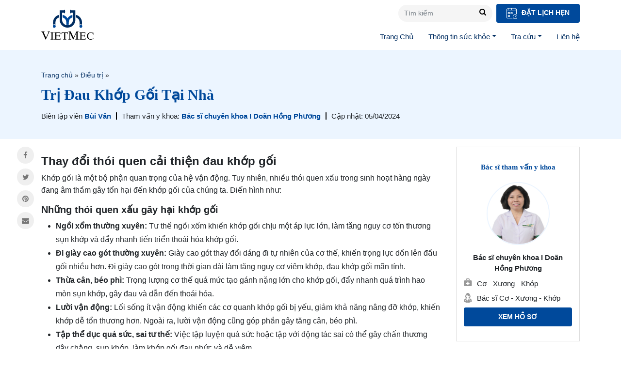

--- FILE ---
content_type: text/html; charset=UTF-8
request_url: https://vietmec.com/dieu-tri/chua-viem-dau-khop-goi-dan-gian-tai-nha
body_size: 15345
content:
<!doctype html>
<html lang="vi">
<head>
	<meta charset="UTF-8">
	<meta name="viewport" content="width=device-width, initial-scale=1">
	<link rel="profile" href="https://gmpg.org/xfn/11">
	<meta name="p:domain_verify" content="c9f06b7d8576ab402be171ade66d8bc9"/>
	<meta name='robots' content='index, follow, max-image-preview:large, max-snippet:-1, max-video-preview:-1' />
	<style>img:is([sizes="auto" i], [sizes^="auto," i]) { contain-intrinsic-size: 3000px 1500px }</style>
	
	<!-- This site is optimized with the Yoast SEO plugin v23.7 - https://yoast.com/wordpress/plugins/seo/ -->
	<title>Trị Đau Khớp Gối Tại Nhà</title>
	<link rel="canonical" href="https://vietmec.com/dieu-tri/chua-viem-dau-khop-goi-dan-gian-tai-nha" />
	<meta property="og:locale" content="vi_VN" />
	<meta property="og:type" content="article" />
	<meta property="og:title" content="Trị Đau Khớp Gối Tại Nhà" />
	<meta property="og:description" content="Thay &#273;&#7893;i th&oacute;i quen c&#7843;i thi&#7879;n &#273;au kh&#7899;p g&#7889;i Kh&#7899;p g&#7889;i l&agrave; m&#7897;t b&#7897; ph&#7853;n quan tr&#7885;ng c&#7911;a h&#7879; v&#7853;n &#273;&#7897;ng. Tuy nhi&ecirc;n, nhi&#7873;u th&oacute;i quen x&#7845;u trong sinh ho&#7841;t h&agrave;ng ng&agrave;y &#273;ang &acirc;m th&#7847;m g&acirc;y t&#7893;n h&#7841;i &#273;&#7871;n kh&#7899;p g&#7889;i c&#7911;a ch&uacute;ng ta. &#272;i&#7875;n h&igrave;nh nh&#432;: Nh&#7919;ng th&oacute;i quen x&#7845;u g&acirc;y h&#7841;i kh&#7899;p g&#7889;i [&hellip;]" />
	<meta property="og:url" content="https://vietmec.com/dieu-tri/chua-viem-dau-khop-goi-dan-gian-tai-nha" />
	<meta property="og:site_name" content="Vietmec Group" />
	<meta property="article:publisher" content="https://www.facebook.com/VietMecGroupFamily/" />
	<meta property="article:modified_time" content="2024-04-05T08:27:07+00:00" />
	<meta property="og:image" content="https://vietmec.com/wp-content/uploads/2023/02/tri-dau-khop-goi-tai-nha-5.jpg" />
	<meta property="og:image:width" content="725" />
	<meta property="og:image:height" content="420" />
	<meta property="og:image:type" content="image/jpeg" />
	<meta name="twitter:card" content="summary_large_image" />
	<meta name="twitter:label1" content="Ước tính thời gian đọc" />
	<meta name="twitter:data1" content="29 phút" />
	<script type="application/ld+json" class="yoast-schema-graph">{"@context":"https://schema.org","@graph":[{"@type":"WebPage","@id":"https://vietmec.com/dieu-tri/chua-viem-dau-khop-goi-dan-gian-tai-nha","url":"https://vietmec.com/dieu-tri/chua-viem-dau-khop-goi-dan-gian-tai-nha","name":"Trị Đau Khớp Gối Tại Nhà","isPartOf":{"@id":"https://vietmec.com/#website"},"primaryImageOfPage":{"@id":"https://vietmec.com/dieu-tri/chua-viem-dau-khop-goi-dan-gian-tai-nha#primaryimage"},"image":{"@id":"https://vietmec.com/dieu-tri/chua-viem-dau-khop-goi-dan-gian-tai-nha#primaryimage"},"thumbnailUrl":"https://vietmec.com/wp-content/uploads/2023/02/tri-dau-khop-goi-tai-nha-5.jpg","datePublished":"2023-02-24T00:00:00+00:00","dateModified":"2024-04-05T08:27:07+00:00","breadcrumb":{"@id":"https://vietmec.com/dieu-tri/chua-viem-dau-khop-goi-dan-gian-tai-nha#breadcrumb"},"inLanguage":"vi","potentialAction":[{"@type":"ReadAction","target":["https://vietmec.com/dieu-tri/chua-viem-dau-khop-goi-dan-gian-tai-nha"]}]},{"@type":"ImageObject","inLanguage":"vi","@id":"https://vietmec.com/dieu-tri/chua-viem-dau-khop-goi-dan-gian-tai-nha#primaryimage","url":"https://vietmec.com/wp-content/uploads/2023/02/tri-dau-khop-goi-tai-nha-5.jpg","contentUrl":"https://vietmec.com/wp-content/uploads/2023/02/tri-dau-khop-goi-tai-nha-5.jpg","width":725,"height":420,"caption":"Bài tập căng cơ tứ đầu (cơ đùi trước)"},{"@type":"BreadcrumbList","@id":"https://vietmec.com/dieu-tri/chua-viem-dau-khop-goi-dan-gian-tai-nha#breadcrumb","itemListElement":[{"@type":"ListItem","position":1,"name":"Trang chủ","item":"https://vietmec.com/"},{"@type":"ListItem","position":2,"name":"Điều trị","item":"https://vietmec.com/dieu-tri"},{"@type":"ListItem","position":3,"name":"Trị Đau Khớp Gối Tại Nhà"}]},{"@type":"WebSite","@id":"https://vietmec.com/#website","url":"https://vietmec.com/","name":"Vietmec Group","description":"CTCP Tập đoàn Y dược Việt Nam","publisher":{"@id":"https://vietmec.com/#organization"},"potentialAction":[{"@type":"SearchAction","target":{"@type":"EntryPoint","urlTemplate":"https://vietmec.com/?s={search_term_string}"},"query-input":{"@type":"PropertyValueSpecification","valueRequired":true,"valueName":"search_term_string"}}],"inLanguage":"vi"},{"@type":"Organization","@id":"https://vietmec.com/#organization","name":"Vietmec Group","url":"https://vietmec.com/","logo":{"@type":"ImageObject","inLanguage":"vi","@id":"https://vietmec.com/#/schema/logo/image/","url":"https://vietmec.com/wp-content/uploads/2024/05/favicon-vietmec.jpg","contentUrl":"https://vietmec.com/wp-content/uploads/2024/05/favicon-vietmec.jpg","width":257,"height":257,"caption":"Vietmec Group"},"image":{"@id":"https://vietmec.com/#/schema/logo/image/"},"sameAs":["https://www.facebook.com/VietMecGroupFamily/","https://www.youtube.com/channel/UC0NzNWPzGB-doouWwOUYJzg"]}]}</script>
	<!-- / Yoast SEO plugin. -->


<style id='classic-theme-styles-inline-css' type='text/css'>
/**
 * These rules are needed for backwards compatibility.
 * They should match the button element rules in the base theme.json file.
 */
.wp-block-button__link {
	color: #ffffff;
	background-color: #32373c;
	border-radius: 9999px; /* 100% causes an oval, but any explicit but really high value retains the pill shape. */

	/* This needs a low specificity so it won't override the rules from the button element if defined in theme.json. */
	box-shadow: none;
	text-decoration: none;

	/* The extra 2px are added to size solids the same as the outline versions.*/
	padding: calc(0.667em + 2px) calc(1.333em + 2px);

	font-size: 1.125em;
}

.wp-block-file__button {
	background: #32373c;
	color: #ffffff;
	text-decoration: none;
}

</style>
<style id='global-styles-inline-css' type='text/css'>
:root{--wp--preset--aspect-ratio--square: 1;--wp--preset--aspect-ratio--4-3: 4/3;--wp--preset--aspect-ratio--3-4: 3/4;--wp--preset--aspect-ratio--3-2: 3/2;--wp--preset--aspect-ratio--2-3: 2/3;--wp--preset--aspect-ratio--16-9: 16/9;--wp--preset--aspect-ratio--9-16: 9/16;--wp--preset--color--black: #000000;--wp--preset--color--cyan-bluish-gray: #abb8c3;--wp--preset--color--white: #ffffff;--wp--preset--color--pale-pink: #f78da7;--wp--preset--color--vivid-red: #cf2e2e;--wp--preset--color--luminous-vivid-orange: #ff6900;--wp--preset--color--luminous-vivid-amber: #fcb900;--wp--preset--color--light-green-cyan: #7bdcb5;--wp--preset--color--vivid-green-cyan: #00d084;--wp--preset--color--pale-cyan-blue: #8ed1fc;--wp--preset--color--vivid-cyan-blue: #0693e3;--wp--preset--color--vivid-purple: #9b51e0;--wp--preset--gradient--vivid-cyan-blue-to-vivid-purple: linear-gradient(135deg,rgba(6,147,227,1) 0%,rgb(155,81,224) 100%);--wp--preset--gradient--light-green-cyan-to-vivid-green-cyan: linear-gradient(135deg,rgb(122,220,180) 0%,rgb(0,208,130) 100%);--wp--preset--gradient--luminous-vivid-amber-to-luminous-vivid-orange: linear-gradient(135deg,rgba(252,185,0,1) 0%,rgba(255,105,0,1) 100%);--wp--preset--gradient--luminous-vivid-orange-to-vivid-red: linear-gradient(135deg,rgba(255,105,0,1) 0%,rgb(207,46,46) 100%);--wp--preset--gradient--very-light-gray-to-cyan-bluish-gray: linear-gradient(135deg,rgb(238,238,238) 0%,rgb(169,184,195) 100%);--wp--preset--gradient--cool-to-warm-spectrum: linear-gradient(135deg,rgb(74,234,220) 0%,rgb(151,120,209) 20%,rgb(207,42,186) 40%,rgb(238,44,130) 60%,rgb(251,105,98) 80%,rgb(254,248,76) 100%);--wp--preset--gradient--blush-light-purple: linear-gradient(135deg,rgb(255,206,236) 0%,rgb(152,150,240) 100%);--wp--preset--gradient--blush-bordeaux: linear-gradient(135deg,rgb(254,205,165) 0%,rgb(254,45,45) 50%,rgb(107,0,62) 100%);--wp--preset--gradient--luminous-dusk: linear-gradient(135deg,rgb(255,203,112) 0%,rgb(199,81,192) 50%,rgb(65,88,208) 100%);--wp--preset--gradient--pale-ocean: linear-gradient(135deg,rgb(255,245,203) 0%,rgb(182,227,212) 50%,rgb(51,167,181) 100%);--wp--preset--gradient--electric-grass: linear-gradient(135deg,rgb(202,248,128) 0%,rgb(113,206,126) 100%);--wp--preset--gradient--midnight: linear-gradient(135deg,rgb(2,3,129) 0%,rgb(40,116,252) 100%);--wp--preset--font-size--small: 13px;--wp--preset--font-size--medium: 20px;--wp--preset--font-size--large: 36px;--wp--preset--font-size--x-large: 42px;--wp--preset--spacing--20: 0.44rem;--wp--preset--spacing--30: 0.67rem;--wp--preset--spacing--40: 1rem;--wp--preset--spacing--50: 1.5rem;--wp--preset--spacing--60: 2.25rem;--wp--preset--spacing--70: 3.38rem;--wp--preset--spacing--80: 5.06rem;--wp--preset--shadow--natural: 6px 6px 9px rgba(0, 0, 0, 0.2);--wp--preset--shadow--deep: 12px 12px 50px rgba(0, 0, 0, 0.4);--wp--preset--shadow--sharp: 6px 6px 0px rgba(0, 0, 0, 0.2);--wp--preset--shadow--outlined: 6px 6px 0px -3px rgba(255, 255, 255, 1), 6px 6px rgba(0, 0, 0, 1);--wp--preset--shadow--crisp: 6px 6px 0px rgba(0, 0, 0, 1);}:where(.is-layout-flex){gap: 0.5em;}:where(.is-layout-grid){gap: 0.5em;}body .is-layout-flex{display: flex;}.is-layout-flex{flex-wrap: wrap;align-items: center;}.is-layout-flex > :is(*, div){margin: 0;}body .is-layout-grid{display: grid;}.is-layout-grid > :is(*, div){margin: 0;}:where(.wp-block-columns.is-layout-flex){gap: 2em;}:where(.wp-block-columns.is-layout-grid){gap: 2em;}:where(.wp-block-post-template.is-layout-flex){gap: 1.25em;}:where(.wp-block-post-template.is-layout-grid){gap: 1.25em;}.has-black-color{color: var(--wp--preset--color--black) !important;}.has-cyan-bluish-gray-color{color: var(--wp--preset--color--cyan-bluish-gray) !important;}.has-white-color{color: var(--wp--preset--color--white) !important;}.has-pale-pink-color{color: var(--wp--preset--color--pale-pink) !important;}.has-vivid-red-color{color: var(--wp--preset--color--vivid-red) !important;}.has-luminous-vivid-orange-color{color: var(--wp--preset--color--luminous-vivid-orange) !important;}.has-luminous-vivid-amber-color{color: var(--wp--preset--color--luminous-vivid-amber) !important;}.has-light-green-cyan-color{color: var(--wp--preset--color--light-green-cyan) !important;}.has-vivid-green-cyan-color{color: var(--wp--preset--color--vivid-green-cyan) !important;}.has-pale-cyan-blue-color{color: var(--wp--preset--color--pale-cyan-blue) !important;}.has-vivid-cyan-blue-color{color: var(--wp--preset--color--vivid-cyan-blue) !important;}.has-vivid-purple-color{color: var(--wp--preset--color--vivid-purple) !important;}.has-black-background-color{background-color: var(--wp--preset--color--black) !important;}.has-cyan-bluish-gray-background-color{background-color: var(--wp--preset--color--cyan-bluish-gray) !important;}.has-white-background-color{background-color: var(--wp--preset--color--white) !important;}.has-pale-pink-background-color{background-color: var(--wp--preset--color--pale-pink) !important;}.has-vivid-red-background-color{background-color: var(--wp--preset--color--vivid-red) !important;}.has-luminous-vivid-orange-background-color{background-color: var(--wp--preset--color--luminous-vivid-orange) !important;}.has-luminous-vivid-amber-background-color{background-color: var(--wp--preset--color--luminous-vivid-amber) !important;}.has-light-green-cyan-background-color{background-color: var(--wp--preset--color--light-green-cyan) !important;}.has-vivid-green-cyan-background-color{background-color: var(--wp--preset--color--vivid-green-cyan) !important;}.has-pale-cyan-blue-background-color{background-color: var(--wp--preset--color--pale-cyan-blue) !important;}.has-vivid-cyan-blue-background-color{background-color: var(--wp--preset--color--vivid-cyan-blue) !important;}.has-vivid-purple-background-color{background-color: var(--wp--preset--color--vivid-purple) !important;}.has-black-border-color{border-color: var(--wp--preset--color--black) !important;}.has-cyan-bluish-gray-border-color{border-color: var(--wp--preset--color--cyan-bluish-gray) !important;}.has-white-border-color{border-color: var(--wp--preset--color--white) !important;}.has-pale-pink-border-color{border-color: var(--wp--preset--color--pale-pink) !important;}.has-vivid-red-border-color{border-color: var(--wp--preset--color--vivid-red) !important;}.has-luminous-vivid-orange-border-color{border-color: var(--wp--preset--color--luminous-vivid-orange) !important;}.has-luminous-vivid-amber-border-color{border-color: var(--wp--preset--color--luminous-vivid-amber) !important;}.has-light-green-cyan-border-color{border-color: var(--wp--preset--color--light-green-cyan) !important;}.has-vivid-green-cyan-border-color{border-color: var(--wp--preset--color--vivid-green-cyan) !important;}.has-pale-cyan-blue-border-color{border-color: var(--wp--preset--color--pale-cyan-blue) !important;}.has-vivid-cyan-blue-border-color{border-color: var(--wp--preset--color--vivid-cyan-blue) !important;}.has-vivid-purple-border-color{border-color: var(--wp--preset--color--vivid-purple) !important;}.has-vivid-cyan-blue-to-vivid-purple-gradient-background{background: var(--wp--preset--gradient--vivid-cyan-blue-to-vivid-purple) !important;}.has-light-green-cyan-to-vivid-green-cyan-gradient-background{background: var(--wp--preset--gradient--light-green-cyan-to-vivid-green-cyan) !important;}.has-luminous-vivid-amber-to-luminous-vivid-orange-gradient-background{background: var(--wp--preset--gradient--luminous-vivid-amber-to-luminous-vivid-orange) !important;}.has-luminous-vivid-orange-to-vivid-red-gradient-background{background: var(--wp--preset--gradient--luminous-vivid-orange-to-vivid-red) !important;}.has-very-light-gray-to-cyan-bluish-gray-gradient-background{background: var(--wp--preset--gradient--very-light-gray-to-cyan-bluish-gray) !important;}.has-cool-to-warm-spectrum-gradient-background{background: var(--wp--preset--gradient--cool-to-warm-spectrum) !important;}.has-blush-light-purple-gradient-background{background: var(--wp--preset--gradient--blush-light-purple) !important;}.has-blush-bordeaux-gradient-background{background: var(--wp--preset--gradient--blush-bordeaux) !important;}.has-luminous-dusk-gradient-background{background: var(--wp--preset--gradient--luminous-dusk) !important;}.has-pale-ocean-gradient-background{background: var(--wp--preset--gradient--pale-ocean) !important;}.has-electric-grass-gradient-background{background: var(--wp--preset--gradient--electric-grass) !important;}.has-midnight-gradient-background{background: var(--wp--preset--gradient--midnight) !important;}.has-small-font-size{font-size: var(--wp--preset--font-size--small) !important;}.has-medium-font-size{font-size: var(--wp--preset--font-size--medium) !important;}.has-large-font-size{font-size: var(--wp--preset--font-size--large) !important;}.has-x-large-font-size{font-size: var(--wp--preset--font-size--x-large) !important;}
:where(.wp-block-post-template.is-layout-flex){gap: 1.25em;}:where(.wp-block-post-template.is-layout-grid){gap: 1.25em;}
:where(.wp-block-columns.is-layout-flex){gap: 2em;}:where(.wp-block-columns.is-layout-grid){gap: 2em;}
:root :where(.wp-block-pullquote){font-size: 1.5em;line-height: 1.6;}
</style>
<link rel='stylesheet' id='kk-star-ratings-css' href='https://vietmec.com/wp-content/plugins/kk-star-ratings/src/core/public/css/kk-star-ratings.css?ver=5.4.6' type='text/css' media='all' />
<link rel='stylesheet' id='mda-css' href='https://vietmec.com/wp-content/plugins/mda/public/css/mda-public.css?ver=1.0.1' type='text/css' media='all' />
<link rel='stylesheet' id='main-style-css' href='https://vietmec.com/wp-content/themes/vietmec-new-old/css/styles.min.css?ver=6.7.2' type='text/css' media='all' />
<link rel='stylesheet' id='vmec-style-css' href='https://vietmec.com/wp-content/themes/vietmec-new-old/style.css?ver=6.7.2' type='text/css' media='all' />
<link rel='stylesheet' id='slick-css' href='https://vietmec.com/wp-content/themes/vietmec-new-old/assets/slick-1.6.0/slick.css?ver=6.7.2' type='text/css' media='all' />
<link rel='stylesheet' id='slick-theme-css' href='https://vietmec.com/wp-content/themes/vietmec-new-old/assets/slick-1.6.0/slick-theme.css?ver=6.7.2' type='text/css' media='all' />
<script type="text/javascript" src="https://vietmec.com/wp-content/themes/vietmec-new-old/js/jquery.min.js" id="jquery-js"></script>
<script type="text/javascript" src="https://vietmec.com/wp-content/plugins/mda/public/js/mda-public.js?ver=1.0.1" id="mda-js"></script>
<link rel="https://api.w.org/" href="https://vietmec.com/wp-json/" /><link rel="alternate" title="JSON" type="application/json" href="https://vietmec.com/wp-json/wp/v2/treatment/17647" /><link rel="alternate" title="oNhúng (JSON)" type="application/json+oembed" href="https://vietmec.com/wp-json/oembed/1.0/embed?url=https%3A%2F%2Fvietmec.com%2Fdieu-tri%2Fchua-viem-dau-khop-goi-dan-gian-tai-nha" />
<link rel="alternate" title="oNhúng (XML)" type="text/xml+oembed" href="https://vietmec.com/wp-json/oembed/1.0/embed?url=https%3A%2F%2Fvietmec.com%2Fdieu-tri%2Fchua-viem-dau-khop-goi-dan-gian-tai-nha&#038;format=xml" />
<script type="application/ld+json">{
    "@context": "https://schema.org/",
    "@type": "CreativeWorkSeries",
    "name": "Trị Đau Khớp Gối Tại Nhà",
    "aggregateRating": {
        "@type": "AggregateRating",
        "ratingValue": "4.8",
        "bestRating": "5",
        "ratingCount": "6"
    }
}</script><link rel="icon" href="https://vietmec.com/wp-content/uploads/2024/05/favicon-vietmec-257x195.jpg" sizes="32x32" />
<link rel="icon" href="https://vietmec.com/wp-content/uploads/2024/05/favicon-vietmec-257x195.jpg" sizes="192x192" />
<link rel="apple-touch-icon" href="https://vietmec.com/wp-content/uploads/2024/05/favicon-vietmec-257x195.jpg" />
<meta name="msapplication-TileImage" content="https://vietmec.com/wp-content/uploads/2024/05/favicon-vietmec.jpg" />
	<!-- Google Tag Manager QUYNV-->
	<script>(function(w,d,s,l,i){w[l]=w[l]||[];w[l].push({'gtm.start':
		new Date().getTime(),event:'gtm.js'});var f=d.getElementsByTagName(s)[0],
	j=d.createElement(s),dl=l!='dataLayer'?'&l='+l:'';j.async=true;j.src=
	'https://www.googletagmanager.com/gtm.js?id='+i+dl;f.parentNode.insertBefore(j,f);
})(window,document,'script','dataLayer','GTM-K8T9MDV');</script>
<!-- End Google Tag Manager -->
</head>
<body class="treatment-template-default single single-treatment postid-17647 no-sidebar">
	<!-- Google Tag Manager (noscript) -->
	<noscript><iframe src="https://www.googletagmanager.com/ns.html?id=GTM-K8T9MDV"
		height="0" width="0" style="display:none;visibility:hidden"></iframe></noscript>
		<!-- End Google Tag Manager (noscript) -->
		<header class="page-header" id="page-header">
			<nav class="navbar navbar-expand-md  primary-nav" id="primary-nav">
				<div class="container">
					<a class="navbar-brand" href="https://vietmec.com">VIETMEC</a>
					<button class="btn-search-mobile">
						<i class="fa fa-search" aria-hidden="true"></i>
					</button>
					<button class="navbar-toggler d-lg-none" type="button" data-toggle="collapse"
					data-target="#primary-nav-collapse" aria-controls="primary-nav-collapse" aria-expanded="false"
					aria-label="Toggle navigation">
					<span class="navbar-toggler-icon"></span>
				</button>
				<div class="wrap-nav">
					<div class="col-action">
						<form class="form-inline my-2 my-lg-0 search-form" action="https://vietmec.com" method="GET">
							<input name="s" class="form-control mr-sm-2" type="text" placeholder="Tìm kiếm">
							<button type="submit" class="btn-search"><i class="fa fa-search"
								aria-hidden="true"></i></button>
							</form>
							<a href="/dat-lich-kham" class="btn btn-appointment">
								<img src="https://vietmec.com/wp-content/themes/vietmec-new-old/images/icons/icon-appointment.svg" alt="">
								Đặt lịch hẹn
							</a>
						</div>
						<div class="collapse navbar-collapse" id="primary-nav-collapse">
							<ul id="menu-menu-chinh" class="navbar-nav ml-auto mt-2 mt-lg-0 "><li id="menu-item-314" class="icon-menu-7 menu-item menu-item-type-custom menu-item-object-custom menu-item-home menu-item-314 nav-item"><a href="https://vietmec.com/" class="nav-link">Trang Chủ</a><li id="menu-item-5951" class="menu-item menu-item-type-post_type menu-item-object-page menu-item-has-children menu-item-5951 nav-item dropdown"><a href="https://vietmec.com/thong-tin-suc-khoe" class="nav-link dropdown-toggle" data-toggle="dropdown">Thông tin sức khỏe</a>
<div class="dropdown-menu">
<a href="https://vietmec.com/t" class="dropdown-item menu-item menu-item-type-post_type_archive menu-item-object-toplist menu-item-137413">Toplist</a><a href="https://vietmec.com/dinh-duong" class="dropdown-item menu-item menu-item-type-post_type_archive menu-item-object-nutrition menu-item-137414">Dinh Dưỡng</a><a href="https://vietmec.com/review" class="dropdown-item menu-item menu-item-type-post_type_archive menu-item-object-review menu-item-137416">Review</a><a href="https://vietmec.com/duoc-lieu" class="dropdown-item menu-item menu-item-type-post_type_archive menu-item-object-herbal menu-item-137417">Dược liệu</a><a href="https://vietmec.com/bai-tap" class="dropdown-item menu-item menu-item-type-post_type_archive menu-item-object-practice menu-item-137418">Bài tập hỗ trợ</a><a href="/dieu-tri" class="dropdown-item menu-item menu-item-type-custom menu-item-object-custom menu-item-151445">Điều trị</a><a href="https://vietmec.com/chuyen-khoa" class="dropdown-item menu-item menu-item-type-post_type menu-item-object-page menu-item-5952">Chuyên khoa</a></div>
<li id="menu-item-151454" class="menu-item menu-item-type-custom menu-item-object-custom menu-item-has-children menu-item-151454 nav-item dropdown"><a href="#" class="nav-link dropdown-toggle" data-toggle="dropdown">Tra cứu</a>
<div class="dropdown-menu">
<a href="https://vietmec.com/benh-ly" class="dropdown-item menu-item menu-item-type-custom menu-item-object-custom menu-item-5953">Bệnh và tình trạng</a><a href="https://vietmec.com/trieu-chung-bieu-hien" class="dropdown-item menu-item menu-item-type-custom menu-item-object-custom menu-item-5954">Triệu chứng</a><a href="https://vietmec.com/xet-nghiem-thu-thuat" class="dropdown-item menu-item menu-item-type-custom menu-item-object-custom menu-item-5955">Xét nghiệm và thủ thuật</a><a href="https://vietmec.com/so-cuu" class="dropdown-item menu-item menu-item-type-custom menu-item-object-custom menu-item-5958">Sơ cứu</a><a href="https://vietmec.com/thuoc" class="dropdown-item menu-item menu-item-type-custom menu-item-object-custom menu-item-5963">Thuốc</a><a href="/ho-so" class="dropdown-item menu-item menu-item-type-custom menu-item-object-custom menu-item-151446">Cơ sở y tế</a><a href="https://vietmec.com/hoi-dap" class="dropdown-item menu-item menu-item-type-post_type_archive menu-item-object-faq menu-item-126620">Câu hỏi thường gặp</a><a href="/chuyen-gia" class="dropdown-item menu-item menu-item-type-custom menu-item-object-custom menu-item-151447">Chuyên gia</a></div>
<li id="menu-item-151453" class="menu-item menu-item-type-post_type menu-item-object-page menu-item-151453 nav-item"><a href="https://vietmec.com/lien-he" class="nav-link">Liên hệ</a></ul>							
						</div>
					</div>
				</div>
			</nav>
		</header>
		
<main class="page-content">
	<section class="single-header">
		<div class="container">
			<nav class="breadcrumb" id="breadcrumbs"><span><span><a href="https://vietmec.com/">Trang chủ</a></span> » <span><a href="https://vietmec.com/dieu-tri">Điều trị</a></span> » <span class="breadcrumb_last" aria-current="page">Trị Đau Khớp Gối Tại Nhà</span></span></nav>			<h1 class="single-title">
				Trị Đau Khớp Gối Tại Nhà			</h1>
			<div class="post-meta">
								<div class="author">
					<span class="role">
						Biên tập viên					</span>
					<span class="author-name">
						<a href="https://vietmec.com/author/van-bui">
							Bùi Vân						</a>
					</span>
				</div>
									<div class="censor">
						<span class="role">
							Tham vấn y khoa:
						</span>
						<span class="author-name">
							<a href="https://vietmec.com/author/phuong-doan-hong"> Bác sĩ chuyên khoa I Doãn Hồng Phương</a>
						</span>
					</div>
												<div class="publish">
					<span class="role">
						Cập nhật:   05/04/2024					</span>

				</div>
			</div>
		</div>
	</section>
	<div class="container">
    <div class="row mt-3">
        <div class="col-md-9 col-single-wrap">
            <div class="entry">
                <!DOCTYPE html PUBLIC "-//W3C//DTD HTML 4.0 Transitional//EN" "http://www.w3.org/TR/REC-html40/loose.dtd">
<html>
<div class="mda-zone" data-loaded="0" data-position="after_title" style="margin-bottom: 10px;"></div>
<body>
<p></p>
<h2>Thay &#273;&#7893;i th&oacute;i quen c&#7843;i thi&#7879;n &#273;au kh&#7899;p g&#7889;i</h2>
<p>Kh&#7899;p g&#7889;i l&agrave; m&#7897;t b&#7897; ph&#7853;n quan tr&#7885;ng c&#7911;a h&#7879; v&#7853;n &#273;&#7897;ng. Tuy nhi&ecirc;n, nhi&#7873;u th&oacute;i quen x&#7845;u trong sinh ho&#7841;t h&agrave;ng ng&agrave;y &#273;ang &acirc;m th&#7847;m g&acirc;y t&#7893;n h&#7841;i &#273;&#7871;n kh&#7899;p g&#7889;i c&#7911;a ch&uacute;ng ta. &#272;i&#7875;n h&igrave;nh nh&#432;:</p>
<h3>Nh&#7919;ng th&oacute;i quen x&#7845;u g&acirc;y h&#7841;i kh&#7899;p g&#7889;i</h3>
<ul>
<li aria-level="1">
<strong>Ng&#7891;i x&#7893;m th&#432;&#7901;ng xuy&ecirc;n:</strong> T&#432; th&#7871; ng&#7891;i x&#7893;m khi&#7871;n kh&#7899;p g&#7889;i ch&#7883;u m&#7897;t &aacute;p l&#7921;c l&#7899;n, l&agrave;m t&#259;ng nguy c&#417; t&#7893;n th&#432;&#417;ng s&#7909;n kh&#7899;p v&agrave; &#273;&#7849;y nhanh ti&#7871;n tri&#7875;n tho&aacute;i h&oacute;a kh&#7899;p g&#7889;i.</li>
<li aria-level="1">
<strong>&#272;i gi&agrave;y cao g&oacute;t th&#432;&#7901;ng xuy&ecirc;n:</strong> Gi&agrave;y cao g&oacute;t thay &#273;&#7893;i d&aacute;ng &#273;i t&#7921; nhi&ecirc;n c&#7911;a c&#417; th&#7875;, khi&#7871;n tr&#7885;ng l&#7921;c d&#7891;n l&ecirc;n &#273;&#7847;u g&#7889;i nhi&#7873;u h&#417;n. &#272;i gi&agrave;y cao g&oacute;t trong th&#7901;i gian d&agrave;i l&agrave;m t&#259;ng nguy c&#417; vi&ecirc;m kh&#7899;p, &#273;au kh&#7899;p g&#7889;i m&atilde;n t&iacute;nh.</li>
<li aria-level="1">
<strong>Th&#7915;a c&acirc;n, b&eacute;o ph&igrave;:</strong> Tr&#7885;ng l&#432;&#7907;ng c&#417; th&#7875; qu&aacute; m&#7913;c t&#7841;o g&aacute;nh n&#7863;ng l&#7899;n cho kh&#7899;p g&#7889;i, &#273;&#7849;y nhanh qu&aacute; tr&igrave;nh hao m&ograve;n s&#7909;n kh&#7899;p, g&acirc;y &#273;au v&agrave; d&#7851;n &#273;&#7871;n tho&aacute;i h&oacute;a.</li>
<li aria-level="1">
<strong>L&#432;&#7901;i v&#7853;n &#273;&#7897;ng:</strong> L&#7889;i s&#7889;ng &iacute;t v&#7853;n &#273;&#7897;ng khi&#7871;n c&aacute;c c&#417; quanh kh&#7899;p g&#7889;i b&#7883; y&#7871;u, gi&#7843;m kh&#7843; n&#259;ng n&acirc;ng &#273;&#7905; kh&#7899;p, khi&#7871;n kh&#7899;p d&#7877; t&#7893;n th&#432;&#417;ng h&#417;n. Ngo&agrave;i ra, l&#432;&#7901;i v&#7853;n &#273;&#7897;ng c&#361;ng g&oacute;p ph&#7847;n g&acirc;y t&#259;ng c&acirc;n, b&eacute;o ph&igrave;.</li>
<li aria-level="1">
<strong>T&#7853;p th&#7875; d&#7909;c qu&aacute; s&#7913;c, sai t&#432; th&#7871;:</strong> Vi&#7879;c t&#7853;p luy&#7879;n qu&aacute; s&#7913;c ho&#7863;c t&#7853;p v&#7899;i &#273;&#7897;ng t&aacute;c sai c&oacute; th&#7875; g&acirc;y ch&#7845;n th&#432;&#417;ng d&acirc;y ch&#7857;ng, s&#7909;n kh&#7899;p, l&agrave;m kh&#7899;p g&#7889;i &#273;au nh&#7913;c v&agrave; d&#7877; vi&ecirc;m.</li>
</ul>
<figure id="attachment_148544" aria-describedby="caption-attachment-148544" style="width: 725px" class="wp-caption aligncenter"><img fetchpriority="high" decoding="async" class="size-full wp-image-148544" src="https://vietmec.com/wp-content/uploads/2023/02/tri-dau-khop-goi-tai-nha-1.jpg" alt="&#272;i gi&agrave;y cao g&oacute;t th&#432;&#7901;ng xuy&ecirc;n c&oacute; th&#7875; g&acirc;y &#273;au kh&#7899;p g&#7889;i" width="725" height="420" srcset="https://vietmec.com/wp-content/uploads/2023/02/tri-dau-khop-goi-tai-nha-1.jpg 725w, https://vietmec.com/wp-content/uploads/2023/02/tri-dau-khop-goi-tai-nha-1-525x304.jpg 525w" sizes="(max-width: 725px) 100vw, 725px" /><figcaption id="caption-attachment-148544" class="wp-caption-text">&#272;i gi&agrave;y cao g&oacute;t th&#432;&#7901;ng xuy&ecirc;n c&oacute; th&#7875; g&acirc;y &#273;au kh&#7899;p g&#7889;i</figcaption></figure>
<h3>C&aacute;ch kh&#7855;c ph&#7909;c v&agrave; b&#7843;o v&#7879; kh&#7899;p g&#7889;i</h3>
<ul>
<li aria-level="1">
<strong>Tr&aacute;nh ng&#7891;i x&#7893;m l&acirc;u:</strong> H&#7841;n ch&#7871; ng&#7891;i x&#7893;m k&eacute;o d&agrave;i. N&#7871;u c&ocirc;ng vi&#7879;c b&#7855;t bu&#7897;c ph&#7843;i ng&#7891;i x&#7893;m, n&ecirc;n ng&#7891;i gh&#7871; th&#7845;p, c&oacute; ch&#7895; d&#7921;a &#273;&#7875; gi&#7843;m l&#7921;c &#273;&egrave; n&eacute;n l&ecirc;n g&#7889;i ho&#7863;c thay &#273;&#7893;i t&#432; th&#7871; th&#432;&#7901;ng xuy&ecirc;n.</li>
<li aria-level="1">
<strong>H&#7841;n ch&#7871; &#273;i gi&agrave;y cao g&oacute;t:</strong> N&ecirc;n h&#7841;n ch&#7871; &#273;i gi&agrave;y cao g&oacute;t ho&#7863;c ch&#7885;n gi&agrave;y c&oacute; ph&#7847;n g&oacute;t v&#7919;ng ch&#7855;c, kh&ocirc;ng qu&aacute; cao (d&#432;&#7899;i 5cm).</li>
<li aria-level="1">
<strong>Ki&#7875;m so&aacute;t c&acirc;n n&#7863;ng:</strong> Duy tr&igrave; c&acirc;n n&#7863;ng &#7903; m&#7913;c h&#7907;p l&yacute; b&#7857;ng c&aacute;ch c&oacute; ch&#7871; &#273;&#7897; dinh d&#432;&#7905;ng l&agrave;nh m&#7841;nh v&agrave; t&#7853;p th&#7875; d&#7909;c th&#432;&#7901;ng xuy&ecirc;n.</li>
<li aria-level="1">
<strong>T&#259;ng c&#432;&#7901;ng v&#7853;n &#273;&#7897;ng</strong>: N&ecirc;n t&#7853;p c&aacute;c b&agrave;i t&#7853;p t&#259;ng s&#7913;c m&#7841;nh c&#417; &#273;&ugrave;i, c&#417; m&ocirc;ng nh&#432; &#273;i b&#7897;, b&#417;i l&#7897;i, &#273;&#7841;p xe,&hellip; &#273;&#7875; b&#7843;o v&#7879; kh&#7899;p g&#7889;i. L&#432;u &yacute; kh&#7903;i &#273;&#7897;ng k&#7929; tr&#432;&#7899;c khi t&#7853;p v&agrave; ch&#7885;n b&agrave;i t&#7853;p ph&ugrave; h&#7907;p v&#7899;i th&#7875; tr&#7841;ng.</li>
<li aria-level="1">
<strong>X&acirc;y d&#7921;ng t&#432; th&#7871; sinh ho&#7841;t &#273;&uacute;ng:</strong> C&#7847;n ch&uacute; &yacute; c&aacute;c t&#432; th&#7871; sinh ho&#7841;t h&#7857;ng ng&agrave;y: Ng&#7891;i l&agrave;m vi&#7879;c &#273;&uacute;ng t&#432; th&#7871;, tr&aacute;nh khom l&#432;ng, ng&#7891;i gh&#7871; th&#7845;p. Khi nh&#7845;c v&#7853;t n&#7863;ng n&ecirc;n s&#7917; d&#7909;ng l&#7921;c c&#7911;a ch&acirc;n v&agrave; h&ocirc;ng thay v&igrave; d&#7891;n l&#7921;c v&agrave;o l&#432;ng v&agrave; &#273;&#7847;u g&#7889;i,&hellip;</li>
</ul>
<h2>C&aacute;c b&agrave;i t&#7853;p &#273;&#417;n gi&#7843;n gi&#7843;m &#273;au kh&#7899;p kh&#7899;p g&#7889;i</h2>
<p>B&ecirc;n c&#7841;nh vi&#7879;c d&ugrave;ng thu&#7889;c hay ph&#7851;u thu&#7853;t, b&aacute;c s&#297; th&#432;&#7901;ng khuy&ecirc;n ng&#432;&#7901;i b&#7879;nh k&#7871;t h&#7907;p t&#7853;p luy&#7879;n c&aacute;c b&agrave;i t&#7853;p &#273;&#417;n gi&#7843;n gi&uacute;p t&#259;ng c&#432;&#7901;ng s&#7913;c m&#7841;nh c&#417; b&#7855;p quanh kh&#7899;p, c&#7843;i thi&#7879;n t&#7847;m v&#7853;n &#273;&#7897;ng, t&#7915; &#273;&oacute; gi&#7843;m &#273;au kh&#7899;p g&#7889;i hi&#7879;u qu&#7843;.</p>
<p>D&#432;&#7899;i &#273;&acirc;y l&agrave; m&#7897;t s&#7889; b&agrave;i t&#7853;p an to&agrave;n, d&#7877; th&#7921;c hi&#7879;n t&#7841;i nh&agrave; d&agrave;nh cho ng&#432;&#7901;i b&#7883; &#273;au kh&#7899;p g&#7889;i:</p>
<h3>B&agrave;i t&#7853;p k&eacute;o gi&atilde;n nh&#7865; nh&agrave;ng</h3>
<ul>
<li aria-level="1">B&#7841;n n&#7857;m ng&#7917;a, hai ch&acirc;n du&#7895;i th&#7859;ng. T&#7915; t&#7915; co m&#7897;t ch&acirc;n, d&ugrave;ng hai tay k&eacute;o nh&#7865; nh&agrave;ng g&#7889;i v&#7873; ph&iacute;a ng&#7921;c, gi&#7919; kho&#7843;ng 20-30 gi&acirc;y. L&#7863;p l&#7841;i v&#7899;i ch&acirc;n b&ecirc;n kia. M&#7895;i b&ecirc;n ch&acirc;n b&#7841;n th&#7921;c hi&#7879;n li&ecirc;n t&#7909;c t&#7915; 5-10 l&#7847;n.</li>
<li aria-level="1">B&#7841;n ng&#7891;i tr&ecirc;n gh&#7871;, du&#7895;i 2 ch&acirc;n th&#7859;ng ph&iacute;a tr&#432;&#7899;c. T&#7915; t&#7915; v&#432;&#417;n m&#361;i ch&acirc;n v&#7873; ph&iacute;a ng&#432;&#7901;i, gi&#7919; kho&#7843;ng 20-30 gi&acirc;y, sau &#273;&oacute; du&#7895;i th&#7859;ng ch&acirc;n tr&#7903; l&#7841;i. M&#7895;i b&ecirc;n ch&acirc;n b&#7841;n th&#7921;c hi&#7879;n li&ecirc;n t&#7909;c t&#7915; 5-10 l&#7847;n.</li>
</ul>
<figure id="attachment_148545" aria-describedby="caption-attachment-148545" style="width: 725px" class="wp-caption aligncenter"><img decoding="async" class="size-full wp-image-148545" src="https://vietmec.com/wp-content/uploads/2023/02/tri-dau-khop-goi-tai-nha-2.jpg" alt="B&agrave;i t&#7853;p k&eacute;o gi&atilde;n nh&#7865; nh&agrave;ng" width="725" height="420" srcset="https://vietmec.com/wp-content/uploads/2023/02/tri-dau-khop-goi-tai-nha-2.jpg 725w, https://vietmec.com/wp-content/uploads/2023/02/tri-dau-khop-goi-tai-nha-2-525x304.jpg 525w" sizes="(max-width: 725px) 100vw, 725px" /><figcaption id="caption-attachment-148545" class="wp-caption-text">B&agrave;i t&#7853;p k&eacute;o gi&atilde;n nh&#7865; nh&agrave;ng</figcaption></figure>
<h3>N&acirc;ng cao ch&acirc;n</h3>
<ul>
<li aria-level="1">B&#7841;n n&#7857;m th&#7859;ng l&#432;ng tr&ecirc;n th&#7843;m t&#7853;p ho&#7863;c gi&#432;&#7901;ng (y&ecirc;u c&#7847;u b&#7857;ng ph&#7859;ng). Hai tay &#273;&#7863;t d&#7885;c theo th&acirc;n.</li>
<li aria-level="1">Du&#7895;i th&#7859;ng ch&acirc;n, t&#7915; t&#7915; n&acirc;ng cao ch&acirc;n l&ecirc;n kh&#7887;i m&#7863;t s&agrave;n kho&#7843;ng 30cm.</li>
<li aria-level="1">Gi&#7919; th&#7859;ng ch&acirc;n v&agrave; &#273;&#7871;m &#273;&#7871;n 5.</li>
<li aria-level="1">H&#7841; ch&acirc;n xu&#7889;ng ch&#7853;m r&atilde;i.</li>
<li aria-level="1">Th&#7921;c hi&#7879;n 10-15 l&#7847;n, 2-3 l&#432;&#7907;t m&#7895;i ng&agrave;y.</li>
</ul>
<figure id="attachment_148548" aria-describedby="caption-attachment-148548" style="width: 725px" class="wp-caption aligncenter"><img decoding="async" class="size-full wp-image-148548" src="https://vietmec.com/wp-content/uploads/2023/02/tri-dau-khop-goi-tai-nha-3.jpg" alt="B&agrave;i t&#7853;p n&acirc;ng cao ch&acirc;n" width="725" height="420" srcset="https://vietmec.com/wp-content/uploads/2023/02/tri-dau-khop-goi-tai-nha-3.jpg 725w, https://vietmec.com/wp-content/uploads/2023/02/tri-dau-khop-goi-tai-nha-3-525x304.jpg 525w" sizes="(max-width: 725px) 100vw, 725px" /><figcaption id="caption-attachment-148548" class="wp-caption-text">B&agrave;i t&#7853;p n&acirc;ng cao ch&acirc;n</figcaption></figure>
<h3>G&#7853;p g&#7889;i</h3>
<ul>
<li aria-level="1">T&#432; th&#7871; chu&#7849;n b&#7883; gi&#7889;ng b&agrave;i t&#7853;p n&acirc;ng cao ch&acirc;n.</li>
<li aria-level="1">G&#7853;p m&#7897;t ch&acirc;n sao cho g&oacute;t ch&acirc;n h&#432;&#7899;ng v&#7873; ph&iacute;a m&ocirc;ng.</li>
<li aria-level="1">Gi&#7919; ch&acirc;n &#7903; t&#432; th&#7871; g&#7853;p, &#273;&ugrave;i c&aacute;ch m&#7863;t s&agrave;n m&#7897;t kho&#7843;ng v&#7915;a ph&#7843;i, &#273;&#7871;m &#273;&#7871;n 5.</li>
<li aria-level="1">Sau &#273;&oacute; t&#7915; t&#7915; du&#7895;i th&#7859;ng ch&acirc;n, tr&#7903; v&#7873; t&#432; th&#7871; ban &#273;&#7847;u.</li>
<li aria-level="1">B&ecirc;n ch&acirc;n c&ograve;n l&#7841;i th&#7921;c hi&#7879;n c&aacute;c &#273;&#7897;ng t&aacute;c t&#432;&#417;ng t&#7921;.</li>
<li aria-level="1">L&#7863;p l&#7841;i kho&#7843;ng 10-15 l&#7847;n m&#7895;i b&ecirc;n, th&#7921;c hi&#7879;n 2-3 l&#432;&#7907;t m&#7895;i ng&agrave;y.</li>
</ul>
<figure id="attachment_148549" aria-describedby="caption-attachment-148549" style="width: 725px" class="wp-caption aligncenter"><img loading="lazy" decoding="async" class="size-full wp-image-148549" src="https://vietmec.com/wp-content/uploads/2023/02/tri-dau-khop-goi-tai-nha-4.jpg" alt="T&#432; th&#7871; g&#7853;p g&#7889;i" width="725" height="420" srcset="https://vietmec.com/wp-content/uploads/2023/02/tri-dau-khop-goi-tai-nha-4.jpg 725w, https://vietmec.com/wp-content/uploads/2023/02/tri-dau-khop-goi-tai-nha-4-525x304.jpg 525w" sizes="auto, (max-width: 725px) 100vw, 725px" /><figcaption id="caption-attachment-148549" class="wp-caption-text">T&#432; th&#7871; g&#7853;p g&#7889;i</figcaption></figure>
<h3>B&agrave;i t&#7853;p c&#259;ng c&#417; t&#7913; &#273;&#7847;u (c&#417; &#273;&ugrave;i tr&#432;&#7899;c)</h3>
<ul>
<li aria-level="1">B&#7841;n &#273;&#7913;ng th&#7859;ng, hai ch&acirc;n m&#7903; r&#7897;ng b&#7857;ng h&ocirc;ng.</li>
<li aria-level="1">U&#7889;n cong &#273;&#7847;u g&#7889;i ph&#7843;i v&agrave; &#273;&#432;a g&oacute;t ch&acirc;n ph&#7843;i v&#7873; ph&iacute;a m&ocirc;ng.</li>
<li aria-level="1">D&ugrave;ng tay n&#7855;m l&#7845;y b&agrave;n ch&acirc;n ph&#7843;i v&agrave; k&eacute;o v&#7873; ph&iacute;a m&ocirc;ng.</li>
<li aria-level="1">Gi&#7919; t&#432; th&#7871; n&agrave;y trong v&ograve;ng 30 gi&acirc;y, c&#7843;m nh&#7853;n c&#417; ph&iacute;a tr&#432;&#7899;c &#273;&ugrave;i &#273;ang &#273;&#432;&#7907;c k&eacute;o c&#259;ng.</li>
<li aria-level="1">L&#7863;p l&#7841;i v&#7899;i ch&acirc;n b&ecirc;n kia.</li>
<li aria-level="1">Th&#7921;c hi&#7879;n 2-3 l&#7847;n cho m&#7895;i ch&acirc;n, m&#7895;i ng&agrave;y t&#7853;p 1-2 l&#432;&#7907;t.</li>
</ul>
<figure id="attachment_148550" aria-describedby="caption-attachment-148550" style="width: 725px" class="wp-caption aligncenter"><img loading="lazy" decoding="async" class="size-full wp-image-148550" src="https://vietmec.com/wp-content/uploads/2023/02/tri-dau-khop-goi-tai-nha-5.jpg" alt="B&agrave;i t&#7853;p c&#259;ng c&#417; t&#7913; &#273;&#7847;u (c&#417; &#273;&ugrave;i tr&#432;&#7899;c)" width="725" height="420" srcset="https://vietmec.com/wp-content/uploads/2023/02/tri-dau-khop-goi-tai-nha-5.jpg 725w, https://vietmec.com/wp-content/uploads/2023/02/tri-dau-khop-goi-tai-nha-5-525x304.jpg 525w" sizes="auto, (max-width: 725px) 100vw, 725px" /><figcaption id="caption-attachment-148550" class="wp-caption-text"><div class="mda-zone" data-loaded="0" data-position="after_image" style="margin-bottom: 10px;"></div> B&agrave;i t&#7853;p c&#259;ng c&#417; t&#7913; &#273;&#7847;u (c&#417; &#273;&ugrave;i tr&#432;&#7899;c)</figcaption></figure>
<h3>&#272;&#7841;p xe t&#7841;i ch&#7895;</h3>
<ul>
<li aria-level="1">N&#7857;m ng&#7917;a tr&ecirc;n s&agrave;n ho&#7863;c gi&#432;&#7901;ng.</li>
<li aria-level="1">&#272;&#432;a m&#7897;t ch&acirc;n l&ecirc;n l&agrave;m &#273;&#7897;ng t&aacute;c m&ocirc; ph&#7887;ng nh&#432; &#273;ang &#273;&#7841;p xe.</li>
<li aria-level="1">Th&#7921;c hi&#7879;n &#273;&#7897;ng t&aacute;c &#273;&#7841;p xe li&ecirc;n t&#7909;c trong 2-3 ph&uacute;t.</li>
<li aria-level="1">L&#7863;p l&#7841;i v&#7899;i ch&acirc;n b&ecirc;n kia.</li>
</ul>
<figure id="attachment_148551" aria-describedby="caption-attachment-148551" style="width: 725px" class="wp-caption aligncenter"><img loading="lazy" decoding="async" class="size-full wp-image-148551" src="https://vietmec.com/wp-content/uploads/2023/02/tri-dau-khop-goi-tai-nha-6.jpg" alt="B&agrave;i t&#7853;p &#273;&#7841;p xe t&#7841;i ch&#7895;" width="725" height="420" srcset="https://vietmec.com/wp-content/uploads/2023/02/tri-dau-khop-goi-tai-nha-6.jpg 725w, https://vietmec.com/wp-content/uploads/2023/02/tri-dau-khop-goi-tai-nha-6-525x304.jpg 525w" sizes="auto, (max-width: 725px) 100vw, 725px" /><figcaption id="caption-attachment-148551" class="wp-caption-text">B&agrave;i t&#7853;p &#273;&#7841;p xe t&#7841;i ch&#7895;</figcaption></figure>
<p>Nh&#7919;ng l&#432;u &yacute; quan tr&#7885;ng khi t&#7853;p luy&#7879;n ph&#7909;c h&#7891;i ch&#7913;c n&#259;ng kh&#7899;p g&#7889;i:</p>
<ul>
<li aria-level="1">Kh&#7903;i &#273;&#7897;ng th&#7853;t k&#7929; tr&#432;&#7899;c khi b&#7855;t &#273;&#7847;u t&#7853;p luy&#7879;n.</li>
<li aria-level="1">T&#7853;p luy&#7879;n m&#7895;i ng&agrave;y &#273;&#7875; &#273;&#7841;t hi&#7879;u qu&#7843; ph&#7909;c h&#7891;i t&#7889;t nh&#7845;t.</li>
<li aria-level="1">Ch&#7881; t&#7853;p trong ng&#432;&#7905;ng ch&#7883;u &#273;&#7921;ng c&#7911;a b&#7843;n th&acirc;n, kh&ocirc;ng t&#7853;p qu&aacute; s&#7913;c ho&#7863;c khi &#273;ang th&#7845;y &#273;au nhi&#7873;u. N&#7871;u c&#417;n &#273;au t&#259;ng l&ecirc;n, c&#7847;n ng&#432;ng t&#7853;p v&agrave; ngh&#7881; ng&#417;i.</li>
<li aria-level="1">K&#7871;t h&#7907;p xoa b&oacute;p, ch&#432;&#7901;m n&oacute;ng/l&#7841;nh v&ugrave;ng g&#7889;i &#273;&#7875; t&#259;ng c&#432;&#7901;ng hi&#7879;u qu&#7843; c&#7911;a c&aacute;c b&agrave;i t&#7853;p.</li>
</ul>
<h2>C&aacute;c ph&#432;&#417;ng ph&aacute;p d&acirc;n gian</h2>
<div class="mda-zone" data-loaded="0" data-position="middle_content" style="margin-bottom: 10px;"></div>
<p>B&ecirc;n c&#7841;nh vi&#7879;c &#273;i&#7873;u tr&#7883; y khoa, m&#7897;t s&#7889; m&#7865;o d&acirc;n gian t&#7915; c&aacute;c lo&#7841;i d&#432;&#7907;c li&#7879;u d&#7877; t&igrave;m c&oacute; th&#7875; h&#7895; tr&#7907; gi&#7843;m &#273;au v&agrave; mang l&#7841;i hi&#7879;u qu&#7843; &#273;&aacute;ng k&#7875;.</p>
<h3>Ch&#432;&#7901;m n&oacute;ng/l&#7841;nh</h3>
<ul>
<li aria-level="1">
<strong>Ch&#432;&#7901;m n&oacute;ng:</strong> &#272;&#7855;p kh&#259;n &#7845;m, t&uacute;i ch&#432;&#7901;m &#7845;m l&ecirc;n v&ugrave;ng kh&#7899;p b&#7883; &#273;au gi&uacute;p th&#432; gi&atilde;n c&#417;, gi&#7843;m &#273;au t&#7841;m th&#7901;i.</li>
<li aria-level="1">
<strong>Ch&#432;&#7901;m l&#7841;nh:</strong> Ch&#432;&#7901;m b&#7857;ng t&uacute;i l&#7841;nh, &#273;&aacute; vi&ecirc;n b&#7885;c trong kh&#259;n c&oacute; th&#7875; gi&#7843;m s&#432;ng, ph&ugrave; h&#7907;p n&#7871;u kh&#7899;p g&#7889;i b&#7883; s&#432;ng n&oacute;ng.</li>
</ul>
<h3>B&agrave;i thu&#7889;c t&#7915; th&#7843;o d&#432;&#7907;c d&#7877; t&igrave;m</h3>
<ul>
<li aria-level="1">
<strong>Ng&#7843;i c&#7913;u:</strong> C&oacute; v&#7883; &#273;&#7855;ng, t&iacute;nh &#7845;m, t&aacute;c d&#7909;ng gi&#7843;m &#273;au, kh&aacute;ng vi&ecirc;m, th&#432; gi&atilde;n c&#417; b&#7855;p. C&aacute;c c&aacute;ch s&#7917; d&#7909;ng ph&#7893; bi&#7871;n nh&#432; ch&#432;&#7901;m n&oacute;ng b&#7857;ng t&uacute;i v&#7843;i &#273;&#7921;ng l&aacute; ng&#7843;i c&#7913;u, x&ocirc;ng h&#417;i, ho&#7863;c k&#7871;t h&#7907;p ng&#7843;i c&#7913;u v&#7899;i mu&#7889;i h&#7841;t rang n&oacute;ng &#273;&#7875; &#273;&#7855;p l&ecirc;n v&ugrave;ng &#273;&#7847;u g&#7889;i b&#7883; &#273;au.</li>
<li aria-level="1">
<strong>L&aacute; l&#7889;t:</strong> Th&#432;&#7901;ng &#273;&#432;&#7907;c s&#7917; d&#7909;ng t&#432;&#417;i, gi&atilde; n&aacute;t, tr&#7897;n v&#7899;i mu&#7889;i v&agrave; &iacute;t r&#432;&#7907;u tr&#7855;ng, sau &#273;&oacute; &#273;&#7855;p l&ecirc;n kh&#7899;p g&#7889;i. Ngo&agrave;i ra, l&aacute; l&#7889;t n&#7845;u canh, n&#7845;u n&#432;&#7899;c u&#7889;ng h&agrave;ng ng&agrave;y c&#361;ng c&oacute; th&#7875; mang l&#7841;i t&aacute;c d&#7909;ng t&#7889;t.</li>
<li aria-level="1">
<strong>G&#7915;ng:</strong> T&iacute;nh &#7845;m, gi&uacute;p gi&#7843;m &#273;au, kh&aacute;ng vi&ecirc;m. C&oacute; th&#7875; gi&atilde; nhuy&#7877;n g&#7915;ng t&#432;&#417;i &#273;&#7875; &#273;&#7855;p, k&#7871;t h&#7907;p g&#7915;ng v&#7899;i c&aacute;c th&#7843;o d&#432;&#7907;c kh&aacute;c nh&#432; ng&#7843;i c&#7913;u, l&aacute; l&#7889;t, ho&#7863;c s&#7917; d&#7909;ng g&#7915;ng t&#432;&#417;i &#273;&#7875; h&atilde;m tr&agrave; u&#7889;ng h&agrave;ng ng&agrave;y.</li>
<li aria-level="1">
<strong>C&aacute;c th&#7843;o d&#432;&#7907;c kh&aacute;c:</strong> Ngh&#7879;, l&aacute; x&#432;&#417;ng s&ocirc;ng, v&#7887; qu&yacute;t, d&acirc;y &#273;au x&#432;&#417;ng,&hellip; c&#361;ng l&agrave; nh&#7919;ng l&#7921;a ch&#7885;n th&#432;&#7901;ng th&#7845;y trong c&aacute;c b&agrave;i thu&#7889;c d&acirc;n gian gi&#7843;m &#273;au x&#432;&#417;ng kh&#7899;p.</li>
</ul>
<h2>Ch&#7871; &#273;&#7897; dinh d&#432;&#7905;ng khoa h&#7885;c h&#7895; tr&#7907; &#273;i&#7873;u tr&#7883; &#273;au kh&#7899;p g&#7889;i</h2>
<p>T&#432;&#7903;ng ch&#7915;ng &#273;&#417;n gi&#7843;n nh&#432;ng ch&#7871; &#273;&#7897; dinh d&#432;&#7905;ng &#273;&oacute;ng vai tr&ograve; quan tr&#7885;ng trong vi&#7879;c h&#7895; tr&#7907; gi&#7843;m &#273;au kh&#7899;p g&#7889;i. Ch&#7871; &#273;&#7897; &#259;n u&#7889;ng khoa h&#7885;c, l&agrave;nh m&#7841;nh c&#361;ng gi&uacute;p ng&#432;&#7901;i b&#7879;nh t&#259;ng c&#432;&#7901;ng &#273;&#7873; kh&aacute;ng v&agrave; s&#7913;c kh&#7887;e n&oacute;i chung.</p>
<h3>N&ecirc;n &#259;n g&igrave; khi &#273;au kh&#7899;p g&#7889;i?</h3>
<ul>
<li aria-level="1">
<strong>C&aacute;c th&#7921;c ph&#7849;m gi&agrave;u axit b&eacute;o omega-3:</strong> C&aacute; h&#7891;i, c&aacute; thu, c&aacute; tr&iacute;ch, qu&#7843; &oacute;c ch&oacute;, h&#7841;t chia, d&#7847;u h&#7841;t lanh,&hellip; mang &#273;&#7871;n c&ocirc;ng d&#7909;ng gi&#7843;m vi&ecirc;m t&#7921; nhi&ecirc;n.</li>
<li aria-level="1">
<strong>Tr&aacute;i c&acirc;y h&#7885; cam qu&yacute;t, b&ocirc;ng c&#7843;i xanh, &#7899;t chu&ocirc;ng, &hellip;:</strong> Ch&#7913;a nhi&#7873;u Vitamin C , m&#7897;t ch&#7845;t ch&#7889;ng oxy h&oacute;a m&#7841;nh, gi&uacute;p b&#7843;o v&#7879; c&aacute;c t&#7871; b&agrave;o s&#7909;n.</li>
<li aria-level="1">
<strong>N&#432;&#7899;c h&#7847;m x&#432;&#417;ng, c&aacute;c th&#7921;c ph&#7849;m gi&agrave;u collagen:</strong> L&agrave; ngu&#7891;n cung c&#7845;p c&aacute;c th&agrave;nh ph&#7847;n gi&uacute;p t&aacute;i t&#7841;o s&#7909;n kh&#7899;p.</li>
<li aria-level="1">
<strong>G&#7915;ng, ngh&#7879;:</strong> C&oacute; ch&#7913;a c&aacute;c ho&#7841;t ch&#7845;t kh&aacute;ng vi&ecirc;m, gi&#7843;m &#273;au t&#7921; nhi&ecirc;n.</li>
<li aria-level="1">
<strong>S&#7919;a v&agrave; c&aacute;c s&#7843;n ph&#7849;m t&#7915; s&#7919;a:</strong> Gi&agrave;u canxi, vitamin D gi&uacute;p x&#432;&#417;ng ch&#7855;c kh&#7887;e. Tuy nhi&ecirc;n, ng&#432;&#7901;i b&#7883; vi&ecirc;m kh&#7899;p d&#7841;ng th&#7845;p (Gout) c&#7847;n &#273;&#7863;c bi&#7879;t l&#432;u &yacute; v&#7873; l&#432;&#7907;ng s&#7919;a s&#7917; d&#7909;ng.</li>
</ul>
<figure id="attachment_148552" aria-describedby="caption-attachment-148552" style="width: 725px" class="wp-caption aligncenter"><img loading="lazy" decoding="async" class="size-full wp-image-148552" src="https://vietmec.com/wp-content/uploads/2023/02/tri-dau-khop-goi-tai-nha-7.jpg" alt="C&aacute;c th&#7921;c ph&#7849;m gi&agrave;u canxi r&#7845;t t&#7889;t cho ng&#432;&#7901;i &#273;au kh&#7899;p g&#7889;i" width="725" height="420" srcset="https://vietmec.com/wp-content/uploads/2023/02/tri-dau-khop-goi-tai-nha-7.jpg 725w, https://vietmec.com/wp-content/uploads/2023/02/tri-dau-khop-goi-tai-nha-7-525x304.jpg 525w" sizes="auto, (max-width: 725px) 100vw, 725px" /><figcaption id="caption-attachment-148552" class="wp-caption-text">C&aacute;c th&#7921;c ph&#7849;m gi&agrave;u canxi r&#7845;t t&#7889;t cho ng&#432;&#7901;i &#273;au kh&#7899;p g&#7889;i</figcaption></figure>
<h3>Ng&#432;&#7901;i &#273;au kh&#7899;p g&#7889;i c&#7847;n h&#7841;n ch&#7871; g&igrave; trong &#259;n u&#7889;ng?</h3>
<ul>
<li aria-level="1">
<strong>&#272;&#432;&#7901;ng:</strong> &#258;n qu&aacute; nhi&#7873;u &#273;&#432;&#7901;ng l&agrave;m t&#259;ng m&#7913;c &#273;&#7897; vi&ecirc;m trong c&#417; th&#7875;, khi&#7871;n c&#417;n &#273;au th&ecirc;m n&#7863;ng.</li>
<li aria-level="1">
<strong>Th&#7921;c ph&#7849;m ch&#7871; bi&#7871;n s&#7861;n:</strong> Gi&agrave;u ch&#7845;t b&eacute;o kh&ocirc;ng l&agrave;nh m&#7841;nh l&agrave;m t&#259;ng c&acirc;n, t&#259;ng &aacute;p l&#7921;c cho kh&#7899;p.</li>
<li aria-level="1">
<strong>Th&#7921;c ph&#7849;m gi&agrave;u purin:</strong> N&#7897;i t&#7841;ng &#273;&#7897;ng v&#7853;t, m&#7897;t s&#7889; h&#7843;i s&#7843;n (t&ocirc;m, cua, s&ograve;,&hellip;) l&agrave;m t&#259;ng acid uric trong m&aacute;u, d&#7851;n &#273;&#7871;n c&aacute;c &#273;&#7907;t gout c&#7845;p.</li>
<li aria-level="1">
<strong>R&#432;&#7907;u bia, c&aacute;c ch&#7845;t k&iacute;ch th&iacute;ch:</strong> T&aacute;c &#273;&#7897;ng ti&ecirc;u c&#7921;c &#273;&#7871;n x&#432;&#417;ng kh&#7899;p.</li>
</ul>
<p>Nh&#7919;ng nguy&ecirc;n t&#7855;c dinh d&#432;&#7905;ng kh&aacute;c c&#7847;n l&#432;u &yacute;:</p>
<ul>
<li aria-level="1">
<strong>U&#7889;ng &#273;&#7911; n&#432;&#7899;c m&#7895;i ng&agrave;y:</strong> Gi&uacute;p b&ocirc;i tr&#417;n kh&#7899;p, gi&#7843;m x&#417; c&#7913;ng v&agrave; h&#7841;n ch&#7871; c&#417;n &#273;au.</li>
<li aria-level="1">
<strong>Duy tr&igrave; c&acirc;n n&#7863;ng h&#7907;p l&yacute;, v&#7853;n &#273;&#7897;ng &#273;&uacute;ng c&aacute;ch:</strong> &#272;&#7875; gi&#7843;m s&#7913;c n&#7863;ng t&aacute;c &#273;&#7897;ng l&ecirc;n kh&#7899;p g&#7889;i.</li>
<li aria-level="1">
<strong>B&#7893; sung c&aacute;c vi ch&#7845;t c&oacute; l&#7907;i cho x&#432;&#417;ng kh&#7899;p:</strong> Canxi, Vitamin D, Magie,&hellip;</li>
</ul>
<p>T&oacute;m l&#7841;i, c&oacute; nhi&#7873;u ph&#432;&#417;ng ph&aacute;p hi&#7879;u qu&#7843; &#273;&#7875; tr&#7883; &#273;au kh&#7899;p g&#7889;i t&#7841;i nh&agrave;. Tuy nhi&ecirc;n, &#273;i&#7873;u quan tr&#7885;ng l&agrave; b&#7841;n c&#7847;n x&aacute;c &#273;&#7883;nh nguy&ecirc;n nh&acirc;n g&acirc;y &#273;au v&agrave; l&#7921;a ch&#7885;n ph&#432;&#417;ng ph&aacute;p ph&ugrave; h&#7907;p v&#7899;i t&igrave;nh tr&#7841;ng c&#7911;a m&igrave;nh. H&atilde;y k&#7871;t h&#7907;p c&aacute;c bi&#7879;n ph&aacute;p t&#7921; nhi&ecirc;n v&#7899;i l&#7889;i s&#7889;ng l&agrave;nh m&#7841;nh v&agrave; tu&acirc;n th&#7911; h&#432;&#7899;ng d&#7851;n c&#7911;a b&aacute;c s&#297; &#273;&#7875; &#273;&#7841;t &#273;&#432;&#7907;c hi&#7879;u qu&#7843; t&#7889;t nh&#7845;t.</p>
<div class="mda-zone" data-loaded="0" data-position="after_content" style="margin-bottom: 10px;"></div>
</body>
</html>
            </div>
            <div id="reference" class="reference"></div>
            <ul class="social-share-link">
                <li>
                    <a class="facebook" href="https://www.facebook.com/sharer/sharer.php?u=https://vietmec.com/dieu-tri/chua-viem-dau-khop-goi-dan-gian-tai-nha">
                        <i class="fa fa-facebook" aria-hidden="true"></i>
                    </a>
                </li>
                <li>
                    <a class="twitter" href="https://twitter.com/intent/tweet?status='https://vietmec.com/dieu-tri/chua-viem-dau-khop-goi-dan-gian-tai-nha">
                        <i class="fa fa-twitter" aria-hidden="true"></i>
                    </a>
                </li>

                <li>
                    <a class="pinterest" href="https://pinterest.com/pin/create/button?url=https://vietmec.com/dieu-tri/chua-viem-dau-khop-goi-dan-gian-tai-nha&description=Trị Đau Khớp Gối Tại Nhà">
                        <i class="fa fa-pinterest" aria-hidden="true"></i>
                    </a>
                </li>



                <li>
                    <a href="mailto:info@vietmec.com">
                        <i class="fa fa-envelope" aria-hidden="true"></i>
                    </a>
                </li>
            </ul>
            <div class="post-meta-bottom">
                <div class="col-sm-6">
                    <p class="mr-1">
                        Đánh giá bài viết
                    </p>
                    

<div class="kk-star-ratings kksr-template"
    data-payload='{&quot;id&quot;:&quot;17647&quot;,&quot;slug&quot;:&quot;default&quot;,&quot;ignore&quot;:&quot;&quot;,&quot;reference&quot;:&quot;template&quot;,&quot;align&quot;:&quot;&quot;,&quot;class&quot;:&quot;&quot;,&quot;count&quot;:&quot;6&quot;,&quot;legendonly&quot;:&quot;&quot;,&quot;readonly&quot;:&quot;&quot;,&quot;score&quot;:&quot;4.8&quot;,&quot;starsonly&quot;:&quot;&quot;,&quot;valign&quot;:&quot;&quot;,&quot;best&quot;:&quot;5&quot;,&quot;gap&quot;:&quot;5&quot;,&quot;greet&quot;:&quot;Vote&quot;,&quot;legend&quot;:&quot;4.8\/5 - (6 b\u00ecnh ch\u1ecdn)&quot;,&quot;size&quot;:&quot;12&quot;,&quot;title&quot;:&quot;Tr\u1ecb \u0110au Kh\u1edbp G\u1ed1i T\u1ea1i Nh\u00e0&quot;,&quot;width&quot;:&quot;79.1&quot;,&quot;_legend&quot;:&quot;{score}\/{best} - ({count} {votes})&quot;,&quot;font_factor&quot;:&quot;1.25&quot;}'>
            
<div class="kksr-stars">
    
<div class="kksr-stars-inactive">
            <div class="kksr-star" data-star="1" style="padding-right: 5px">
            

<div class="kksr-icon" style="width: 12px; height: 12px;"></div>
        </div>
            <div class="kksr-star" data-star="2" style="padding-right: 5px">
            

<div class="kksr-icon" style="width: 12px; height: 12px;"></div>
        </div>
            <div class="kksr-star" data-star="3" style="padding-right: 5px">
            

<div class="kksr-icon" style="width: 12px; height: 12px;"></div>
        </div>
            <div class="kksr-star" data-star="4" style="padding-right: 5px">
            

<div class="kksr-icon" style="width: 12px; height: 12px;"></div>
        </div>
            <div class="kksr-star" data-star="5" style="padding-right: 5px">
            

<div class="kksr-icon" style="width: 12px; height: 12px;"></div>
        </div>
    </div>
    
<div class="kksr-stars-active" style="width: 79.1px;">
            <div class="kksr-star" style="padding-right: 5px">
            

<div class="kksr-icon" style="width: 12px; height: 12px;"></div>
        </div>
            <div class="kksr-star" style="padding-right: 5px">
            

<div class="kksr-icon" style="width: 12px; height: 12px;"></div>
        </div>
            <div class="kksr-star" style="padding-right: 5px">
            

<div class="kksr-icon" style="width: 12px; height: 12px;"></div>
        </div>
            <div class="kksr-star" style="padding-right: 5px">
            

<div class="kksr-icon" style="width: 12px; height: 12px;"></div>
        </div>
            <div class="kksr-star" style="padding-right: 5px">
            

<div class="kksr-icon" style="width: 12px; height: 12px;"></div>
        </div>
    </div>
</div>
                

<div class="kksr-legend" style="font-size: 9.6px;">
            4.8/5 - (6 bình chọn)    </div>
    </div>
                </div>
            </div>
            

            <!---Comment-->
            <div id="comments" class="comments-area clearfix  ">
			<p class="response-none">Trở thành người đầu tiên bình luận cho bài viết này!</p>
	
		<div id="respond" class="comment-respond">
		<span id="reply-title" class="h4 comment-reply-title"> <small><a rel="nofollow" id="cancel-comment-reply-link" href="/dieu-tri/chua-viem-dau-khop-goi-dan-gian-tai-nha#respond" style="display:none;">Hủy trả lời</a></small></span><form action="https://vietmec.com/wp-comments-post.php" method="post" id="commentform" class="comment-form" novalidate><p class="comment-notes"><span id="email-notes">Email của bạn sẽ không được hiển thị công khai.</span> <span class="required-field-message">Các trường bắt buộc được đánh dấu <span class="required">*</span></span></p><div class="w-100"><p class="comment-form-comment"><textarea class="form-control" id="comment" name="comment" placeholder="Nội dung bình luận"  rows="5" aria-required="true"></textarea></p></div><div class="comment-form-author "><input class="form-control" id="author" placeholder=" Họ tên" name="author" type="text" value="" size="30" /></div>
<div class="comment-form-email "><input class="form-control" id="email" placeholder="Email của bạn" name="email" type="text" value="" size="30" /></div>
<p class="comment-form-cookies-consent"><input id="wp-comment-cookies-consent" name="wp-comment-cookies-consent" type="checkbox" value="yes" /> <label for="wp-comment-cookies-consent">Lưu tên của tôi, email, và trang web trong trình duyệt này cho lần bình luận kế tiếp của tôi.</label></p>
<p class="form-submit"><input name="submit" type="submit" id="submit" class="submit" value="Gửi bình luận" /> <input type='hidden' name='comment_post_ID' value='17647' id='comment_post_ID' />
<input type='hidden' name='comment_parent' id='comment_parent' value='0' />
</p><p style="display: none;"><input type="hidden" id="akismet_comment_nonce" name="akismet_comment_nonce" value="f05d0b1532" /></p><p style="display: none !important;" class="akismet-fields-container" data-prefix="ak_"><label>&#916;<textarea name="ak_hp_textarea" cols="45" rows="8" maxlength="100"></textarea></label><input type="hidden" id="ak_js_1" name="ak_js" value="240"/><script>document.getElementById( "ak_js_1" ).setAttribute( "value", ( new Date() ).getTime() );</script></p></form>	</div><!-- #respond -->
	</div><!-- #comments -->            <!---End comment-->
        </div>
        <div class="col-md-3 sidebar">
            <div class="consulation-box">
            <div class="heading-box">
                Bác sĩ tham vấn y khoa
            </div>
                                <img class="avatar" src="https://vietmec.com/wp-content/uploads/2023/09/bs-doan-hong-phuong-tdt.jpg">
                                <div class="expert-name">
                Bác sĩ chuyên khoa I Doãn Hồng Phương            </div>
            <div class="expert-meta">
                <p>
                    <img src="https://vietmec.com/wp-content/themes/vietmec-new-old/images/icons/icon-vcard.svg" alt="">
                    Cơ - Xương - Khớp                </p>
                <p>
                    <img src="https://vietmec.com/wp-content/themes/vietmec-new-old/images/icons/icon-doctor.svg" alt="">
                    Bác sĩ Cơ - Xương - Khớp                </p>
            </div>
            <a href="https://vietmec.com/author/phuong-doan-hong" class="btn btn-profile uppercase">Xem hồ sơ</a>
        </div>
    </div>    </div>
</div>
<div class="action-mobile-bottom d-flex d-sm-none d-md-none">
    <ul class="nav justify-content-between">
        <li class="nav-item ">
            <a class="nav-link btn-comment-input">
                <span class="comment-input">
                    <i class="fa fa-pencil-square-o" aria-hidden="true"></i> Viết bình luận
                </span>
            </a>
        </li>
        <li class="nav-item ">
            <a class="nav-link btn-comment " href="#">
                <span class="icon">
                    <i class="fa fa-comments-o" aria-hidden="true"></i>
                    <span class="number">12</span>
                </span>
                <span class="text">Bình luận</span>
            </a>
        </li>
        <li class="nav-item ">
            <a class="nav-link btn-share">
                <span class="icon">
                    <i class="fa fa-share-alt" aria-hidden="true"></i>
                </span>
                <span class="text">Chia sẻ</span>
            </a>
        </li>
    </ul>
</div>
<div class="action-share">
    <span class="close-share">Ẩn <i class="fa fa-times" aria-hidden="true"></i></span>
    <ul>
        <li class="facebook">
            <a href="#">
                <span class="icon">
                    <i class="fa fa-facebook" aria-hidden="true"></i>
                </span>Chia sẻ Facebook
            </a>
        </li>
        <li class="zalo">
            <a href="#">
                <span class="icon">
                    <img src="https://vietmec.com/wp-content/themes/vietmec-new-old/images/zalo-icon.svg" alt="">
                </span>Chia sẻ Zalo
            </a>
        </li>
    </ul>
</div></main>
<section class="vietmec-app s-home">
	<div class="container">
		<div class="row">
			<div class="col-md-4">
				<p class="app-heading">
					Tải về ứng dụng
				</p>
				<img src="https://vietmec.com/wp-content/themes/vietmec-new-old/images/MyVietmec.svg" alt="">
				<p class="app-slogan">
					Ứng dụng Chăm sóc sức khỏe cho gia đình bạn
				</p>
				<p class="quote">
					Mỗi ngày bận rộn trôi qua, chúng ta lại vô tình lãng quên tài sản quý giá nhất của mình: Sức
					khỏe. Hãy để VIETMEC trở
					thành một cánh tay đắc lực chăm sóc và gìn giữ tài sản đó cho bạn và cả gia đình.
				</p>
				<a href="#" class="btn btn-download ios">
					<span class="icon">
						<img src="https://vietmec.com/wp-content/themes/vietmec-new-old/images/apple-logo.svg" alt="">
					</span>
					Tải ngay cho IOS
				</a>
				<a href="#" class="btn btn-download android">
					<span class="icon">
						<img src="https://vietmec.com/wp-content/themes/vietmec-new-old/images/google-play.svg" alt="">
					</span>
					Tải ngay cho Android
				</a>
			</div>
			<div class="col-md-8">
				<img class="app-screen" src="https://vietmec.com/wp-content/themes/vietmec-new-old/images/vietmec-app.svg" alt="">
			</div>
		</div>
	</div>
</section>
<footer class="page-footer">
	<div class="container">
		<div class="row">
			<div class="col-sm-2 col-md-2 widget col-about">
				<img src="https://vietmec.com/wp-content/themes/vietmec-new-old/images/logo-white.svg" alt="">
			</div>
			<div class="col-sm-6 col-md-4 widget">
				<h4 class="widget-title">Trụ sở chính</h4>
				<ul class="navbar-nav">
					<li>
						<strong>Địa chỉ</strong>: Tòa nhà Sông Đà, Phạm Hùng, Mễ Trì, Từ Liêm, Hà Nội 12015
					</li>
					<li>
						<strong>Điện thoại</strong>:  024 3212 3133
					</li>
					<li>
						<strong>Thời gian làm việc</strong>: Từ thứ 2 - Chủ Nhật
					</li>
					<li>
						<strong>Email</strong>: info@vietmec.com
					</li>
				</ul>
			</div>
			<div class="col-sm-6 col-md-3 widget">
				<h4 class="widget-title">Về chúng tôi</h4>
				<ul id="menu-ve-chung-toi" class="navbar-nav"><li id="menu-item-126619" class="menu-item menu-item-type-post_type_archive menu-item-object-faq menu-item-126619 nav-item"><a href="https://vietmec.com/hoi-dap" class="nav-link">Câu hỏi thường gặp</a><li id="menu-item-151450" class="menu-item menu-item-type-post_type_archive menu-item-object-service menu-item-151450 nav-item"><a href="https://vietmec.com/dich-vu" class="nav-link">Dịch vụ</a><li id="menu-item-151451" class="menu-item menu-item-type-post_type_archive menu-item-object-standard menu-item-151451 nav-item"><a href="https://vietmec.com/tieu-chuan" class="nav-link">Tiêu chuẩn</a><li id="menu-item-151452" class="menu-item menu-item-type-post_type_archive menu-item-object-news menu-item-151452 nav-item"><a href="https://vietmec.com/tin-tuc" class="nav-link">Tin tức</a></ul>				
			</div>
			<div class="col-md-3 widget-social">
				<div class="widget">
					<h4 class="widget-title">Hướng dẫn bệnh nhân</h4>
					<ul id="menu-chinh-sach" class="navbar-nav"><li id="menu-item-153332" class="menu-item menu-item-type-post_type menu-item-object-page menu-item-153332 nav-item"><a href="https://vietmec.com/chinh-sach" class="nav-link">Chính sách</a><li id="menu-item-9629" class="menu-item menu-item-type-post_type menu-item-object-page menu-item-9629 nav-item"><a href="https://vietmec.com/chinh-sach/dieu-khoan-su-dung" class="nav-link">Điều khoản sử dụng</a><li id="menu-item-9630" class="menu-item menu-item-type-post_type menu-item-object-page menu-item-9630 nav-item"><a href="https://vietmec.com/chinh-sach/quyen-su-dung-noi-dung" class="nav-link">Chính sách sử dụng nội dung</a><li id="menu-item-9632" class="menu-item menu-item-type-post_type menu-item-object-page menu-item-9632 nav-item"><a href="https://vietmec.com/chinh-sach/chinh-sach-bao-mat" class="nav-link">Chính sách bảo mật</a><li id="menu-item-9633" class="menu-item menu-item-type-post_type menu-item-object-page menu-item-9633 nav-item"><a href="https://vietmec.com/chinh-sach/chinh-sach-bien-tap" class="nav-link">Chính sách biên tập </a><li id="menu-item-9634" class="menu-item menu-item-type-post_type menu-item-object-page menu-item-9634 nav-item"><a href="https://vietmec.com/chinh-sach/chinh-sach-quang-cao-va-tai-tro" class="nav-link">Chính sách quảng cáo và tài trợ</a><li id="menu-item-9635" class="menu-item menu-item-type-post_type menu-item-object-page menu-item-9635 nav-item"><a href="https://vietmec.com/chinh-sach/doi-ngu-btv-y-te" class="nav-link">Đội ngũ BTV y tế</a></ul>

				</div>
			</div>

		</div>
		<div class=" vietmec-platform">
			<div class="row align-items-center">
				<div class="col-md-6">
					<div class="widget-title">
						Hệ Sinh Thái VIETMEC GROUP
					</div>
				</div>
				<div class="col-md-6">
					<img src="https://vietmec.com/wp-content/themes/vietmec-new-old/images/tin-nhiem-mang.jpg" alt="">
					<img src="https://vietmec.com/wp-content/themes/vietmec-new-old/images/dcma.jpg" alt="">
					<img src="https://vietmec.com/wp-content/themes/vietmec-new-old/images/bo-cong-thuong.jpg" alt="">

				</div>
			</div>
		</div>
		<div class="copy-role">
			<small>
				Thông tin trên website này chỉ mang tính chất tham khảo; không được xem là tư vấn y khoa và không
				nhằm mục đích thay thế
				cho tư vấn, chẩn đoán hoặc điều trị từ nhân viên y tế. Miễn trừ trách nhiệm
			</small>
		</div>
	</div>

	<div class="copyright">
		<div class="container">
			<p>&copy Bản quyền VIETMEC - 2023</p>
		</div>
	</div>
</footer>
<script defer src="https://ads.weup.dev/static/mda.js"></script><style id='core-block-supports-inline-css' type='text/css'>
/**
 * Core styles: block-supports
 */

</style>
<script type="text/javascript" id="kk-star-ratings-js-extra">
/* <![CDATA[ */
var kk_star_ratings = {"action":"kk-star-ratings","endpoint":"https:\/\/vietmec.com\/wp-admin\/admin-ajax.php","nonce":"eafbf1ac3b"};
/* ]]> */
</script>
<script type="text/javascript" src="https://vietmec.com/wp-content/plugins/kk-star-ratings/src/core/public/js/kk-star-ratings.js?ver=5.4.6" id="kk-star-ratings-js"></script>
<script type="text/javascript" id="main-js-js-extra">
/* <![CDATA[ */
var vmajax = {"ajaxurl":"https:\/\/vietmec.com\/wp-admin\/admin-ajax.php","success_url":"https:\/\/vietmec.com\/dat-lich-thanh-cong"};
/* ]]> */
</script>
<script type="text/javascript" src="https://vietmec.com/wp-content/themes/vietmec-new-old/js/main.min.js?ver=20151215" id="main-js-js"></script>
<script type="text/javascript" src="https://vietmec.com/wp-content/themes/vietmec-new-old/js/reference.js?ver=20151215" id="reference-js"></script>
<script type="text/javascript" id="location-js-extra">
/* <![CDATA[ */
var vmajax = {"ajaxurl":"https:\/\/vietmec.com\/wp-admin\/admin-ajax.php"};
/* ]]> */
</script>
<script type="text/javascript" src="https://vietmec.com/wp-content/themes/vietmec-new-old/js/location.js?ver=20151215" id="location-js"></script>
<script type="text/javascript" id="filter-js-extra">
/* <![CDATA[ */
var vmajax = {"ajaxurl":"https:\/\/vietmec.com\/wp-admin\/admin-ajax.php"};
/* ]]> */
</script>
<script type="text/javascript" src="https://vietmec.com/wp-content/themes/vietmec-new-old/js/filter.js?ver=20151215" id="filter-js"></script>
<script type="text/javascript" src="https://vietmec.com/wp-content/themes/vietmec-new-old/assets/slick-1.6.0/slick.min.js?ver=20151215" id="slick-js"></script>
<script type="text/javascript" src="https://vietmec.com/wp-includes/js/comment-reply.js?ver=6.7.2" id="comment-reply-js" async="async" data-wp-strategy="async"></script>
<script defer type="text/javascript" src="https://vietmec.com/wp-content/plugins/akismet/_inc/akismet-frontend.js?ver=1729657024" id="akismet-frontend-js"></script>
</body>

</html>

--- FILE ---
content_type: text/css
request_url: https://vietmec.com/wp-content/themes/vietmec-new-old/css/styles.min.css?ver=6.7.2
body_size: 46774
content:
/*!
 *  Font Awesome 4.7.0 by @davegandy - http://fontawesome.io - @fontawesome
 *  License - http://fontawesome.io/license (Font: SIL OFL 1.1, CSS: MIT License)
 */@font-face{font-family:FontAwesome;src:url(../fonts/fontawesome-webfont.eot?v=4.7.0);src:url(../fonts/fontawesome-webfont.eot?#iefix&v=4.7.0) format("embedded-opentype"),url(../fonts/fontawesome-webfont.woff2?v=4.7.0) format("woff2"),url(../fonts/fontawesome-webfont.woff?v=4.7.0) format("woff"),url(../fonts/fontawesome-webfont.ttf?v=4.7.0) format("truetype"),url(../fonts/fontawesome-webfont.svg?v=4.7.0#fontawesomeregular) format("svg");font-weight:400;font-style:normal}.fa{display:inline-block;font:normal normal normal 14px/1 FontAwesome;font-size:inherit;text-rendering:auto;-webkit-font-smoothing:antialiased;-moz-osx-font-smoothing:grayscale}.fa-lg{font-size:1.33333333em;line-height:.75em;vertical-align:-15%}.fa-2x{font-size:2em}.fa-3x{font-size:3em}.fa-4x{font-size:4em}.fa-5x{font-size:5em}.fa-fw{width:1.28571429em;text-align:center}.fa-ul{padding-left:0;margin-left:2.14285714em;list-style-type:none}.fa-ul>li{position:relative}.fa-li{position:absolute;left:-2.14285714em;width:2.14285714em;top:.14285714em;text-align:center}.fa-li.fa-lg{left:-1.85714286em}.fa-border{padding:.2em .25em .15em;border:.08em solid #eee;border-radius:.1em}.fa-pull-left{float:left}.fa-pull-right{float:right}.fa.fa-pull-left{margin-right:.3em}.fa.fa-pull-right{margin-left:.3em}.pull-right{float:right}.pull-left{float:left}.fa.pull-left{margin-right:.3em}.fa.pull-right{margin-left:.3em}.fa-spin{animation:a 2s infinite linear}.fa-pulse{animation:a 1s infinite steps(8)}@keyframes a{0%{transform:rotate(0deg)}to{transform:rotate(359deg)}}.fa-rotate-90{-ms-filter:"progid:DXImageTransform.Microsoft.BasicImage(rotation=1)";transform:rotate(90deg)}.fa-rotate-180{-ms-filter:"progid:DXImageTransform.Microsoft.BasicImage(rotation=2)";transform:rotate(180deg)}.fa-rotate-270{-ms-filter:"progid:DXImageTransform.Microsoft.BasicImage(rotation=3)";transform:rotate(270deg)}.fa-flip-horizontal{-ms-filter:"progid:DXImageTransform.Microsoft.BasicImage(rotation=0, mirror=1)";transform:scaleX(-1)}.fa-flip-vertical{-ms-filter:"progid:DXImageTransform.Microsoft.BasicImage(rotation=2, mirror=1)";transform:scaleY(-1)}:root .fa-flip-horizontal,:root .fa-flip-vertical,:root .fa-rotate-90,:root .fa-rotate-180,:root .fa-rotate-270{filter:none}.fa-stack{position:relative;display:inline-block;width:2em;height:2em;line-height:2em;vertical-align:middle}.fa-stack-1x,.fa-stack-2x{position:absolute;left:0;width:100%;text-align:center}.fa-stack-1x{line-height:inherit}.fa-stack-2x{font-size:2em}.fa-inverse{color:#fff}.fa-glass:before{content:"\f000"}.fa-music:before{content:"\f001"}.fa-search:before{content:"\f002"}.fa-envelope-o:before{content:"\f003"}.fa-heart:before{content:"\f004"}.fa-star:before{content:"\f005"}.fa-star-o:before{content:"\f006"}.fa-user:before{content:"\f007"}.fa-film:before{content:"\f008"}.fa-th-large:before{content:"\f009"}.fa-th:before{content:"\f00a"}.fa-th-list:before{content:"\f00b"}.fa-check:before{content:"\f00c"}.fa-close:before,.fa-remove:before,.fa-times:before{content:"\f00d"}.fa-search-plus:before{content:"\f00e"}.fa-search-minus:before{content:"\f010"}.fa-power-off:before{content:"\f011"}.fa-signal:before{content:"\f012"}.fa-cog:before,.fa-gear:before{content:"\f013"}.fa-trash-o:before{content:"\f014"}.fa-home:before{content:"\f015"}.fa-file-o:before{content:"\f016"}.fa-clock-o:before{content:"\f017"}.fa-road:before{content:"\f018"}.fa-download:before{content:"\f019"}.fa-arrow-circle-o-down:before{content:"\f01a"}.fa-arrow-circle-o-up:before{content:"\f01b"}.fa-inbox:before{content:"\f01c"}.fa-play-circle-o:before{content:"\f01d"}.fa-repeat:before,.fa-rotate-right:before{content:"\f01e"}.fa-refresh:before{content:"\f021"}.fa-list-alt:before{content:"\f022"}.fa-lock:before{content:"\f023"}.fa-flag:before{content:"\f024"}.fa-headphones:before{content:"\f025"}.fa-volume-off:before{content:"\f026"}.fa-volume-down:before{content:"\f027"}.fa-volume-up:before{content:"\f028"}.fa-qrcode:before{content:"\f029"}.fa-barcode:before{content:"\f02a"}.fa-tag:before{content:"\f02b"}.fa-tags:before{content:"\f02c"}.fa-book:before{content:"\f02d"}.fa-bookmark:before{content:"\f02e"}.fa-print:before{content:"\f02f"}.fa-camera:before{content:"\f030"}.fa-font:before{content:"\f031"}.fa-bold:before{content:"\f032"}.fa-italic:before{content:"\f033"}.fa-text-height:before{content:"\f034"}.fa-text-width:before{content:"\f035"}.fa-align-left:before{content:"\f036"}.fa-align-center:before{content:"\f037"}.fa-align-right:before{content:"\f038"}.fa-align-justify:before{content:"\f039"}.fa-list:before{content:"\f03a"}.fa-dedent:before,.fa-outdent:before{content:"\f03b"}.fa-indent:before{content:"\f03c"}.fa-video-camera:before{content:"\f03d"}.fa-image:before,.fa-photo:before,.fa-picture-o:before{content:"\f03e"}.fa-pencil:before{content:"\f040"}.fa-map-marker:before{content:"\f041"}.fa-adjust:before{content:"\f042"}.fa-tint:before{content:"\f043"}.fa-edit:before,.fa-pencil-square-o:before{content:"\f044"}.fa-share-square-o:before{content:"\f045"}.fa-check-square-o:before{content:"\f046"}.fa-arrows:before{content:"\f047"}.fa-step-backward:before{content:"\f048"}.fa-fast-backward:before{content:"\f049"}.fa-backward:before{content:"\f04a"}.fa-play:before{content:"\f04b"}.fa-pause:before{content:"\f04c"}.fa-stop:before{content:"\f04d"}.fa-forward:before{content:"\f04e"}.fa-fast-forward:before{content:"\f050"}.fa-step-forward:before{content:"\f051"}.fa-eject:before{content:"\f052"}.fa-chevron-left:before{content:"\f053"}.fa-chevron-right:before{content:"\f054"}.fa-plus-circle:before{content:"\f055"}.fa-minus-circle:before{content:"\f056"}.fa-times-circle:before{content:"\f057"}.fa-check-circle:before{content:"\f058"}.fa-question-circle:before{content:"\f059"}.fa-info-circle:before{content:"\f05a"}.fa-crosshairs:before{content:"\f05b"}.fa-times-circle-o:before{content:"\f05c"}.fa-check-circle-o:before{content:"\f05d"}.fa-ban:before{content:"\f05e"}.fa-arrow-left:before{content:"\f060"}.fa-arrow-right:before{content:"\f061"}.fa-arrow-up:before{content:"\f062"}.fa-arrow-down:before{content:"\f063"}.fa-mail-forward:before,.fa-share:before{content:"\f064"}.fa-expand:before{content:"\f065"}.fa-compress:before{content:"\f066"}.fa-plus:before{content:"\f067"}.fa-minus:before{content:"\f068"}.fa-asterisk:before{content:"\f069"}.fa-exclamation-circle:before{content:"\f06a"}.fa-gift:before{content:"\f06b"}.fa-leaf:before{content:"\f06c"}.fa-fire:before{content:"\f06d"}.fa-eye:before{content:"\f06e"}.fa-eye-slash:before{content:"\f070"}.fa-exclamation-triangle:before,.fa-warning:before{content:"\f071"}.fa-plane:before{content:"\f072"}.fa-calendar:before{content:"\f073"}.fa-random:before{content:"\f074"}.fa-comment:before{content:"\f075"}.fa-magnet:before{content:"\f076"}.fa-chevron-up:before{content:"\f077"}.fa-chevron-down:before{content:"\f078"}.fa-retweet:before{content:"\f079"}.fa-shopping-cart:before{content:"\f07a"}.fa-folder:before{content:"\f07b"}.fa-folder-open:before{content:"\f07c"}.fa-arrows-v:before{content:"\f07d"}.fa-arrows-h:before{content:"\f07e"}.fa-bar-chart-o:before,.fa-bar-chart:before{content:"\f080"}.fa-twitter-square:before{content:"\f081"}.fa-facebook-square:before{content:"\f082"}.fa-camera-retro:before{content:"\f083"}.fa-key:before{content:"\f084"}.fa-cogs:before,.fa-gears:before{content:"\f085"}.fa-comments:before{content:"\f086"}.fa-thumbs-o-up:before{content:"\f087"}.fa-thumbs-o-down:before{content:"\f088"}.fa-star-half:before{content:"\f089"}.fa-heart-o:before{content:"\f08a"}.fa-sign-out:before{content:"\f08b"}.fa-linkedin-square:before{content:"\f08c"}.fa-thumb-tack:before{content:"\f08d"}.fa-external-link:before{content:"\f08e"}.fa-sign-in:before{content:"\f090"}.fa-trophy:before{content:"\f091"}.fa-github-square:before{content:"\f092"}.fa-upload:before{content:"\f093"}.fa-lemon-o:before{content:"\f094"}.fa-phone:before{content:"\f095"}.fa-square-o:before{content:"\f096"}.fa-bookmark-o:before{content:"\f097"}.fa-phone-square:before{content:"\f098"}.fa-twitter:before{content:"\f099"}.fa-facebook-f:before,.fa-facebook:before{content:"\f09a"}.fa-github:before{content:"\f09b"}.fa-unlock:before{content:"\f09c"}.fa-credit-card:before{content:"\f09d"}.fa-feed:before,.fa-rss:before{content:"\f09e"}.fa-hdd-o:before{content:"\f0a0"}.fa-bullhorn:before{content:"\f0a1"}.fa-bell:before{content:"\f0f3"}.fa-certificate:before{content:"\f0a3"}.fa-hand-o-right:before{content:"\f0a4"}.fa-hand-o-left:before{content:"\f0a5"}.fa-hand-o-up:before{content:"\f0a6"}.fa-hand-o-down:before{content:"\f0a7"}.fa-arrow-circle-left:before{content:"\f0a8"}.fa-arrow-circle-right:before{content:"\f0a9"}.fa-arrow-circle-up:before{content:"\f0aa"}.fa-arrow-circle-down:before{content:"\f0ab"}.fa-globe:before{content:"\f0ac"}.fa-wrench:before{content:"\f0ad"}.fa-tasks:before{content:"\f0ae"}.fa-filter:before{content:"\f0b0"}.fa-briefcase:before{content:"\f0b1"}.fa-arrows-alt:before{content:"\f0b2"}.fa-group:before,.fa-users:before{content:"\f0c0"}.fa-chain:before,.fa-link:before{content:"\f0c1"}.fa-cloud:before{content:"\f0c2"}.fa-flask:before{content:"\f0c3"}.fa-cut:before,.fa-scissors:before{content:"\f0c4"}.fa-copy:before,.fa-files-o:before{content:"\f0c5"}.fa-paperclip:before{content:"\f0c6"}.fa-floppy-o:before,.fa-save:before{content:"\f0c7"}.fa-square:before{content:"\f0c8"}.fa-bars:before,.fa-navicon:before,.fa-reorder:before{content:"\f0c9"}.fa-list-ul:before{content:"\f0ca"}.fa-list-ol:before{content:"\f0cb"}.fa-strikethrough:before{content:"\f0cc"}.fa-underline:before{content:"\f0cd"}.fa-table:before{content:"\f0ce"}.fa-magic:before{content:"\f0d0"}.fa-truck:before{content:"\f0d1"}.fa-pinterest:before{content:"\f0d2"}.fa-pinterest-square:before{content:"\f0d3"}.fa-google-plus-square:before{content:"\f0d4"}.fa-google-plus:before{content:"\f0d5"}.fa-money:before{content:"\f0d6"}.fa-caret-down:before{content:"\f0d7"}.fa-caret-up:before{content:"\f0d8"}.fa-caret-left:before{content:"\f0d9"}.fa-caret-right:before{content:"\f0da"}.fa-columns:before{content:"\f0db"}.fa-sort:before,.fa-unsorted:before{content:"\f0dc"}.fa-sort-desc:before,.fa-sort-down:before{content:"\f0dd"}.fa-sort-asc:before,.fa-sort-up:before{content:"\f0de"}.fa-envelope:before{content:"\f0e0"}.fa-linkedin:before{content:"\f0e1"}.fa-rotate-left:before,.fa-undo:before{content:"\f0e2"}.fa-gavel:before,.fa-legal:before{content:"\f0e3"}.fa-dashboard:before,.fa-tachometer:before{content:"\f0e4"}.fa-comment-o:before{content:"\f0e5"}.fa-comments-o:before{content:"\f0e6"}.fa-bolt:before,.fa-flash:before{content:"\f0e7"}.fa-sitemap:before{content:"\f0e8"}.fa-umbrella:before{content:"\f0e9"}.fa-clipboard:before,.fa-paste:before{content:"\f0ea"}.fa-lightbulb-o:before{content:"\f0eb"}.fa-exchange:before{content:"\f0ec"}.fa-cloud-download:before{content:"\f0ed"}.fa-cloud-upload:before{content:"\f0ee"}.fa-user-md:before{content:"\f0f0"}.fa-stethoscope:before{content:"\f0f1"}.fa-suitcase:before{content:"\f0f2"}.fa-bell-o:before{content:"\f0a2"}.fa-coffee:before{content:"\f0f4"}.fa-cutlery:before{content:"\f0f5"}.fa-file-text-o:before{content:"\f0f6"}.fa-building-o:before{content:"\f0f7"}.fa-hospital-o:before{content:"\f0f8"}.fa-ambulance:before{content:"\f0f9"}.fa-medkit:before{content:"\f0fa"}.fa-fighter-jet:before{content:"\f0fb"}.fa-beer:before{content:"\f0fc"}.fa-h-square:before{content:"\f0fd"}.fa-plus-square:before{content:"\f0fe"}.fa-angle-double-left:before{content:"\f100"}.fa-angle-double-right:before{content:"\f101"}.fa-angle-double-up:before{content:"\f102"}.fa-angle-double-down:before{content:"\f103"}.fa-angle-left:before{content:"\f104"}.fa-angle-right:before{content:"\f105"}.fa-angle-up:before{content:"\f106"}.fa-angle-down:before{content:"\f107"}.fa-desktop:before{content:"\f108"}.fa-laptop:before{content:"\f109"}.fa-tablet:before{content:"\f10a"}.fa-mobile-phone:before,.fa-mobile:before{content:"\f10b"}.fa-circle-o:before{content:"\f10c"}.fa-quote-left:before{content:"\f10d"}.fa-quote-right:before{content:"\f10e"}.fa-spinner:before{content:"\f110"}.fa-circle:before{content:"\f111"}.fa-mail-reply:before,.fa-reply:before{content:"\f112"}.fa-github-alt:before{content:"\f113"}.fa-folder-o:before{content:"\f114"}.fa-folder-open-o:before{content:"\f115"}.fa-smile-o:before{content:"\f118"}.fa-frown-o:before{content:"\f119"}.fa-meh-o:before{content:"\f11a"}.fa-gamepad:before{content:"\f11b"}.fa-keyboard-o:before{content:"\f11c"}.fa-flag-o:before{content:"\f11d"}.fa-flag-checkered:before{content:"\f11e"}.fa-terminal:before{content:"\f120"}.fa-code:before{content:"\f121"}.fa-mail-reply-all:before,.fa-reply-all:before{content:"\f122"}.fa-star-half-empty:before,.fa-star-half-full:before,.fa-star-half-o:before{content:"\f123"}.fa-location-arrow:before{content:"\f124"}.fa-crop:before{content:"\f125"}.fa-code-fork:before{content:"\f126"}.fa-chain-broken:before,.fa-unlink:before{content:"\f127"}.fa-question:before{content:"\f128"}.fa-info:before{content:"\f129"}.fa-exclamation:before{content:"\f12a"}.fa-superscript:before{content:"\f12b"}.fa-subscript:before{content:"\f12c"}.fa-eraser:before{content:"\f12d"}.fa-puzzle-piece:before{content:"\f12e"}.fa-microphone:before{content:"\f130"}.fa-microphone-slash:before{content:"\f131"}.fa-shield:before{content:"\f132"}.fa-calendar-o:before{content:"\f133"}.fa-fire-extinguisher:before{content:"\f134"}.fa-rocket:before{content:"\f135"}.fa-maxcdn:before{content:"\f136"}.fa-chevron-circle-left:before{content:"\f137"}.fa-chevron-circle-right:before{content:"\f138"}.fa-chevron-circle-up:before{content:"\f139"}.fa-chevron-circle-down:before{content:"\f13a"}.fa-html5:before{content:"\f13b"}.fa-css3:before{content:"\f13c"}.fa-anchor:before{content:"\f13d"}.fa-unlock-alt:before{content:"\f13e"}.fa-bullseye:before{content:"\f140"}.fa-ellipsis-h:before{content:"\f141"}.fa-ellipsis-v:before{content:"\f142"}.fa-rss-square:before{content:"\f143"}.fa-play-circle:before{content:"\f144"}.fa-ticket:before{content:"\f145"}.fa-minus-square:before{content:"\f146"}.fa-minus-square-o:before{content:"\f147"}.fa-level-up:before{content:"\f148"}.fa-level-down:before{content:"\f149"}.fa-check-square:before{content:"\f14a"}.fa-pencil-square:before{content:"\f14b"}.fa-external-link-square:before{content:"\f14c"}.fa-share-square:before{content:"\f14d"}.fa-compass:before{content:"\f14e"}.fa-caret-square-o-down:before,.fa-toggle-down:before{content:"\f150"}.fa-caret-square-o-up:before,.fa-toggle-up:before{content:"\f151"}.fa-caret-square-o-right:before,.fa-toggle-right:before{content:"\f152"}.fa-eur:before,.fa-euro:before{content:"\f153"}.fa-gbp:before{content:"\f154"}.fa-dollar:before,.fa-usd:before{content:"\f155"}.fa-inr:before,.fa-rupee:before{content:"\f156"}.fa-cny:before,.fa-jpy:before,.fa-rmb:before,.fa-yen:before{content:"\f157"}.fa-rouble:before,.fa-rub:before,.fa-ruble:before{content:"\f158"}.fa-krw:before,.fa-won:before{content:"\f159"}.fa-bitcoin:before,.fa-btc:before{content:"\f15a"}.fa-file:before{content:"\f15b"}.fa-file-text:before{content:"\f15c"}.fa-sort-alpha-asc:before{content:"\f15d"}.fa-sort-alpha-desc:before{content:"\f15e"}.fa-sort-amount-asc:before{content:"\f160"}.fa-sort-amount-desc:before{content:"\f161"}.fa-sort-numeric-asc:before{content:"\f162"}.fa-sort-numeric-desc:before{content:"\f163"}.fa-thumbs-up:before{content:"\f164"}.fa-thumbs-down:before{content:"\f165"}.fa-youtube-square:before{content:"\f166"}.fa-youtube:before{content:"\f167"}.fa-xing:before{content:"\f168"}.fa-xing-square:before{content:"\f169"}.fa-youtube-play:before{content:"\f16a"}.fa-dropbox:before{content:"\f16b"}.fa-stack-overflow:before{content:"\f16c"}.fa-instagram:before{content:"\f16d"}.fa-flickr:before{content:"\f16e"}.fa-adn:before{content:"\f170"}.fa-bitbucket:before{content:"\f171"}.fa-bitbucket-square:before{content:"\f172"}.fa-tumblr:before{content:"\f173"}.fa-tumblr-square:before{content:"\f174"}.fa-long-arrow-down:before{content:"\f175"}.fa-long-arrow-up:before{content:"\f176"}.fa-long-arrow-left:before{content:"\f177"}.fa-long-arrow-right:before{content:"\f178"}.fa-apple:before{content:"\f179"}.fa-windows:before{content:"\f17a"}.fa-android:before{content:"\f17b"}.fa-linux:before{content:"\f17c"}.fa-dribbble:before{content:"\f17d"}.fa-skype:before{content:"\f17e"}.fa-foursquare:before{content:"\f180"}.fa-trello:before{content:"\f181"}.fa-female:before{content:"\f182"}.fa-male:before{content:"\f183"}.fa-gittip:before,.fa-gratipay:before{content:"\f184"}.fa-sun-o:before{content:"\f185"}.fa-moon-o:before{content:"\f186"}.fa-archive:before{content:"\f187"}.fa-bug:before{content:"\f188"}.fa-vk:before{content:"\f189"}.fa-weibo:before{content:"\f18a"}.fa-renren:before{content:"\f18b"}.fa-pagelines:before{content:"\f18c"}.fa-stack-exchange:before{content:"\f18d"}.fa-arrow-circle-o-right:before{content:"\f18e"}.fa-arrow-circle-o-left:before{content:"\f190"}.fa-caret-square-o-left:before,.fa-toggle-left:before{content:"\f191"}.fa-dot-circle-o:before{content:"\f192"}.fa-wheelchair:before{content:"\f193"}.fa-vimeo-square:before{content:"\f194"}.fa-try:before,.fa-turkish-lira:before{content:"\f195"}.fa-plus-square-o:before{content:"\f196"}.fa-space-shuttle:before{content:"\f197"}.fa-slack:before{content:"\f198"}.fa-envelope-square:before{content:"\f199"}.fa-wordpress:before{content:"\f19a"}.fa-openid:before{content:"\f19b"}.fa-bank:before,.fa-institution:before,.fa-university:before{content:"\f19c"}.fa-graduation-cap:before,.fa-mortar-board:before{content:"\f19d"}.fa-yahoo:before{content:"\f19e"}.fa-google:before{content:"\f1a0"}.fa-reddit:before{content:"\f1a1"}.fa-reddit-square:before{content:"\f1a2"}.fa-stumbleupon-circle:before{content:"\f1a3"}.fa-stumbleupon:before{content:"\f1a4"}.fa-delicious:before{content:"\f1a5"}.fa-digg:before{content:"\f1a6"}.fa-pied-piper-pp:before{content:"\f1a7"}.fa-pied-piper-alt:before{content:"\f1a8"}.fa-drupal:before{content:"\f1a9"}.fa-joomla:before{content:"\f1aa"}.fa-language:before{content:"\f1ab"}.fa-fax:before{content:"\f1ac"}.fa-building:before{content:"\f1ad"}.fa-child:before{content:"\f1ae"}.fa-paw:before{content:"\f1b0"}.fa-spoon:before{content:"\f1b1"}.fa-cube:before{content:"\f1b2"}.fa-cubes:before{content:"\f1b3"}.fa-behance:before{content:"\f1b4"}.fa-behance-square:before{content:"\f1b5"}.fa-steam:before{content:"\f1b6"}.fa-steam-square:before{content:"\f1b7"}.fa-recycle:before{content:"\f1b8"}.fa-automobile:before,.fa-car:before{content:"\f1b9"}.fa-cab:before,.fa-taxi:before{content:"\f1ba"}.fa-tree:before{content:"\f1bb"}.fa-spotify:before{content:"\f1bc"}.fa-deviantart:before{content:"\f1bd"}.fa-soundcloud:before{content:"\f1be"}.fa-database:before{content:"\f1c0"}.fa-file-pdf-o:before{content:"\f1c1"}.fa-file-word-o:before{content:"\f1c2"}.fa-file-excel-o:before{content:"\f1c3"}.fa-file-powerpoint-o:before{content:"\f1c4"}.fa-file-image-o:before,.fa-file-photo-o:before,.fa-file-picture-o:before{content:"\f1c5"}.fa-file-archive-o:before,.fa-file-zip-o:before{content:"\f1c6"}.fa-file-audio-o:before,.fa-file-sound-o:before{content:"\f1c7"}.fa-file-movie-o:before,.fa-file-video-o:before{content:"\f1c8"}.fa-file-code-o:before{content:"\f1c9"}.fa-vine:before{content:"\f1ca"}.fa-codepen:before{content:"\f1cb"}.fa-jsfiddle:before{content:"\f1cc"}.fa-life-bouy:before,.fa-life-buoy:before,.fa-life-ring:before,.fa-life-saver:before,.fa-support:before{content:"\f1cd"}.fa-circle-o-notch:before{content:"\f1ce"}.fa-ra:before,.fa-rebel:before,.fa-resistance:before{content:"\f1d0"}.fa-empire:before,.fa-ge:before{content:"\f1d1"}.fa-git-square:before{content:"\f1d2"}.fa-git:before{content:"\f1d3"}.fa-hacker-news:before,.fa-y-combinator-square:before,.fa-yc-square:before{content:"\f1d4"}.fa-tencent-weibo:before{content:"\f1d5"}.fa-qq:before{content:"\f1d6"}.fa-wechat:before,.fa-weixin:before{content:"\f1d7"}.fa-paper-plane:before,.fa-send:before{content:"\f1d8"}.fa-paper-plane-o:before,.fa-send-o:before{content:"\f1d9"}.fa-history:before{content:"\f1da"}.fa-circle-thin:before{content:"\f1db"}.fa-header:before{content:"\f1dc"}.fa-paragraph:before{content:"\f1dd"}.fa-sliders:before{content:"\f1de"}.fa-share-alt:before{content:"\f1e0"}.fa-share-alt-square:before{content:"\f1e1"}.fa-bomb:before{content:"\f1e2"}.fa-futbol-o:before,.fa-soccer-ball-o:before{content:"\f1e3"}.fa-tty:before{content:"\f1e4"}.fa-binoculars:before{content:"\f1e5"}.fa-plug:before{content:"\f1e6"}.fa-slideshare:before{content:"\f1e7"}.fa-twitch:before{content:"\f1e8"}.fa-yelp:before{content:"\f1e9"}.fa-newspaper-o:before{content:"\f1ea"}.fa-wifi:before{content:"\f1eb"}.fa-calculator:before{content:"\f1ec"}.fa-paypal:before{content:"\f1ed"}.fa-google-wallet:before{content:"\f1ee"}.fa-cc-visa:before{content:"\f1f0"}.fa-cc-mastercard:before{content:"\f1f1"}.fa-cc-discover:before{content:"\f1f2"}.fa-cc-amex:before{content:"\f1f3"}.fa-cc-paypal:before{content:"\f1f4"}.fa-cc-stripe:before{content:"\f1f5"}.fa-bell-slash:before{content:"\f1f6"}.fa-bell-slash-o:before{content:"\f1f7"}.fa-trash:before{content:"\f1f8"}.fa-copyright:before{content:"\f1f9"}.fa-at:before{content:"\f1fa"}.fa-eyedropper:before{content:"\f1fb"}.fa-paint-brush:before{content:"\f1fc"}.fa-birthday-cake:before{content:"\f1fd"}.fa-area-chart:before{content:"\f1fe"}.fa-pie-chart:before{content:"\f200"}.fa-line-chart:before{content:"\f201"}.fa-lastfm:before{content:"\f202"}.fa-lastfm-square:before{content:"\f203"}.fa-toggle-off:before{content:"\f204"}.fa-toggle-on:before{content:"\f205"}.fa-bicycle:before{content:"\f206"}.fa-bus:before{content:"\f207"}.fa-ioxhost:before{content:"\f208"}.fa-angellist:before{content:"\f209"}.fa-cc:before{content:"\f20a"}.fa-ils:before,.fa-shekel:before,.fa-sheqel:before{content:"\f20b"}.fa-meanpath:before{content:"\f20c"}.fa-buysellads:before{content:"\f20d"}.fa-connectdevelop:before{content:"\f20e"}.fa-dashcube:before{content:"\f210"}.fa-forumbee:before{content:"\f211"}.fa-leanpub:before{content:"\f212"}.fa-sellsy:before{content:"\f213"}.fa-shirtsinbulk:before{content:"\f214"}.fa-simplybuilt:before{content:"\f215"}.fa-skyatlas:before{content:"\f216"}.fa-cart-plus:before{content:"\f217"}.fa-cart-arrow-down:before{content:"\f218"}.fa-diamond:before{content:"\f219"}.fa-ship:before{content:"\f21a"}.fa-user-secret:before{content:"\f21b"}.fa-motorcycle:before{content:"\f21c"}.fa-street-view:before{content:"\f21d"}.fa-heartbeat:before{content:"\f21e"}.fa-venus:before{content:"\f221"}.fa-mars:before{content:"\f222"}.fa-mercury:before{content:"\f223"}.fa-intersex:before,.fa-transgender:before{content:"\f224"}.fa-transgender-alt:before{content:"\f225"}.fa-venus-double:before{content:"\f226"}.fa-mars-double:before{content:"\f227"}.fa-venus-mars:before{content:"\f228"}.fa-mars-stroke:before{content:"\f229"}.fa-mars-stroke-v:before{content:"\f22a"}.fa-mars-stroke-h:before{content:"\f22b"}.fa-neuter:before{content:"\f22c"}.fa-genderless:before{content:"\f22d"}.fa-facebook-official:before{content:"\f230"}.fa-pinterest-p:before{content:"\f231"}.fa-whatsapp:before{content:"\f232"}.fa-server:before{content:"\f233"}.fa-user-plus:before{content:"\f234"}.fa-user-times:before{content:"\f235"}.fa-bed:before,.fa-hotel:before{content:"\f236"}.fa-viacoin:before{content:"\f237"}.fa-train:before{content:"\f238"}.fa-subway:before{content:"\f239"}.fa-medium:before{content:"\f23a"}.fa-y-combinator:before,.fa-yc:before{content:"\f23b"}.fa-optin-monster:before{content:"\f23c"}.fa-opencart:before{content:"\f23d"}.fa-expeditedssl:before{content:"\f23e"}.fa-battery-4:before,.fa-battery-full:before,.fa-battery:before{content:"\f240"}.fa-battery-3:before,.fa-battery-three-quarters:before{content:"\f241"}.fa-battery-2:before,.fa-battery-half:before{content:"\f242"}.fa-battery-1:before,.fa-battery-quarter:before{content:"\f243"}.fa-battery-0:before,.fa-battery-empty:before{content:"\f244"}.fa-mouse-pointer:before{content:"\f245"}.fa-i-cursor:before{content:"\f246"}.fa-object-group:before{content:"\f247"}.fa-object-ungroup:before{content:"\f248"}.fa-sticky-note:before{content:"\f249"}.fa-sticky-note-o:before{content:"\f24a"}.fa-cc-jcb:before{content:"\f24b"}.fa-cc-diners-club:before{content:"\f24c"}.fa-clone:before{content:"\f24d"}.fa-balance-scale:before{content:"\f24e"}.fa-hourglass-o:before{content:"\f250"}.fa-hourglass-1:before,.fa-hourglass-start:before{content:"\f251"}.fa-hourglass-2:before,.fa-hourglass-half:before{content:"\f252"}.fa-hourglass-3:before,.fa-hourglass-end:before{content:"\f253"}.fa-hourglass:before{content:"\f254"}.fa-hand-grab-o:before,.fa-hand-rock-o:before{content:"\f255"}.fa-hand-paper-o:before,.fa-hand-stop-o:before{content:"\f256"}.fa-hand-scissors-o:before{content:"\f257"}.fa-hand-lizard-o:before{content:"\f258"}.fa-hand-spock-o:before{content:"\f259"}.fa-hand-pointer-o:before{content:"\f25a"}.fa-hand-peace-o:before{content:"\f25b"}.fa-trademark:before{content:"\f25c"}.fa-registered:before{content:"\f25d"}.fa-creative-commons:before{content:"\f25e"}.fa-gg:before{content:"\f260"}.fa-gg-circle:before{content:"\f261"}.fa-tripadvisor:before{content:"\f262"}.fa-odnoklassniki:before{content:"\f263"}.fa-odnoklassniki-square:before{content:"\f264"}.fa-get-pocket:before{content:"\f265"}.fa-wikipedia-w:before{content:"\f266"}.fa-safari:before{content:"\f267"}.fa-chrome:before{content:"\f268"}.fa-firefox:before{content:"\f269"}.fa-opera:before{content:"\f26a"}.fa-internet-explorer:before{content:"\f26b"}.fa-television:before,.fa-tv:before{content:"\f26c"}.fa-contao:before{content:"\f26d"}.fa-500px:before{content:"\f26e"}.fa-amazon:before{content:"\f270"}.fa-calendar-plus-o:before{content:"\f271"}.fa-calendar-minus-o:before{content:"\f272"}.fa-calendar-times-o:before{content:"\f273"}.fa-calendar-check-o:before{content:"\f274"}.fa-industry:before{content:"\f275"}.fa-map-pin:before{content:"\f276"}.fa-map-signs:before{content:"\f277"}.fa-map-o:before{content:"\f278"}.fa-map:before{content:"\f279"}.fa-commenting:before{content:"\f27a"}.fa-commenting-o:before{content:"\f27b"}.fa-houzz:before{content:"\f27c"}.fa-vimeo:before{content:"\f27d"}.fa-black-tie:before{content:"\f27e"}.fa-fonticons:before{content:"\f280"}.fa-reddit-alien:before{content:"\f281"}.fa-edge:before{content:"\f282"}.fa-credit-card-alt:before{content:"\f283"}.fa-codiepie:before{content:"\f284"}.fa-modx:before{content:"\f285"}.fa-fort-awesome:before{content:"\f286"}.fa-usb:before{content:"\f287"}.fa-product-hunt:before{content:"\f288"}.fa-mixcloud:before{content:"\f289"}.fa-scribd:before{content:"\f28a"}.fa-pause-circle:before{content:"\f28b"}.fa-pause-circle-o:before{content:"\f28c"}.fa-stop-circle:before{content:"\f28d"}.fa-stop-circle-o:before{content:"\f28e"}.fa-shopping-bag:before{content:"\f290"}.fa-shopping-basket:before{content:"\f291"}.fa-hashtag:before{content:"\f292"}.fa-bluetooth:before{content:"\f293"}.fa-bluetooth-b:before{content:"\f294"}.fa-percent:before{content:"\f295"}.fa-gitlab:before{content:"\f296"}.fa-wpbeginner:before{content:"\f297"}.fa-wpforms:before{content:"\f298"}.fa-envira:before{content:"\f299"}.fa-universal-access:before{content:"\f29a"}.fa-wheelchair-alt:before{content:"\f29b"}.fa-question-circle-o:before{content:"\f29c"}.fa-blind:before{content:"\f29d"}.fa-audio-description:before{content:"\f29e"}.fa-volume-control-phone:before{content:"\f2a0"}.fa-braille:before{content:"\f2a1"}.fa-assistive-listening-systems:before{content:"\f2a2"}.fa-american-sign-language-interpreting:before,.fa-asl-interpreting:before{content:"\f2a3"}.fa-deaf:before,.fa-deafness:before,.fa-hard-of-hearing:before{content:"\f2a4"}.fa-glide:before{content:"\f2a5"}.fa-glide-g:before{content:"\f2a6"}.fa-sign-language:before,.fa-signing:before{content:"\f2a7"}.fa-low-vision:before{content:"\f2a8"}.fa-viadeo:before{content:"\f2a9"}.fa-viadeo-square:before{content:"\f2aa"}.fa-snapchat:before{content:"\f2ab"}.fa-snapchat-ghost:before{content:"\f2ac"}.fa-snapchat-square:before{content:"\f2ad"}.fa-pied-piper:before{content:"\f2ae"}.fa-first-order:before{content:"\f2b0"}.fa-yoast:before{content:"\f2b1"}.fa-themeisle:before{content:"\f2b2"}.fa-google-plus-circle:before,.fa-google-plus-official:before{content:"\f2b3"}.fa-fa:before,.fa-font-awesome:before{content:"\f2b4"}.fa-handshake-o:before{content:"\f2b5"}.fa-envelope-open:before{content:"\f2b6"}.fa-envelope-open-o:before{content:"\f2b7"}.fa-linode:before{content:"\f2b8"}.fa-address-book:before{content:"\f2b9"}.fa-address-book-o:before{content:"\f2ba"}.fa-address-card:before,.fa-vcard:before{content:"\f2bb"}.fa-address-card-o:before,.fa-vcard-o:before{content:"\f2bc"}.fa-user-circle:before{content:"\f2bd"}.fa-user-circle-o:before{content:"\f2be"}.fa-user-o:before{content:"\f2c0"}.fa-id-badge:before{content:"\f2c1"}.fa-drivers-license:before,.fa-id-card:before{content:"\f2c2"}.fa-drivers-license-o:before,.fa-id-card-o:before{content:"\f2c3"}.fa-quora:before{content:"\f2c4"}.fa-free-code-camp:before{content:"\f2c5"}.fa-telegram:before{content:"\f2c6"}.fa-thermometer-4:before,.fa-thermometer-full:before,.fa-thermometer:before{content:"\f2c7"}.fa-thermometer-3:before,.fa-thermometer-three-quarters:before{content:"\f2c8"}.fa-thermometer-2:before,.fa-thermometer-half:before{content:"\f2c9"}.fa-thermometer-1:before,.fa-thermometer-quarter:before{content:"\f2ca"}.fa-thermometer-0:before,.fa-thermometer-empty:before{content:"\f2cb"}.fa-shower:before{content:"\f2cc"}.fa-bath:before,.fa-bathtub:before,.fa-s15:before{content:"\f2cd"}.fa-podcast:before{content:"\f2ce"}.fa-window-maximize:before{content:"\f2d0"}.fa-window-minimize:before{content:"\f2d1"}.fa-window-restore:before{content:"\f2d2"}.fa-times-rectangle:before,.fa-window-close:before{content:"\f2d3"}.fa-times-rectangle-o:before,.fa-window-close-o:before{content:"\f2d4"}.fa-bandcamp:before{content:"\f2d5"}.fa-grav:before{content:"\f2d6"}.fa-etsy:before{content:"\f2d7"}.fa-imdb:before{content:"\f2d8"}.fa-ravelry:before{content:"\f2d9"}.fa-eercast:before{content:"\f2da"}.fa-microchip:before{content:"\f2db"}.fa-snowflake-o:before{content:"\f2dc"}.fa-superpowers:before{content:"\f2dd"}.fa-wpexplorer:before{content:"\f2de"}.fa-meetup:before{content:"\f2e0"}.sr-only-focusable:active,.sr-only-focusable:focus{margin:0}

/*!
 * Bootstrap v4.6.2 (https://getbootstrap.com/)
 * Copyright 2011-2022 The Bootstrap Authors
 * Copyright 2011-2022 Twitter, Inc.
 * Licensed under MIT (https://github.com/twbs/bootstrap/blob/main/LICENSE)
 */:root{--blue:#007bff;--indigo:#6610f2;--purple:#6f42c1;--pink:#e83e8c;--red:#dc3545;--orange:#fd7e14;--yellow:#ffc107;--green:#28a745;--teal:#20c997;--cyan:#17a2b8;--white:#fff;--gray:#6c757d;--gray-dark:#343a40;--primary:#007bff;--secondary:#6c757d;--success:#28a745;--info:#17a2b8;--warning:#ffc107;--danger:#dc3545;--light:#f8f9fa;--dark:#343a40;--breakpoint-xs:0;--breakpoint-sm:576px;--breakpoint-md:768px;--breakpoint-lg:992px;--breakpoint-xl:1200px;--font-family-sans-serif:-apple-system,BlinkMacSystemFont,"Segoe UI",Roboto,"Helvetica Neue",Arial,"Noto Sans","Liberation Sans",sans-serif,"Apple Color Emoji","Segoe UI Emoji","Segoe UI Symbol","Noto Color Emoji";--font-family-monospace:SFMono-Regular,Menlo,Monaco,Consolas,"Liberation Mono","Courier New",monospace}*,:after,:before{box-sizing:border-box}html{font-family:sans-serif;line-height:1.15;-webkit-text-size-adjust:100%;-webkit-tap-highlight-color:rgba(0,0,0,0)}article,aside,figcaption,figure,footer,header,hgroup,main,nav,section{display:block}body{margin:0;font-family:-apple-system,BlinkMacSystemFont,Segoe UI,Roboto,Helvetica Neue,Arial,Noto Sans,Liberation Sans,sans-serif;font-size:1rem;line-height:1.5;color:#212529;text-align:left;background-color:#fff}[tabindex="-1"]:focus:not(:focus-visible){outline:0!important}hr{box-sizing:content-box;height:0;overflow:visible}h1,h2,h3,h4,h5,h6{margin-top:0;margin-bottom:.5rem}p{margin-top:0;margin-bottom:1rem}abbr[data-original-title],abbr[title]{text-decoration:underline;text-decoration:underline dotted;cursor:help;border-bottom:0;text-decoration-skip-ink:none}address{font-style:normal;line-height:inherit}address,dl,ol,ul{margin-bottom:1rem}dl,ol,ul{margin-top:0}ol ol,ol ul,ul ol,ul ul{margin-bottom:0}dt{font-weight:700}dd{margin-bottom:.5rem;margin-left:0}blockquote{margin:0 0 1rem}b,strong{font-weight:bolder}small{font-size:80%}sub,sup{position:relative;font-size:75%;line-height:0;vertical-align:baseline}sub{bottom:-.25em}sup{top:-.5em}a{color:#007bff;background-color:transparent}a:hover{color:#0056b3;text-decoration:underline}a:not([href]):not([class]),a:not([href]):not([class]):hover{color:inherit;text-decoration:none}code,kbd,pre,samp{font-family:SFMono-Regular,Menlo,Monaco,Consolas,Liberation Mono,Courier New,monospace;font-size:1em}pre{margin-top:0;margin-bottom:1rem;overflow:auto;-ms-overflow-style:scrollbar}figure{margin:0 0 1rem}img{border-style:none}img,svg{vertical-align:middle}svg{overflow:hidden}table{border-collapse:collapse}caption{padding-top:.75rem;padding-bottom:.75rem;color:#6c757d;text-align:left;caption-side:bottom}th{text-align:inherit;text-align:-webkit-match-parent}label{display:inline-block;margin-bottom:.5rem}button{border-radius:0}button:focus:not(:focus-visible){outline:0}button,input,optgroup,select,textarea{margin:0;font-family:inherit;font-size:inherit;line-height:inherit}button,input{overflow:visible}button,select{text-transform:none}[role=button]{cursor:pointer}select{word-wrap:normal}[type=button],[type=reset],[type=submit],button{-webkit-appearance:button}[type=button]:not(:disabled),[type=reset]:not(:disabled),[type=submit]:not(:disabled),button:not(:disabled){cursor:pointer}[type=button]::-moz-focus-inner,[type=reset]::-moz-focus-inner,[type=submit]::-moz-focus-inner,button::-moz-focus-inner{padding:0;border-style:none}input[type=checkbox],input[type=radio]{box-sizing:border-box;padding:0}textarea{overflow:auto;resize:vertical}fieldset{min-width:0;padding:0;margin:0;border:0}legend{display:block;width:100%;max-width:100%;padding:0;margin-bottom:.5rem;font-size:1.5rem;line-height:inherit;color:inherit;white-space:normal}progress{vertical-align:baseline}[type=number]::-webkit-inner-spin-button,[type=number]::-webkit-outer-spin-button{height:auto}[type=search]{outline-offset:-2px;-webkit-appearance:none}[type=search]::-webkit-search-decoration{-webkit-appearance:none}::-webkit-file-upload-button{font:inherit;-webkit-appearance:button}output{display:inline-block}summary{display:list-item;cursor:pointer}template{display:none}[hidden]{display:none!important}.h1,.h2,.h3,.h4,.h5,.h6,h1,h2,h3,h4,h5,h6{margin-bottom:.5rem;font-weight:500;line-height:1.2}.h1,h1{font-size:2.5rem}.h2,h2{font-size:2rem}.h3,h3{font-size:1.75rem}.h4,h4{font-size:1.5rem}.h5,h5{font-size:1.25rem}.h6,h6{font-size:1rem}.lead{font-size:1.25rem;font-weight:300}.display-1{font-size:6rem}.display-1,.display-2{font-weight:300;line-height:1.2}.display-2{font-size:5.5rem}.display-3{font-size:4.5rem}.display-3,.display-4{font-weight:300;line-height:1.2}.display-4{font-size:3.5rem}hr{margin-top:1rem;margin-bottom:1rem;border:0;border-top:1px solid rgba(0,0,0,.1)}.small,small{font-size:.875em;font-weight:400}.mark,mark{padding:.2em;background-color:#fcf8e3}.list-inline,.list-unstyled{padding-left:0;list-style:none}.list-inline-item{display:inline-block}.list-inline-item:not(:last-child){margin-right:.5rem}.initialism{font-size:90%;text-transform:uppercase}.blockquote{margin-bottom:1rem;font-size:1.25rem}.blockquote-footer{display:block;font-size:.875em;color:#6c757d}.blockquote-footer:before{content:"\2014\00A0"}.img-fluid,.img-thumbnail{max-width:100%;height:auto}.img-thumbnail{padding:.25rem;background-color:#fff;border:1px solid #dee2e6;border-radius:.25rem}.figure{display:inline-block}.figure-img{margin-bottom:.5rem;line-height:1}.figure-caption{font-size:90%;color:#6c757d}code{font-size:87.5%;color:#e83e8c;word-wrap:break-word}a>code{color:inherit}kbd{padding:.2rem .4rem;font-size:87.5%;color:#fff;background-color:#212529;border-radius:.2rem}kbd kbd{padding:0;font-size:100%;font-weight:700}pre{display:block;font-size:87.5%;color:#212529}pre code{font-size:inherit;color:inherit;word-break:normal}.pre-scrollable{max-height:340px;overflow-y:scroll}.container,.container-fluid,.container-lg,.container-md,.container-sm,.container-xl{width:100%;padding-right:15px;padding-left:15px;margin-right:auto;margin-left:auto}@media (min-width:576px){.container,.container-sm{max-width:540px}}@media (min-width:768px){.container,.container-md,.container-sm{max-width:720px}}@media (min-width:992px){.container,.container-lg,.container-md,.container-sm{max-width:960px}}@media (min-width:1200px){.container,.container-lg,.container-md,.container-sm,.container-xl{max-width:1140px}}.row{display:flex;flex-wrap:wrap;margin-right:-15px;margin-left:-15px}.no-gutters{margin-right:0;margin-left:0}.no-gutters>.col,.no-gutters>[class*=col-]{padding-right:0;padding-left:0}.col,.col-1,.col-2,.col-3,.col-4,.col-5,.col-6,.col-7,.col-8,.col-9,.col-10,.col-11,.col-12,.col-auto,.col-lg,.col-lg-1,.col-lg-2,.col-lg-3,.col-lg-4,.col-lg-5,.col-lg-6,.col-lg-7,.col-lg-8,.col-lg-9,.col-lg-10,.col-lg-11,.col-lg-12,.col-lg-auto,.col-md,.col-md-1,.col-md-2,.col-md-3,.col-md-4,.col-md-5,.col-md-6,.col-md-7,.col-md-8,.col-md-9,.col-md-10,.col-md-11,.col-md-12,.col-md-auto,.col-sm,.col-sm-1,.col-sm-2,.col-sm-3,.col-sm-4,.col-sm-5,.col-sm-6,.col-sm-7,.col-sm-8,.col-sm-9,.col-sm-10,.col-sm-11,.col-sm-12,.col-sm-auto,.col-xl,.col-xl-1,.col-xl-2,.col-xl-3,.col-xl-4,.col-xl-5,.col-xl-6,.col-xl-7,.col-xl-8,.col-xl-9,.col-xl-10,.col-xl-11,.col-xl-12,.col-xl-auto{position:relative;width:100%;padding-right:15px;padding-left:15px}.col{flex-basis:0;flex-grow:1;max-width:100%}.row-cols-1>*{flex:0 0 100%;max-width:100%}.row-cols-2>*{flex:0 0 50%;max-width:50%}.row-cols-3>*{flex:0 0 33.33333%;max-width:33.33333%}.row-cols-4>*{flex:0 0 25%;max-width:25%}.row-cols-5>*{flex:0 0 20%;max-width:20%}.row-cols-6>*{flex:0 0 16.66667%;max-width:16.66667%}.col-auto{flex:0 0 auto;width:auto;max-width:100%}.col-1{flex:0 0 8.33333%;max-width:8.33333%}.col-2{flex:0 0 16.66667%;max-width:16.66667%}.col-3{flex:0 0 25%;max-width:25%}.col-4{flex:0 0 33.33333%;max-width:33.33333%}.col-5{flex:0 0 41.66667%;max-width:41.66667%}.col-6{flex:0 0 50%;max-width:50%}.col-7{flex:0 0 58.33333%;max-width:58.33333%}.col-8{flex:0 0 66.66667%;max-width:66.66667%}.col-9{flex:0 0 75%;max-width:75%}.col-10{flex:0 0 83.33333%;max-width:83.33333%}.col-11{flex:0 0 91.66667%;max-width:91.66667%}.col-12{flex:0 0 100%;max-width:100%}.order-first{order:-1}.order-last{order:13}.order-0{order:0}.order-1{order:1}.order-2{order:2}.order-3{order:3}.order-4{order:4}.order-5{order:5}.order-6{order:6}.order-7{order:7}.order-8{order:8}.order-9{order:9}.order-10{order:10}.order-11{order:11}.order-12{order:12}.offset-1{margin-left:8.33333%}.offset-2{margin-left:16.66667%}.offset-3{margin-left:25%}.offset-4{margin-left:33.33333%}.offset-5{margin-left:41.66667%}.offset-6{margin-left:50%}.offset-7{margin-left:58.33333%}.offset-8{margin-left:66.66667%}.offset-9{margin-left:75%}.offset-10{margin-left:83.33333%}.offset-11{margin-left:91.66667%}@media (min-width:576px){.col-sm{flex-basis:0;flex-grow:1;max-width:100%}.row-cols-sm-1>*{flex:0 0 100%;max-width:100%}.row-cols-sm-2>*{flex:0 0 50%;max-width:50%}.row-cols-sm-3>*{flex:0 0 33.33333%;max-width:33.33333%}.row-cols-sm-4>*{flex:0 0 25%;max-width:25%}.row-cols-sm-5>*{flex:0 0 20%;max-width:20%}.row-cols-sm-6>*{flex:0 0 16.66667%;max-width:16.66667%}.col-sm-auto{flex:0 0 auto;width:auto;max-width:100%}.col-sm-1{flex:0 0 8.33333%;max-width:8.33333%}.col-sm-2{flex:0 0 16.66667%;max-width:16.66667%}.col-sm-3{flex:0 0 25%;max-width:25%}.col-sm-4{flex:0 0 33.33333%;max-width:33.33333%}.col-sm-5{flex:0 0 41.66667%;max-width:41.66667%}.col-sm-6{flex:0 0 50%;max-width:50%}.col-sm-7{flex:0 0 58.33333%;max-width:58.33333%}.col-sm-8{flex:0 0 66.66667%;max-width:66.66667%}.col-sm-9{flex:0 0 75%;max-width:75%}.col-sm-10{flex:0 0 83.33333%;max-width:83.33333%}.col-sm-11{flex:0 0 91.66667%;max-width:91.66667%}.col-sm-12{flex:0 0 100%;max-width:100%}.order-sm-first{order:-1}.order-sm-last{order:13}.order-sm-0{order:0}.order-sm-1{order:1}.order-sm-2{order:2}.order-sm-3{order:3}.order-sm-4{order:4}.order-sm-5{order:5}.order-sm-6{order:6}.order-sm-7{order:7}.order-sm-8{order:8}.order-sm-9{order:9}.order-sm-10{order:10}.order-sm-11{order:11}.order-sm-12{order:12}.offset-sm-0{margin-left:0}.offset-sm-1{margin-left:8.33333%}.offset-sm-2{margin-left:16.66667%}.offset-sm-3{margin-left:25%}.offset-sm-4{margin-left:33.33333%}.offset-sm-5{margin-left:41.66667%}.offset-sm-6{margin-left:50%}.offset-sm-7{margin-left:58.33333%}.offset-sm-8{margin-left:66.66667%}.offset-sm-9{margin-left:75%}.offset-sm-10{margin-left:83.33333%}.offset-sm-11{margin-left:91.66667%}}@media (min-width:768px){.col-md{flex-basis:0;flex-grow:1;max-width:100%}.row-cols-md-1>*{flex:0 0 100%;max-width:100%}.row-cols-md-2>*{flex:0 0 50%;max-width:50%}.row-cols-md-3>*{flex:0 0 33.33333%;max-width:33.33333%}.row-cols-md-4>*{flex:0 0 25%;max-width:25%}.row-cols-md-5>*{flex:0 0 20%;max-width:20%}.row-cols-md-6>*{flex:0 0 16.66667%;max-width:16.66667%}.col-md-auto{flex:0 0 auto;width:auto;max-width:100%}.col-md-1{flex:0 0 8.33333%;max-width:8.33333%}.col-md-2{flex:0 0 16.66667%;max-width:16.66667%}.col-md-3{flex:0 0 25%;max-width:25%}.col-md-4{flex:0 0 33.33333%;max-width:33.33333%}.col-md-5{flex:0 0 41.66667%;max-width:41.66667%}.col-md-6{flex:0 0 50%;max-width:50%}.col-md-7{flex:0 0 58.33333%;max-width:58.33333%}.col-md-8{flex:0 0 66.66667%;max-width:66.66667%}.col-md-9{flex:0 0 75%;max-width:75%}.col-md-10{flex:0 0 83.33333%;max-width:83.33333%}.col-md-11{flex:0 0 91.66667%;max-width:91.66667%}.col-md-12{flex:0 0 100%;max-width:100%}.order-md-first{order:-1}.order-md-last{order:13}.order-md-0{order:0}.order-md-1{order:1}.order-md-2{order:2}.order-md-3{order:3}.order-md-4{order:4}.order-md-5{order:5}.order-md-6{order:6}.order-md-7{order:7}.order-md-8{order:8}.order-md-9{order:9}.order-md-10{order:10}.order-md-11{order:11}.order-md-12{order:12}.offset-md-0{margin-left:0}.offset-md-1{margin-left:8.33333%}.offset-md-2{margin-left:16.66667%}.offset-md-3{margin-left:25%}.offset-md-4{margin-left:33.33333%}.offset-md-5{margin-left:41.66667%}.offset-md-6{margin-left:50%}.offset-md-7{margin-left:58.33333%}.offset-md-8{margin-left:66.66667%}.offset-md-9{margin-left:75%}.offset-md-10{margin-left:83.33333%}.offset-md-11{margin-left:91.66667%}}@media (min-width:992px){.col-lg{flex-basis:0;flex-grow:1;max-width:100%}.row-cols-lg-1>*{flex:0 0 100%;max-width:100%}.row-cols-lg-2>*{flex:0 0 50%;max-width:50%}.row-cols-lg-3>*{flex:0 0 33.33333%;max-width:33.33333%}.row-cols-lg-4>*{flex:0 0 25%;max-width:25%}.row-cols-lg-5>*{flex:0 0 20%;max-width:20%}.row-cols-lg-6>*{flex:0 0 16.66667%;max-width:16.66667%}.col-lg-auto{flex:0 0 auto;width:auto;max-width:100%}.col-lg-1{flex:0 0 8.33333%;max-width:8.33333%}.col-lg-2{flex:0 0 16.66667%;max-width:16.66667%}.col-lg-3{flex:0 0 25%;max-width:25%}.col-lg-4{flex:0 0 33.33333%;max-width:33.33333%}.col-lg-5{flex:0 0 41.66667%;max-width:41.66667%}.col-lg-6{flex:0 0 50%;max-width:50%}.col-lg-7{flex:0 0 58.33333%;max-width:58.33333%}.col-lg-8{flex:0 0 66.66667%;max-width:66.66667%}.col-lg-9{flex:0 0 75%;max-width:75%}.col-lg-10{flex:0 0 83.33333%;max-width:83.33333%}.col-lg-11{flex:0 0 91.66667%;max-width:91.66667%}.col-lg-12{flex:0 0 100%;max-width:100%}.order-lg-first{order:-1}.order-lg-last{order:13}.order-lg-0{order:0}.order-lg-1{order:1}.order-lg-2{order:2}.order-lg-3{order:3}.order-lg-4{order:4}.order-lg-5{order:5}.order-lg-6{order:6}.order-lg-7{order:7}.order-lg-8{order:8}.order-lg-9{order:9}.order-lg-10{order:10}.order-lg-11{order:11}.order-lg-12{order:12}.offset-lg-0{margin-left:0}.offset-lg-1{margin-left:8.33333%}.offset-lg-2{margin-left:16.66667%}.offset-lg-3{margin-left:25%}.offset-lg-4{margin-left:33.33333%}.offset-lg-5{margin-left:41.66667%}.offset-lg-6{margin-left:50%}.offset-lg-7{margin-left:58.33333%}.offset-lg-8{margin-left:66.66667%}.offset-lg-9{margin-left:75%}.offset-lg-10{margin-left:83.33333%}.offset-lg-11{margin-left:91.66667%}}@media (min-width:1200px){.col-xl{flex-basis:0;flex-grow:1;max-width:100%}.row-cols-xl-1>*{flex:0 0 100%;max-width:100%}.row-cols-xl-2>*{flex:0 0 50%;max-width:50%}.row-cols-xl-3>*{flex:0 0 33.33333%;max-width:33.33333%}.row-cols-xl-4>*{flex:0 0 25%;max-width:25%}.row-cols-xl-5>*{flex:0 0 20%;max-width:20%}.row-cols-xl-6>*{flex:0 0 16.66667%;max-width:16.66667%}.col-xl-auto{flex:0 0 auto;width:auto;max-width:100%}.col-xl-1{flex:0 0 8.33333%;max-width:8.33333%}.col-xl-2{flex:0 0 16.66667%;max-width:16.66667%}.col-xl-3{flex:0 0 25%;max-width:25%}.col-xl-4{flex:0 0 33.33333%;max-width:33.33333%}.col-xl-5{flex:0 0 41.66667%;max-width:41.66667%}.col-xl-6{flex:0 0 50%;max-width:50%}.col-xl-7{flex:0 0 58.33333%;max-width:58.33333%}.col-xl-8{flex:0 0 66.66667%;max-width:66.66667%}.col-xl-9{flex:0 0 75%;max-width:75%}.col-xl-10{flex:0 0 83.33333%;max-width:83.33333%}.col-xl-11{flex:0 0 91.66667%;max-width:91.66667%}.col-xl-12{flex:0 0 100%;max-width:100%}.order-xl-first{order:-1}.order-xl-last{order:13}.order-xl-0{order:0}.order-xl-1{order:1}.order-xl-2{order:2}.order-xl-3{order:3}.order-xl-4{order:4}.order-xl-5{order:5}.order-xl-6{order:6}.order-xl-7{order:7}.order-xl-8{order:8}.order-xl-9{order:9}.order-xl-10{order:10}.order-xl-11{order:11}.order-xl-12{order:12}.offset-xl-0{margin-left:0}.offset-xl-1{margin-left:8.33333%}.offset-xl-2{margin-left:16.66667%}.offset-xl-3{margin-left:25%}.offset-xl-4{margin-left:33.33333%}.offset-xl-5{margin-left:41.66667%}.offset-xl-6{margin-left:50%}.offset-xl-7{margin-left:58.33333%}.offset-xl-8{margin-left:66.66667%}.offset-xl-9{margin-left:75%}.offset-xl-10{margin-left:83.33333%}.offset-xl-11{margin-left:91.66667%}}.table{width:100%;margin-bottom:1rem;color:#212529}.table td,.table th{padding:.75rem;vertical-align:top;border-top:1px solid #dee2e6}.table thead th{vertical-align:bottom;border-bottom:2px solid #dee2e6}.table tbody+tbody{border-top:2px solid #dee2e6}.table-sm td,.table-sm th{padding:.3rem}.table-bordered,.table-bordered td,.table-bordered th{border:1px solid #dee2e6}.table-bordered thead td,.table-bordered thead th{border-bottom-width:2px}.table-borderless tbody+tbody,.table-borderless td,.table-borderless th,.table-borderless thead th{border:0}.table-striped tbody tr:nth-of-type(odd){background-color:rgba(0,0,0,.05)}.table-hover tbody tr:hover{color:#212529;background-color:rgba(0,0,0,.075)}.table-primary,.table-primary>td,.table-primary>th{background-color:#b8daff}.table-primary tbody+tbody,.table-primary td,.table-primary th,.table-primary thead th{border-color:#7abaff}.table-hover .table-primary:hover,.table-hover .table-primary:hover>td,.table-hover .table-primary:hover>th{background-color:#9fcdff}.table-secondary,.table-secondary>td,.table-secondary>th{background-color:#d6d8db}.table-secondary tbody+tbody,.table-secondary td,.table-secondary th,.table-secondary thead th{border-color:#b3b7bb}.table-hover .table-secondary:hover,.table-hover .table-secondary:hover>td,.table-hover .table-secondary:hover>th{background-color:#c8cbcf}.table-success,.table-success>td,.table-success>th{background-color:#c3e6cb}.table-success tbody+tbody,.table-success td,.table-success th,.table-success thead th{border-color:#8fd19e}.table-hover .table-success:hover,.table-hover .table-success:hover>td,.table-hover .table-success:hover>th{background-color:#b1dfbb}.table-info,.table-info>td,.table-info>th{background-color:#bee5eb}.table-info tbody+tbody,.table-info td,.table-info th,.table-info thead th{border-color:#86cfda}.table-hover .table-info:hover,.table-hover .table-info:hover>td,.table-hover .table-info:hover>th{background-color:#abdde5}.table-warning,.table-warning>td,.table-warning>th{background-color:#ffeeba}.table-warning tbody+tbody,.table-warning td,.table-warning th,.table-warning thead th{border-color:#ffdf7e}.table-hover .table-warning:hover,.table-hover .table-warning:hover>td,.table-hover .table-warning:hover>th{background-color:#ffe8a1}.table-danger,.table-danger>td,.table-danger>th{background-color:#f5c6cb}.table-danger tbody+tbody,.table-danger td,.table-danger th,.table-danger thead th{border-color:#ed969e}.table-hover .table-danger:hover,.table-hover .table-danger:hover>td,.table-hover .table-danger:hover>th{background-color:#f1b0b7}.table-light,.table-light>td,.table-light>th{background-color:#fdfdfe}.table-light tbody+tbody,.table-light td,.table-light th,.table-light thead th{border-color:#fbfcfc}.table-hover .table-light:hover,.table-hover .table-light:hover>td,.table-hover .table-light:hover>th{background-color:#ececf6}.table-dark,.table-dark>td,.table-dark>th{background-color:#c6c8ca}.table-dark tbody+tbody,.table-dark td,.table-dark th,.table-dark thead th{border-color:#95999c}.table-hover .table-dark:hover,.table-hover .table-dark:hover>td,.table-hover .table-dark:hover>th{background-color:#b9bbbe}.table-active,.table-active>td,.table-active>th,.table-hover .table-active:hover,.table-hover .table-active:hover>td,.table-hover .table-active:hover>th{background-color:rgba(0,0,0,.075)}.table .thead-dark th{color:#fff;background-color:#343a40;border-color:#454d55}.table .thead-light th{color:#495057;background-color:#e9ecef;border-color:#dee2e6}.table-dark{color:#fff;background-color:#343a40}.table-dark td,.table-dark th,.table-dark thead th{border-color:#454d55}.table-dark.table-bordered{border:0}.table-dark.table-striped tbody tr:nth-of-type(odd){background-color:hsla(0,0%,100%,.05)}.table-dark.table-hover tbody tr:hover{color:#fff;background-color:hsla(0,0%,100%,.075)}@media (max-width:575.98px){.table-responsive-sm{display:block;width:100%;overflow-x:auto;-webkit-overflow-scrolling:touch}.table-responsive-sm>.table-bordered{border:0}}@media (max-width:767.98px){.table-responsive-md{display:block;width:100%;overflow-x:auto;-webkit-overflow-scrolling:touch}.table-responsive-md>.table-bordered{border:0}}@media (max-width:991.98px){.table-responsive-lg{display:block;width:100%;overflow-x:auto;-webkit-overflow-scrolling:touch}.table-responsive-lg>.table-bordered{border:0}}@media (max-width:1199.98px){.table-responsive-xl{display:block;width:100%;overflow-x:auto;-webkit-overflow-scrolling:touch}.table-responsive-xl>.table-bordered{border:0}}.table-responsive{display:block;width:100%;overflow-x:auto;-webkit-overflow-scrolling:touch}.table-responsive>.table-bordered{border:0}.form-control{display:block;width:100%;height:calc(1.5em + .75rem + 2px);padding:.375rem .75rem;font-size:1rem;font-weight:400;line-height:1.5;color:#495057;background-color:#fff;background-clip:padding-box;border:1px solid #ced4da;border-radius:.25rem;transition:border-color .15s ease-in-out,box-shadow .15s ease-in-out}@media (prefers-reduced-motion:reduce){.form-control{transition:none}}.form-control::-ms-expand{background-color:transparent;border:0}.form-control:focus{color:#495057;background-color:#fff;border-color:#80bdff;outline:0;box-shadow:0 0 0 .2rem rgba(0,123,255,.25)}.form-control::placeholder{color:#6c757d;opacity:1}.form-control:disabled,.form-control[readonly]{background-color:#e9ecef;opacity:1}input[type=date].form-control,input[type=datetime-local].form-control,input[type=month].form-control,input[type=time].form-control{appearance:none}select.form-control:-moz-focusring{color:transparent;text-shadow:0 0 0 #495057}select.form-control:focus::-ms-value{color:#495057;background-color:#fff}.form-control-file,.form-control-range{display:block;width:100%}.col-form-label{padding-top:calc(.375rem + 1px);padding-bottom:calc(.375rem + 1px);margin-bottom:0;font-size:inherit;line-height:1.5}.col-form-label-lg{padding-top:calc(.5rem + 1px);padding-bottom:calc(.5rem + 1px);font-size:1.25rem;line-height:1.5}.col-form-label-sm{padding-top:calc(.25rem + 1px);padding-bottom:calc(.25rem + 1px);font-size:.875rem;line-height:1.5}.form-control-plaintext{display:block;width:100%;padding:.375rem 0;margin-bottom:0;font-size:1rem;line-height:1.5;color:#212529;background-color:transparent;border:solid transparent;border-width:1px 0}.form-control-plaintext.form-control-lg,.form-control-plaintext.form-control-sm{padding-right:0;padding-left:0}.form-control-sm{height:calc(1.5em + .5rem + 2px);padding:.25rem .5rem;font-size:.875rem;line-height:1.5;border-radius:.2rem}.form-control-lg{height:calc(1.5em + 1rem + 2px);padding:.5rem 1rem;font-size:1.25rem;line-height:1.5;border-radius:.3rem}select.form-control[multiple],select.form-control[size],textarea.form-control{height:auto}.form-group{margin-bottom:1rem}.form-text{display:block;margin-top:.25rem}.form-row{display:flex;flex-wrap:wrap;margin-right:-5px;margin-left:-5px}.form-row>.col,.form-row>[class*=col-]{padding-right:5px;padding-left:5px}.form-check{position:relative;display:block;padding-left:1.25rem}.form-check-input{position:absolute;margin-top:.3rem;margin-left:-1.25rem}.form-check-input:disabled~.form-check-label,.form-check-input[disabled]~.form-check-label{color:#6c757d}.form-check-label{margin-bottom:0}.form-check-inline{display:inline-flex;align-items:center;padding-left:0;margin-right:.75rem}.form-check-inline .form-check-input{position:static;margin-top:0;margin-right:.3125rem;margin-left:0}.valid-feedback{display:none;width:100%;margin-top:.25rem;font-size:.875em;color:#28a745}.valid-tooltip{position:absolute;top:100%;left:0;z-index:5;display:none;max-width:100%;padding:.25rem .5rem;margin-top:.1rem;font-size:.875rem;line-height:1.5;color:#fff;background-color:rgba(40,167,69,.9);border-radius:.25rem}.form-row>.col>.valid-tooltip,.form-row>[class*=col-]>.valid-tooltip{left:5px}.is-valid~.valid-feedback,.is-valid~.valid-tooltip,.was-validated :valid~.valid-feedback,.was-validated :valid~.valid-tooltip{display:block}.form-control.is-valid,.was-validated .form-control:valid{border-color:#28a745;padding-right:calc(1.5em + .75rem)!important;background-image:url("data:image/svg+xml;charset=utf-8,%3Csvg xmlns='http://www.w3.org/2000/svg' width='8' height='8' viewBox='0 0 8 8'%3E%3Cpath fill='%2328a745' d='M2.3 6.73L.6 4.53c-.4-1.04.46-1.4 1.1-.8l1.1 1.4 3.4-3.8c.6-.63 1.6-.27 1.2.7l-4 4.6c-.43.5-.8.4-1.1.1z'/%3E%3C/svg%3E");background-repeat:no-repeat;background-position:right calc(.375em + .1875rem) center;background-size:calc(.75em + .375rem) calc(.75em + .375rem)}.form-control.is-valid:focus,.was-validated .form-control:valid:focus{border-color:#28a745;box-shadow:0 0 0 .2rem rgba(40,167,69,.25)}.was-validated select.form-control:valid,select.form-control.is-valid{padding-right:3rem!important;background-position:right 1.5rem center}.was-validated textarea.form-control:valid,textarea.form-control.is-valid{padding-right:calc(1.5em + .75rem);background-position:top calc(.375em + .1875rem) right calc(.375em + .1875rem)}.custom-select.is-valid,.was-validated .custom-select:valid{border-color:#28a745;padding-right:calc(.75em + 2.3125rem)!important;background:url("data:image/svg+xml;charset=utf-8,%3Csvg xmlns='http://www.w3.org/2000/svg' width='4' height='5' viewBox='0 0 4 5'%3E%3Cpath fill='%23343a40' d='M2 0L0 2h4zm0 5L0 3h4z'/%3E%3C/svg%3E") right .75rem center/8px 10px no-repeat,#fff url("data:image/svg+xml;charset=utf-8,%3Csvg xmlns='http://www.w3.org/2000/svg' width='8' height='8' viewBox='0 0 8 8'%3E%3Cpath fill='%2328a745' d='M2.3 6.73L.6 4.53c-.4-1.04.46-1.4 1.1-.8l1.1 1.4 3.4-3.8c.6-.63 1.6-.27 1.2.7l-4 4.6c-.43.5-.8.4-1.1.1z'/%3E%3C/svg%3E") center right 1.75rem/calc(.75em + .375rem) calc(.75em + .375rem) no-repeat}.custom-select.is-valid:focus,.was-validated .custom-select:valid:focus{border-color:#28a745;box-shadow:0 0 0 .2rem rgba(40,167,69,.25)}.form-check-input.is-valid~.form-check-label,.was-validated .form-check-input:valid~.form-check-label{color:#28a745}.form-check-input.is-valid~.valid-feedback,.form-check-input.is-valid~.valid-tooltip,.was-validated .form-check-input:valid~.valid-feedback,.was-validated .form-check-input:valid~.valid-tooltip{display:block}.custom-control-input.is-valid~.custom-control-label,.was-validated .custom-control-input:valid~.custom-control-label{color:#28a745}.custom-control-input.is-valid~.custom-control-label:before,.was-validated .custom-control-input:valid~.custom-control-label:before{border-color:#28a745}.custom-control-input.is-valid:checked~.custom-control-label:before,.was-validated .custom-control-input:valid:checked~.custom-control-label:before{border-color:#34ce57;background-color:#34ce57}.custom-control-input.is-valid:focus~.custom-control-label:before,.was-validated .custom-control-input:valid:focus~.custom-control-label:before{box-shadow:0 0 0 .2rem rgba(40,167,69,.25)}.custom-control-input.is-valid:focus:not(:checked)~.custom-control-label:before,.custom-file-input.is-valid~.custom-file-label,.was-validated .custom-control-input:valid:focus:not(:checked)~.custom-control-label:before,.was-validated .custom-file-input:valid~.custom-file-label{border-color:#28a745}.custom-file-input.is-valid:focus~.custom-file-label,.was-validated .custom-file-input:valid:focus~.custom-file-label{border-color:#28a745;box-shadow:0 0 0 .2rem rgba(40,167,69,.25)}.invalid-feedback{display:none;width:100%;margin-top:.25rem;font-size:.875em;color:#dc3545}.invalid-tooltip{position:absolute;top:100%;left:0;z-index:5;display:none;max-width:100%;padding:.25rem .5rem;margin-top:.1rem;font-size:.875rem;line-height:1.5;color:#fff;background-color:rgba(220,53,69,.9);border-radius:.25rem}.form-row>.col>.invalid-tooltip,.form-row>[class*=col-]>.invalid-tooltip{left:5px}.is-invalid~.invalid-feedback,.is-invalid~.invalid-tooltip,.was-validated :invalid~.invalid-feedback,.was-validated :invalid~.invalid-tooltip{display:block}.form-control.is-invalid,.was-validated .form-control:invalid{border-color:#dc3545;padding-right:calc(1.5em + .75rem)!important;background-image:url("data:image/svg+xml;charset=utf-8,%3Csvg xmlns='http://www.w3.org/2000/svg' width='12' height='12' fill='none' stroke='%23dc3545' viewBox='0 0 12 12'%3E%3Ccircle cx='6' cy='6' r='4.5'/%3E%3Cpath stroke-linejoin='round' d='M5.8 3.6h.4L6 6.5z'/%3E%3Ccircle cx='6' cy='8.2' r='.6' fill='%23dc3545' stroke='none'/%3E%3C/svg%3E");background-repeat:no-repeat;background-position:right calc(.375em + .1875rem) center;background-size:calc(.75em + .375rem) calc(.75em + .375rem)}.form-control.is-invalid:focus,.was-validated .form-control:invalid:focus{border-color:#dc3545;box-shadow:0 0 0 .2rem rgba(220,53,69,.25)}.was-validated select.form-control:invalid,select.form-control.is-invalid{padding-right:3rem!important;background-position:right 1.5rem center}.was-validated textarea.form-control:invalid,textarea.form-control.is-invalid{padding-right:calc(1.5em + .75rem);background-position:top calc(.375em + .1875rem) right calc(.375em + .1875rem)}.custom-select.is-invalid,.was-validated .custom-select:invalid{border-color:#dc3545;padding-right:calc(.75em + 2.3125rem)!important;background:url("data:image/svg+xml;charset=utf-8,%3Csvg xmlns='http://www.w3.org/2000/svg' width='4' height='5' viewBox='0 0 4 5'%3E%3Cpath fill='%23343a40' d='M2 0L0 2h4zm0 5L0 3h4z'/%3E%3C/svg%3E") right .75rem center/8px 10px no-repeat,#fff url("data:image/svg+xml;charset=utf-8,%3Csvg xmlns='http://www.w3.org/2000/svg' width='12' height='12' fill='none' stroke='%23dc3545' viewBox='0 0 12 12'%3E%3Ccircle cx='6' cy='6' r='4.5'/%3E%3Cpath stroke-linejoin='round' d='M5.8 3.6h.4L6 6.5z'/%3E%3Ccircle cx='6' cy='8.2' r='.6' fill='%23dc3545' stroke='none'/%3E%3C/svg%3E") center right 1.75rem/calc(.75em + .375rem) calc(.75em + .375rem) no-repeat}.custom-select.is-invalid:focus,.was-validated .custom-select:invalid:focus{border-color:#dc3545;box-shadow:0 0 0 .2rem rgba(220,53,69,.25)}.form-check-input.is-invalid~.form-check-label,.was-validated .form-check-input:invalid~.form-check-label{color:#dc3545}.form-check-input.is-invalid~.invalid-feedback,.form-check-input.is-invalid~.invalid-tooltip,.was-validated .form-check-input:invalid~.invalid-feedback,.was-validated .form-check-input:invalid~.invalid-tooltip{display:block}.custom-control-input.is-invalid~.custom-control-label,.was-validated .custom-control-input:invalid~.custom-control-label{color:#dc3545}.custom-control-input.is-invalid~.custom-control-label:before,.was-validated .custom-control-input:invalid~.custom-control-label:before{border-color:#dc3545}.custom-control-input.is-invalid:checked~.custom-control-label:before,.was-validated .custom-control-input:invalid:checked~.custom-control-label:before{border-color:#e4606d;background-color:#e4606d}.custom-control-input.is-invalid:focus~.custom-control-label:before,.was-validated .custom-control-input:invalid:focus~.custom-control-label:before{box-shadow:0 0 0 .2rem rgba(220,53,69,.25)}.custom-control-input.is-invalid:focus:not(:checked)~.custom-control-label:before,.custom-file-input.is-invalid~.custom-file-label,.was-validated .custom-control-input:invalid:focus:not(:checked)~.custom-control-label:before,.was-validated .custom-file-input:invalid~.custom-file-label{border-color:#dc3545}.custom-file-input.is-invalid:focus~.custom-file-label,.was-validated .custom-file-input:invalid:focus~.custom-file-label{border-color:#dc3545;box-shadow:0 0 0 .2rem rgba(220,53,69,.25)}.form-inline{display:flex;flex-flow:row wrap;align-items:center}.form-inline .form-check{width:100%}@media (min-width:576px){.form-inline label{justify-content:center}.form-inline .form-group,.form-inline label{display:flex;align-items:center;margin-bottom:0}.form-inline .form-group{flex:0 0 auto;flex-flow:row wrap}.form-inline .form-control{display:inline-block;width:auto;vertical-align:middle}.form-inline .form-control-plaintext{display:inline-block}.form-inline .custom-select,.form-inline .input-group{width:auto}.form-inline .form-check{display:flex;align-items:center;justify-content:center;width:auto;padding-left:0}.form-inline .form-check-input{position:relative;flex-shrink:0;margin-top:0;margin-right:.25rem;margin-left:0}.form-inline .custom-control{align-items:center;justify-content:center}.form-inline .custom-control-label{margin-bottom:0}}.btn{font-weight:400;color:#212529;text-align:center;vertical-align:middle;user-select:none;background-color:transparent;border:1px solid transparent;padding:.375rem .75rem;font-size:1rem;line-height:1.5;border-radius:.25rem;transition:color .15s ease-in-out,background-color .15s ease-in-out,border-color .15s ease-in-out,box-shadow .15s ease-in-out}@media (prefers-reduced-motion:reduce){.btn{transition:none}}.btn:hover{color:#212529;text-decoration:none}.btn.focus,.btn:focus{outline:0;box-shadow:0 0 0 .2rem rgba(0,123,255,.25)}.btn.disabled,.btn:disabled{opacity:.65}.btn:not(:disabled):not(.disabled){cursor:pointer}a.btn.disabled,fieldset:disabled a.btn{pointer-events:none}.btn-primary{color:#fff;background-color:#007bff;border-color:#007bff}.btn-primary.focus,.btn-primary:focus,.btn-primary:hover{color:#fff;background-color:#0069d9;border-color:#0062cc}.btn-primary.focus,.btn-primary:focus{box-shadow:0 0 0 .2rem rgba(38,143,255,.5)}.btn-primary.disabled,.btn-primary:disabled{color:#fff;background-color:#007bff;border-color:#007bff}.btn-primary:not(:disabled):not(.disabled).active,.btn-primary:not(:disabled):not(.disabled):active,.show>.btn-primary.dropdown-toggle{color:#fff;background-color:#0062cc;border-color:#005cbf}.btn-primary:not(:disabled):not(.disabled).active:focus,.btn-primary:not(:disabled):not(.disabled):active:focus,.show>.btn-primary.dropdown-toggle:focus{box-shadow:0 0 0 .2rem rgba(38,143,255,.5)}.btn-secondary{color:#fff;background-color:#6c757d;border-color:#6c757d}.btn-secondary.focus,.btn-secondary:focus,.btn-secondary:hover{color:#fff;background-color:#5a6268;border-color:#545b62}.btn-secondary.focus,.btn-secondary:focus{box-shadow:0 0 0 .2rem hsla(208,6%,54%,.5)}.btn-secondary.disabled,.btn-secondary:disabled{color:#fff;background-color:#6c757d;border-color:#6c757d}.btn-secondary:not(:disabled):not(.disabled).active,.btn-secondary:not(:disabled):not(.disabled):active,.show>.btn-secondary.dropdown-toggle{color:#fff;background-color:#545b62;border-color:#4e555b}.btn-secondary:not(:disabled):not(.disabled).active:focus,.btn-secondary:not(:disabled):not(.disabled):active:focus,.show>.btn-secondary.dropdown-toggle:focus{box-shadow:0 0 0 .2rem hsla(208,6%,54%,.5)}.btn-success{color:#fff;background-color:#28a745;border-color:#28a745}.btn-success.focus,.btn-success:focus,.btn-success:hover{color:#fff;background-color:#218838;border-color:#1e7e34}.btn-success.focus,.btn-success:focus{box-shadow:0 0 0 .2rem rgba(72,180,97,.5)}.btn-success.disabled,.btn-success:disabled{color:#fff;background-color:#28a745;border-color:#28a745}.btn-success:not(:disabled):not(.disabled).active,.btn-success:not(:disabled):not(.disabled):active,.show>.btn-success.dropdown-toggle{color:#fff;background-color:#1e7e34;border-color:#1c7430}.btn-success:not(:disabled):not(.disabled).active:focus,.btn-success:not(:disabled):not(.disabled):active:focus,.show>.btn-success.dropdown-toggle:focus{box-shadow:0 0 0 .2rem rgba(72,180,97,.5)}.btn-info{color:#fff;background-color:#17a2b8;border-color:#17a2b8}.btn-info.focus,.btn-info:focus,.btn-info:hover{color:#fff;background-color:#138496;border-color:#117a8b}.btn-info.focus,.btn-info:focus{box-shadow:0 0 0 .2rem rgba(58,176,195,.5)}.btn-info.disabled,.btn-info:disabled{color:#fff;background-color:#17a2b8;border-color:#17a2b8}.btn-info:not(:disabled):not(.disabled).active,.btn-info:not(:disabled):not(.disabled):active,.show>.btn-info.dropdown-toggle{color:#fff;background-color:#117a8b;border-color:#10707f}.btn-info:not(:disabled):not(.disabled).active:focus,.btn-info:not(:disabled):not(.disabled):active:focus,.show>.btn-info.dropdown-toggle:focus{box-shadow:0 0 0 .2rem rgba(58,176,195,.5)}.btn-warning{color:#212529;background-color:#ffc107;border-color:#ffc107}.btn-warning.focus,.btn-warning:focus,.btn-warning:hover{color:#212529;background-color:#e0a800;border-color:#d39e00}.btn-warning.focus,.btn-warning:focus{box-shadow:0 0 0 .2rem rgba(222,170,12,.5)}.btn-warning.disabled,.btn-warning:disabled{color:#212529;background-color:#ffc107;border-color:#ffc107}.btn-warning:not(:disabled):not(.disabled).active,.btn-warning:not(:disabled):not(.disabled):active,.show>.btn-warning.dropdown-toggle{color:#212529;background-color:#d39e00;border-color:#c69500}.btn-warning:not(:disabled):not(.disabled).active:focus,.btn-warning:not(:disabled):not(.disabled):active:focus,.show>.btn-warning.dropdown-toggle:focus{box-shadow:0 0 0 .2rem rgba(222,170,12,.5)}.btn-danger{color:#fff;background-color:#dc3545;border-color:#dc3545}.btn-danger.focus,.btn-danger:focus,.btn-danger:hover{color:#fff;background-color:#c82333;border-color:#bd2130}.btn-danger.focus,.btn-danger:focus{box-shadow:0 0 0 .2rem rgba(225,83,97,.5)}.btn-danger.disabled,.btn-danger:disabled{color:#fff;background-color:#dc3545;border-color:#dc3545}.btn-danger:not(:disabled):not(.disabled).active,.btn-danger:not(:disabled):not(.disabled):active,.show>.btn-danger.dropdown-toggle{color:#fff;background-color:#bd2130;border-color:#b21f2d}.btn-danger:not(:disabled):not(.disabled).active:focus,.btn-danger:not(:disabled):not(.disabled):active:focus,.show>.btn-danger.dropdown-toggle:focus{box-shadow:0 0 0 .2rem rgba(225,83,97,.5)}.btn-light{color:#212529;background-color:#f8f9fa;border-color:#f8f9fa}.btn-light.focus,.btn-light:focus,.btn-light:hover{color:#212529;background-color:#e2e6ea;border-color:#dae0e5}.btn-light.focus,.btn-light:focus{box-shadow:0 0 0 .2rem hsla(220,4%,85%,.5)}.btn-light.disabled,.btn-light:disabled{color:#212529;background-color:#f8f9fa;border-color:#f8f9fa}.btn-light:not(:disabled):not(.disabled).active,.btn-light:not(:disabled):not(.disabled):active,.show>.btn-light.dropdown-toggle{color:#212529;background-color:#dae0e5;border-color:#d3d9df}.btn-light:not(:disabled):not(.disabled).active:focus,.btn-light:not(:disabled):not(.disabled):active:focus,.show>.btn-light.dropdown-toggle:focus{box-shadow:0 0 0 .2rem hsla(220,4%,85%,.5)}.btn-dark{background-color:#343a40;border-color:#343a40}.btn-dark.focus,.btn-dark:focus,.btn-dark:hover{color:#fff;background-color:#23272b;border-color:#1d2124}.btn-dark.focus,.btn-dark:focus{box-shadow:0 0 0 .2rem rgba(82,88,93,.5)}.btn-dark.disabled,.btn-dark:disabled{color:#fff;background-color:#343a40;border-color:#343a40}.btn-dark:not(:disabled):not(.disabled).active,.btn-dark:not(:disabled):not(.disabled):active,.show>.btn-dark.dropdown-toggle{color:#fff;background-color:#1d2124;border-color:#171a1d}.btn-dark:not(:disabled):not(.disabled).active:focus,.btn-dark:not(:disabled):not(.disabled):active:focus,.show>.btn-dark.dropdown-toggle:focus{box-shadow:0 0 0 .2rem rgba(82,88,93,.5)}.btn-outline-primary{color:#007bff;border-color:#007bff}.btn-outline-primary:hover{color:#fff;background-color:#007bff;border-color:#007bff}.btn-outline-primary.focus,.btn-outline-primary:focus{box-shadow:0 0 0 .2rem rgba(0,123,255,.5)}.btn-outline-primary.disabled,.btn-outline-primary:disabled{color:#007bff;background-color:transparent}.btn-outline-primary:not(:disabled):not(.disabled).active,.btn-outline-primary:not(:disabled):not(.disabled):active,.show>.btn-outline-primary.dropdown-toggle{color:#fff;background-color:#007bff;border-color:#007bff}.btn-outline-primary:not(:disabled):not(.disabled).active:focus,.btn-outline-primary:not(:disabled):not(.disabled):active:focus,.show>.btn-outline-primary.dropdown-toggle:focus{box-shadow:0 0 0 .2rem rgba(0,123,255,.5)}.btn-outline-secondary{color:#6c757d;border-color:#6c757d}.btn-outline-secondary:hover{color:#fff;background-color:#6c757d;border-color:#6c757d}.btn-outline-secondary.focus,.btn-outline-secondary:focus{box-shadow:0 0 0 .2rem hsla(208,7%,46%,.5)}.btn-outline-secondary.disabled,.btn-outline-secondary:disabled{color:#6c757d;background-color:transparent}.btn-outline-secondary:not(:disabled):not(.disabled).active,.btn-outline-secondary:not(:disabled):not(.disabled):active,.show>.btn-outline-secondary.dropdown-toggle{color:#fff;background-color:#6c757d;border-color:#6c757d}.btn-outline-secondary:not(:disabled):not(.disabled).active:focus,.btn-outline-secondary:not(:disabled):not(.disabled):active:focus,.show>.btn-outline-secondary.dropdown-toggle:focus{box-shadow:0 0 0 .2rem hsla(208,7%,46%,.5)}.btn-outline-success{color:#28a745;border-color:#28a745}.btn-outline-success:hover{color:#fff;background-color:#28a745;border-color:#28a745}.btn-outline-success.focus,.btn-outline-success:focus{box-shadow:0 0 0 .2rem rgba(40,167,69,.5)}.btn-outline-success.disabled,.btn-outline-success:disabled{color:#28a745;background-color:transparent}.btn-outline-success:not(:disabled):not(.disabled).active,.btn-outline-success:not(:disabled):not(.disabled):active,.show>.btn-outline-success.dropdown-toggle{color:#fff;background-color:#28a745;border-color:#28a745}.btn-outline-success:not(:disabled):not(.disabled).active:focus,.btn-outline-success:not(:disabled):not(.disabled):active:focus,.show>.btn-outline-success.dropdown-toggle:focus{box-shadow:0 0 0 .2rem rgba(40,167,69,.5)}.btn-outline-info{color:#17a2b8;border-color:#17a2b8}.btn-outline-info:hover{color:#fff;background-color:#17a2b8;border-color:#17a2b8}.btn-outline-info.focus,.btn-outline-info:focus{box-shadow:0 0 0 .2rem rgba(23,162,184,.5)}.btn-outline-info.disabled,.btn-outline-info:disabled{color:#17a2b8;background-color:transparent}.btn-outline-info:not(:disabled):not(.disabled).active,.btn-outline-info:not(:disabled):not(.disabled):active,.show>.btn-outline-info.dropdown-toggle{color:#fff;background-color:#17a2b8;border-color:#17a2b8}.btn-outline-info:not(:disabled):not(.disabled).active:focus,.btn-outline-info:not(:disabled):not(.disabled):active:focus,.show>.btn-outline-info.dropdown-toggle:focus{box-shadow:0 0 0 .2rem rgba(23,162,184,.5)}.btn-outline-warning{color:#ffc107;border-color:#ffc107}.btn-outline-warning:hover{color:#212529;background-color:#ffc107;border-color:#ffc107}.btn-outline-warning.focus,.btn-outline-warning:focus{box-shadow:0 0 0 .2rem rgba(255,193,7,.5)}.btn-outline-warning.disabled,.btn-outline-warning:disabled{color:#ffc107;background-color:transparent}.btn-outline-warning:not(:disabled):not(.disabled).active,.btn-outline-warning:not(:disabled):not(.disabled):active,.show>.btn-outline-warning.dropdown-toggle{color:#212529;background-color:#ffc107;border-color:#ffc107}.btn-outline-warning:not(:disabled):not(.disabled).active:focus,.btn-outline-warning:not(:disabled):not(.disabled):active:focus,.show>.btn-outline-warning.dropdown-toggle:focus{box-shadow:0 0 0 .2rem rgba(255,193,7,.5)}.btn-outline-danger{color:#dc3545;border-color:#dc3545}.btn-outline-danger:hover{color:#fff;background-color:#dc3545;border-color:#dc3545}.btn-outline-danger.focus,.btn-outline-danger:focus{box-shadow:0 0 0 .2rem rgba(220,53,69,.5)}.btn-outline-danger.disabled,.btn-outline-danger:disabled{color:#dc3545;background-color:transparent}.btn-outline-danger:not(:disabled):not(.disabled).active,.btn-outline-danger:not(:disabled):not(.disabled):active,.show>.btn-outline-danger.dropdown-toggle{color:#fff;background-color:#dc3545;border-color:#dc3545}.btn-outline-danger:not(:disabled):not(.disabled).active:focus,.btn-outline-danger:not(:disabled):not(.disabled):active:focus,.show>.btn-outline-danger.dropdown-toggle:focus{box-shadow:0 0 0 .2rem rgba(220,53,69,.5)}.btn-outline-light{color:#f8f9fa;border-color:#f8f9fa}.btn-outline-light:hover{color:#212529;background-color:#f8f9fa;border-color:#f8f9fa}.btn-outline-light.focus,.btn-outline-light:focus{box-shadow:0 0 0 .2rem rgba(248,249,250,.5)}.btn-outline-light.disabled,.btn-outline-light:disabled{color:#f8f9fa;background-color:transparent}.btn-outline-light:not(:disabled):not(.disabled).active,.btn-outline-light:not(:disabled):not(.disabled):active,.show>.btn-outline-light.dropdown-toggle{color:#212529;background-color:#f8f9fa;border-color:#f8f9fa}.btn-outline-light:not(:disabled):not(.disabled).active:focus,.btn-outline-light:not(:disabled):not(.disabled):active:focus,.show>.btn-outline-light.dropdown-toggle:focus{box-shadow:0 0 0 .2rem rgba(248,249,250,.5)}.btn-outline-dark{color:#343a40;border-color:#343a40}.btn-outline-dark:hover{color:#fff;background-color:#343a40;border-color:#343a40}.btn-outline-dark.focus,.btn-outline-dark:focus{box-shadow:0 0 0 .2rem rgba(52,58,64,.5)}.btn-outline-dark.disabled,.btn-outline-dark:disabled{color:#343a40;background-color:transparent}.btn-outline-dark:not(:disabled):not(.disabled).active,.btn-outline-dark:not(:disabled):not(.disabled):active,.show>.btn-outline-dark.dropdown-toggle{color:#fff;background-color:#343a40;border-color:#343a40}.btn-outline-dark:not(:disabled):not(.disabled).active:focus,.btn-outline-dark:not(:disabled):not(.disabled):active:focus,.show>.btn-outline-dark.dropdown-toggle:focus{box-shadow:0 0 0 .2rem rgba(52,58,64,.5)}.btn-link{font-weight:400;color:#007bff;text-decoration:none}.btn-link:hover{color:#0056b3}.btn-link.focus,.btn-link:focus,.btn-link:hover{text-decoration:underline}.btn-link.disabled,.btn-link:disabled{color:#6c757d;pointer-events:none}.btn-group-lg>.btn,.btn-lg{padding:.5rem 1rem;font-size:1.25rem;line-height:1.5;border-radius:.3rem}.btn-group-sm>.btn,.btn-sm{padding:.25rem .5rem;font-size:.875rem;line-height:1.5;border-radius:.2rem}.btn-block{display:block;width:100%}.btn-block+.btn-block{margin-top:.5rem}input[type=button].btn-block,input[type=reset].btn-block,input[type=submit].btn-block{width:100%}.fade{transition:opacity .15s linear}@media (prefers-reduced-motion:reduce){.fade{transition:none}}.fade:not(.show){opacity:0}.collapse:not(.show){display:none}.collapsing{position:relative;height:0;overflow:hidden;transition:height .35s ease}@media (prefers-reduced-motion:reduce){.collapsing{transition:none}}.collapsing.width{width:0;height:auto;transition:width .35s ease}@media (prefers-reduced-motion:reduce){.collapsing.width{transition:none}}.dropdown,.dropleft,.dropright,.dropup{position:relative}.dropdown-toggle{white-space:nowrap}.dropdown-toggle:after{display:inline-block;margin-left:.255em;vertical-align:.255em;content:"";border-top:.3em solid;border-right:.3em solid transparent;border-bottom:0;border-left:.3em solid transparent}.dropdown-toggle:empty:after{margin-left:0}.dropdown-menu{position:absolute;top:100%;left:0;z-index:1000;display:none;float:left;min-width:10rem;padding:.5rem 0;margin:.125rem 0 0;font-size:1rem;color:#212529;text-align:left;list-style:none;background-color:#fff;background-clip:padding-box;border:1px solid rgba(0,0,0,.15);border-radius:.25rem}.dropdown-menu-left{right:auto;left:0}.dropdown-menu-right{right:0;left:auto}@media (min-width:576px){.dropdown-menu-sm-left{right:auto;left:0}.dropdown-menu-sm-right{right:0;left:auto}}@media (min-width:768px){.dropdown-menu-md-left{right:auto;left:0}.dropdown-menu-md-right{right:0;left:auto}}@media (min-width:992px){.dropdown-menu-lg-left{right:auto;left:0}.dropdown-menu-lg-right{right:0;left:auto}}@media (min-width:1200px){.dropdown-menu-xl-left{right:auto;left:0}.dropdown-menu-xl-right{right:0;left:auto}}.dropup .dropdown-menu{top:auto;bottom:100%;margin-top:0;margin-bottom:.125rem}.dropup .dropdown-toggle:after{display:inline-block;margin-left:.255em;vertical-align:.255em;content:"";border-top:0;border-right:.3em solid transparent;border-bottom:.3em solid;border-left:.3em solid transparent}.dropup .dropdown-toggle:empty:after{margin-left:0}.dropright .dropdown-menu{top:0;right:auto;left:100%;margin-top:0;margin-left:.125rem}.dropright .dropdown-toggle:after{display:inline-block;margin-left:.255em;vertical-align:.255em;content:"";border-top:.3em solid transparent;border-right:0;border-bottom:.3em solid transparent;border-left:.3em solid}.dropright .dropdown-toggle:empty:after{margin-left:0}.dropright .dropdown-toggle:after{vertical-align:0}.dropleft .dropdown-menu{top:0;right:100%;left:auto;margin-top:0;margin-right:.125rem}.dropleft .dropdown-toggle:after{display:inline-block;margin-left:.255em;vertical-align:.255em;content:"";display:none}.dropleft .dropdown-toggle:before{display:inline-block;margin-right:.255em;vertical-align:.255em;content:"";border-top:.3em solid transparent;border-right:.3em solid;border-bottom:.3em solid transparent}.dropleft .dropdown-toggle:empty:after{margin-left:0}.dropleft .dropdown-toggle:before{vertical-align:0}.dropdown-menu[x-placement^=bottom],.dropdown-menu[x-placement^=left],.dropdown-menu[x-placement^=right],.dropdown-menu[x-placement^=top]{right:auto;bottom:auto}.dropdown-divider{height:0;margin:.5rem 0;overflow:hidden;border-top:1px solid #e9ecef}.dropdown-item{display:block;width:100%;padding:.25rem 1.5rem;clear:both;font-weight:400;color:#212529;text-align:inherit;white-space:nowrap;background-color:transparent;border:0}.dropdown-item:focus,.dropdown-item:hover{color:#16181b;text-decoration:none;background-color:#e9ecef}.dropdown-item.active,.dropdown-item:active{color:#fff;text-decoration:none;background-color:#007bff}.dropdown-item.disabled,.dropdown-item:disabled{color:#adb5bd;pointer-events:none;background-color:transparent}.dropdown-menu.show{display:block}.dropdown-header{display:block;padding:.5rem 1.5rem;margin-bottom:0;font-size:.875rem;color:#6c757d;white-space:nowrap}.dropdown-item-text{display:block;padding:.25rem 1.5rem;color:#212529}.btn-group,.btn-group-vertical{position:relative;display:inline-flex;vertical-align:middle}.btn-group-vertical>.btn,.btn-group>.btn{position:relative;flex:1 1 auto}.btn-group-vertical>.btn.active,.btn-group-vertical>.btn:active,.btn-group-vertical>.btn:focus,.btn-group-vertical>.btn:hover,.btn-group>.btn.active,.btn-group>.btn:active,.btn-group>.btn:focus,.btn-group>.btn:hover{z-index:1}.btn-toolbar{display:flex;flex-wrap:wrap;justify-content:flex-start}.btn-toolbar .input-group{width:auto}.btn-group>.btn-group:not(:first-child),.btn-group>.btn:not(:first-child){margin-left:-1px}.btn-group>.btn-group:not(:last-child)>.btn,.btn-group>.btn:not(:last-child):not(.dropdown-toggle){border-top-right-radius:0;border-bottom-right-radius:0}.btn-group>.btn-group:not(:first-child)>.btn,.btn-group>.btn:not(:first-child){border-top-left-radius:0;border-bottom-left-radius:0}.dropdown-toggle-split{padding-right:.5625rem;padding-left:.5625rem}.dropdown-toggle-split:after,.dropright .dropdown-toggle-split:after,.dropup .dropdown-toggle-split:after{margin-left:0}.dropleft .dropdown-toggle-split:before{margin-right:0}.btn-group-sm>.btn+.dropdown-toggle-split,.btn-sm+.dropdown-toggle-split{padding-right:.375rem;padding-left:.375rem}.btn-group-lg>.btn+.dropdown-toggle-split,.btn-lg+.dropdown-toggle-split{padding-right:.75rem;padding-left:.75rem}.btn-group-vertical{flex-direction:column;align-items:flex-start;justify-content:center}.btn-group-vertical>.btn,.btn-group-vertical>.btn-group{width:100%}.btn-group-vertical>.btn-group:not(:first-child),.btn-group-vertical>.btn:not(:first-child){margin-top:-1px}.btn-group-vertical>.btn-group:not(:last-child)>.btn,.btn-group-vertical>.btn:not(:last-child):not(.dropdown-toggle){border-bottom-right-radius:0;border-bottom-left-radius:0}.btn-group-vertical>.btn-group:not(:first-child)>.btn,.btn-group-vertical>.btn:not(:first-child){border-top-left-radius:0;border-top-right-radius:0}.btn-group-toggle>.btn,.btn-group-toggle>.btn-group>.btn{margin-bottom:0}.btn-group-toggle>.btn-group>.btn input[type=checkbox],.btn-group-toggle>.btn-group>.btn input[type=radio],.btn-group-toggle>.btn input[type=checkbox],.btn-group-toggle>.btn input[type=radio]{position:absolute;clip:rect(0,0,0,0);pointer-events:none}.input-group{position:relative;display:flex;flex-wrap:wrap;align-items:stretch;width:100%}.input-group>.custom-file,.input-group>.custom-select,.input-group>.form-control,.input-group>.form-control-plaintext{position:relative;flex:1 1 auto;width:1%;min-width:0;margin-bottom:0}.input-group>.custom-file+.custom-file,.input-group>.custom-file+.custom-select,.input-group>.custom-file+.form-control,.input-group>.custom-select+.custom-file,.input-group>.custom-select+.custom-select,.input-group>.custom-select+.form-control,.input-group>.form-control+.custom-file,.input-group>.form-control+.custom-select,.input-group>.form-control+.form-control,.input-group>.form-control-plaintext+.custom-file,.input-group>.form-control-plaintext+.custom-select,.input-group>.form-control-plaintext+.form-control{margin-left:-1px}.input-group>.custom-file .custom-file-input:focus~.custom-file-label,.input-group>.custom-select:focus,.input-group>.form-control:focus{z-index:3}.input-group>.custom-file .custom-file-input:focus{z-index:4}.input-group>.custom-select:not(:first-child),.input-group>.form-control:not(:first-child){border-top-left-radius:0;border-bottom-left-radius:0}.input-group>.custom-file{display:flex;align-items:center}.input-group>.custom-file:not(:last-child) .custom-file-label,.input-group>.custom-file:not(:last-child) .custom-file-label:after{border-top-right-radius:0;border-bottom-right-radius:0}.input-group>.custom-file:not(:first-child) .custom-file-label{border-top-left-radius:0;border-bottom-left-radius:0}.input-group.has-validation>.custom-file:nth-last-child(n+3) .custom-file-label,.input-group.has-validation>.custom-file:nth-last-child(n+3) .custom-file-label:after,.input-group.has-validation>.custom-select:nth-last-child(n+3),.input-group.has-validation>.form-control:nth-last-child(n+3),.input-group:not(.has-validation)>.custom-file:not(:last-child) .custom-file-label,.input-group:not(.has-validation)>.custom-file:not(:last-child) .custom-file-label:after,.input-group:not(.has-validation)>.custom-select:not(:last-child),.input-group:not(.has-validation)>.form-control:not(:last-child){border-top-right-radius:0;border-bottom-right-radius:0}.input-group-append,.input-group-prepend{display:flex}.input-group-append .btn,.input-group-prepend .btn{position:relative;z-index:2}.input-group-append .btn:focus,.input-group-prepend .btn:focus{z-index:3}.input-group-append .btn+.btn,.input-group-append .btn+.input-group-text,.input-group-append .input-group-text+.btn,.input-group-append .input-group-text+.input-group-text,.input-group-prepend .btn+.btn,.input-group-prepend .btn+.input-group-text,.input-group-prepend .input-group-text+.btn,.input-group-prepend .input-group-text+.input-group-text{margin-left:-1px}.input-group-prepend{margin-right:-1px}.input-group-append{margin-left:-1px}.input-group-text{display:flex;align-items:center;padding:.375rem .75rem;margin-bottom:0;font-size:1rem;font-weight:400;line-height:1.5;color:#495057;text-align:center;white-space:nowrap;background-color:#e9ecef;border:1px solid #ced4da;border-radius:.25rem}.input-group-text input[type=checkbox],.input-group-text input[type=radio]{margin-top:0}.input-group-lg>.custom-select,.input-group-lg>.form-control:not(textarea){height:calc(1.5em + 1rem + 2px)}.input-group-lg>.custom-select,.input-group-lg>.form-control,.input-group-lg>.input-group-append>.btn,.input-group-lg>.input-group-append>.input-group-text,.input-group-lg>.input-group-prepend>.btn,.input-group-lg>.input-group-prepend>.input-group-text{padding:.5rem 1rem;font-size:1.25rem;line-height:1.5;border-radius:.3rem}.input-group-sm>.custom-select,.input-group-sm>.form-control:not(textarea){height:calc(1.5em + .5rem + 2px)}.input-group-sm>.custom-select,.input-group-sm>.form-control,.input-group-sm>.input-group-append>.btn,.input-group-sm>.input-group-append>.input-group-text,.input-group-sm>.input-group-prepend>.btn,.input-group-sm>.input-group-prepend>.input-group-text{padding:.25rem .5rem;font-size:.875rem;line-height:1.5;border-radius:.2rem}.input-group-lg>.custom-select,.input-group-sm>.custom-select{padding-right:1.75rem}.input-group.has-validation>.input-group-append:nth-last-child(n+3)>.btn,.input-group.has-validation>.input-group-append:nth-last-child(n+3)>.input-group-text,.input-group:not(.has-validation)>.input-group-append:not(:last-child)>.btn,.input-group:not(.has-validation)>.input-group-append:not(:last-child)>.input-group-text,.input-group>.input-group-append:last-child>.btn:not(:last-child):not(.dropdown-toggle),.input-group>.input-group-append:last-child>.input-group-text:not(:last-child),.input-group>.input-group-prepend>.btn,.input-group>.input-group-prepend>.input-group-text{border-top-right-radius:0;border-bottom-right-radius:0}.input-group>.input-group-append>.btn,.input-group>.input-group-append>.input-group-text,.input-group>.input-group-prepend:first-child>.btn:not(:first-child),.input-group>.input-group-prepend:first-child>.input-group-text:not(:first-child),.input-group>.input-group-prepend:not(:first-child)>.btn,.input-group>.input-group-prepend:not(:first-child)>.input-group-text{border-top-left-radius:0;border-bottom-left-radius:0}.custom-control{position:relative;z-index:1;display:block;min-height:1.5rem;padding-left:1.5rem;print-color-adjust:exact}.custom-control-inline{display:inline-flex;margin-right:1rem}.custom-control-input{position:absolute;left:0;z-index:-1;width:1rem;height:1.25rem;opacity:0}.custom-control-input:checked~.custom-control-label:before{color:#fff;border-color:#007bff;background-color:#007bff}.custom-control-input:focus~.custom-control-label:before{box-shadow:0 0 0 .2rem rgba(0,123,255,.25)}.custom-control-input:focus:not(:checked)~.custom-control-label:before{border-color:#80bdff}.custom-control-input:not(:disabled):active~.custom-control-label:before{color:#fff;background-color:#b3d7ff;border-color:#b3d7ff}.custom-control-input:disabled~.custom-control-label,.custom-control-input[disabled]~.custom-control-label{color:#6c757d}.custom-control-input:disabled~.custom-control-label:before,.custom-control-input[disabled]~.custom-control-label:before{background-color:#e9ecef}.custom-control-label{position:relative;margin-bottom:0;vertical-align:top}.custom-control-label:before{pointer-events:none;background-color:#fff;border:1px solid #adb5bd}.custom-control-label:after,.custom-control-label:before{position:absolute;top:.25rem;left:-1.5rem;display:block;width:1rem;height:1rem;content:""}.custom-control-label:after{background:50%/50% 50% no-repeat}.custom-checkbox .custom-control-label:before{border-radius:.25rem}.custom-checkbox .custom-control-input:checked~.custom-control-label:after{background-image:url("data:image/svg+xml;charset=utf-8,%3Csvg xmlns='http://www.w3.org/2000/svg' width='8' height='8' viewBox='0 0 8 8'%3E%3Cpath fill='%23fff' d='M6.564.75l-3.59 3.612-1.538-1.55L0 4.26l2.974 2.99L8 2.193z'/%3E%3C/svg%3E")}.custom-checkbox .custom-control-input:indeterminate~.custom-control-label:before{border-color:#007bff;background-color:#007bff}.custom-checkbox .custom-control-input:indeterminate~.custom-control-label:after{background-image:url("data:image/svg+xml;charset=utf-8,%3Csvg xmlns='http://www.w3.org/2000/svg' width='4' height='4' viewBox='0 0 4 4'%3E%3Cpath stroke='%23fff' d='M0 2h4'/%3E%3C/svg%3E")}.custom-checkbox .custom-control-input:disabled:checked~.custom-control-label:before{background-color:rgba(0,123,255,.5)}.custom-checkbox .custom-control-input:disabled:indeterminate~.custom-control-label:before{background-color:rgba(0,123,255,.5)}.custom-radio .custom-control-label:before{border-radius:50%}.custom-radio .custom-control-input:checked~.custom-control-label:after{background-image:url("data:image/svg+xml;charset=utf-8,%3Csvg xmlns='http://www.w3.org/2000/svg' width='12' height='12' viewBox='-4 -4 8 8'%3E%3Ccircle r='3' fill='%23fff'/%3E%3C/svg%3E")}.custom-radio .custom-control-input:disabled:checked~.custom-control-label:before{background-color:rgba(0,123,255,.5)}.custom-switch{padding-left:2.25rem}.custom-switch .custom-control-label:before{left:-2.25rem;width:1.75rem;pointer-events:all;border-radius:.5rem}.custom-switch .custom-control-label:after{top:calc(.25rem + 2px);left:calc(-2.25rem + 2px);width:calc(1rem - 4px);height:calc(1rem - 4px);background-color:#adb5bd;border-radius:.5rem;transition:transform .15s ease-in-out,background-color .15s ease-in-out,border-color .15s ease-in-out,box-shadow .15s ease-in-out}@media (prefers-reduced-motion:reduce){.custom-switch .custom-control-label:after{transition:none}}.custom-switch .custom-control-input:checked~.custom-control-label:after{background-color:#fff;transform:translateX(.75rem)}.custom-switch .custom-control-input:disabled:checked~.custom-control-label:before{background-color:rgba(0,123,255,.5)}.custom-select{display:inline-block;width:100%;height:calc(1.5em + .75rem + 2px);padding:.375rem 1.75rem .375rem .75rem;font-size:1rem;font-weight:400;line-height:1.5;color:#495057;vertical-align:middle;background:#fff url("data:image/svg+xml;charset=utf-8,%3Csvg xmlns='http://www.w3.org/2000/svg' width='4' height='5' viewBox='0 0 4 5'%3E%3Cpath fill='%23343a40' d='M2 0L0 2h4zm0 5L0 3h4z'/%3E%3C/svg%3E") right .75rem center/8px 10px no-repeat;border:1px solid #ced4da;border-radius:.25rem;appearance:none}.custom-select:focus{border-color:#80bdff;outline:0;box-shadow:0 0 0 .2rem rgba(0,123,255,.25)}.custom-select:focus::-ms-value{color:#495057;background-color:#fff}.custom-select[multiple],.custom-select[size]:not([size="1"]){height:auto;padding-right:.75rem;background-image:none}.custom-select:disabled{color:#6c757d;background-color:#e9ecef}.custom-select::-ms-expand{display:none}.custom-select:-moz-focusring{color:transparent;text-shadow:0 0 0 #495057}.custom-select-sm{height:calc(1.5em + .5rem + 2px);padding-top:.25rem;padding-bottom:.25rem;padding-left:.5rem;font-size:.875rem}.custom-select-lg{height:calc(1.5em + 1rem + 2px);padding-top:.5rem;padding-bottom:.5rem;padding-left:1rem;font-size:1.25rem}.custom-file{display:inline-block;margin-bottom:0}.custom-file,.custom-file-input{position:relative;width:100%;height:calc(1.5em + .75rem + 2px)}.custom-file-input{z-index:2;margin:0;overflow:hidden;opacity:0}.custom-file-input:focus~.custom-file-label{border-color:#80bdff;box-shadow:0 0 0 .2rem rgba(0,123,255,.25)}.custom-file-input:disabled~.custom-file-label,.custom-file-input[disabled]~.custom-file-label{background-color:#e9ecef}.custom-file-input:lang(en)~.custom-file-label:after{content:"Browse"}.custom-file-input~.custom-file-label[data-browse]:after{content:attr(data-browse)}.custom-file-label{left:0;z-index:1;height:calc(1.5em + .75rem + 2px);overflow:hidden;font-weight:400;background-color:#fff;border:1px solid #ced4da;border-radius:.25rem}.custom-file-label,.custom-file-label:after{position:absolute;top:0;right:0;padding:.375rem .75rem;line-height:1.5;color:#495057}.custom-file-label:after{bottom:0;z-index:3;display:block;height:calc(1.5em + .75rem);content:"Browse";background-color:#e9ecef;border-left:inherit;border-radius:0 .25rem .25rem 0}.custom-range{width:100%;height:1.4rem;padding:0;background-color:transparent;appearance:none}.custom-range:focus{outline:0}.custom-range:focus::-webkit-slider-thumb{box-shadow:0 0 0 1px #fff,0 0 0 .2rem rgba(0,123,255,.25)}.custom-range:focus::-moz-range-thumb{box-shadow:0 0 0 1px #fff,0 0 0 .2rem rgba(0,123,255,.25)}.custom-range:focus::-ms-thumb{box-shadow:0 0 0 1px #fff,0 0 0 .2rem rgba(0,123,255,.25)}.custom-range::-moz-focus-outer{border:0}.custom-range::-webkit-slider-thumb{width:1rem;height:1rem;margin-top:-.25rem;background-color:#007bff;border:0;border-radius:1rem;transition:background-color .15s ease-in-out,border-color .15s ease-in-out,box-shadow .15s ease-in-out;appearance:none}@media (prefers-reduced-motion:reduce){.custom-range::-webkit-slider-thumb{transition:none}}.custom-range::-webkit-slider-thumb:active{background-color:#b3d7ff}.custom-range::-webkit-slider-runnable-track{width:100%;height:.5rem;color:transparent;cursor:pointer;background-color:#dee2e6;border-color:transparent;border-radius:1rem}.custom-range::-moz-range-thumb{width:1rem;height:1rem;background-color:#007bff;border:0;border-radius:1rem;transition:background-color .15s ease-in-out,border-color .15s ease-in-out,box-shadow .15s ease-in-out;appearance:none}@media (prefers-reduced-motion:reduce){.custom-range::-moz-range-thumb{transition:none}}.custom-range::-moz-range-thumb:active{background-color:#b3d7ff}.custom-range::-moz-range-track{width:100%;height:.5rem;color:transparent;cursor:pointer;background-color:#dee2e6;border-color:transparent;border-radius:1rem}.custom-range::-ms-thumb{width:1rem;height:1rem;margin-top:0;margin-right:.2rem;margin-left:.2rem;background-color:#007bff;border:0;border-radius:1rem;transition:background-color .15s ease-in-out,border-color .15s ease-in-out,box-shadow .15s ease-in-out;appearance:none}@media (prefers-reduced-motion:reduce){.custom-range::-ms-thumb{transition:none}}.custom-range::-ms-thumb:active{background-color:#b3d7ff}.custom-range::-ms-track{width:100%;height:.5rem;color:transparent;cursor:pointer;background-color:transparent;border-color:transparent;border-width:.5rem}.custom-range::-ms-fill-lower,.custom-range::-ms-fill-upper{background-color:#dee2e6;border-radius:1rem}.custom-range::-ms-fill-upper{margin-right:15px}.custom-range:disabled::-webkit-slider-thumb{background-color:#adb5bd}.custom-range:disabled::-webkit-slider-runnable-track{cursor:default}.custom-range:disabled::-moz-range-thumb{background-color:#adb5bd}.custom-range:disabled::-moz-range-track{cursor:default}.custom-range:disabled::-ms-thumb{background-color:#adb5bd}.custom-control-label:before,.custom-file-label,.custom-select{transition:background-color .15s ease-in-out,border-color .15s ease-in-out,box-shadow .15s ease-in-out}@media (prefers-reduced-motion:reduce){.custom-control-label:before,.custom-file-label,.custom-select{transition:none}}.nav{display:flex;flex-wrap:wrap;padding-left:0;margin-bottom:0;list-style:none}.nav-link{display:block;padding:.5rem 1rem}.nav-link:focus,.nav-link:hover{text-decoration:none}.nav-link.disabled{color:#6c757d;pointer-events:none;cursor:default}.nav-tabs{border-bottom:1px solid #dee2e6}.nav-tabs .nav-link{margin-bottom:-1px;background-color:transparent;border:1px solid transparent;border-top-left-radius:.25rem;border-top-right-radius:.25rem}.nav-tabs .nav-link:focus,.nav-tabs .nav-link:hover{isolation:isolate;border-color:#e9ecef #e9ecef #dee2e6}.nav-tabs .nav-link.disabled{color:#6c757d;background-color:transparent;border-color:transparent}.nav-tabs .nav-item.show .nav-link,.nav-tabs .nav-link.active{color:#495057;background-color:#fff;border-color:#dee2e6 #dee2e6 #fff}.nav-tabs .dropdown-menu{margin-top:-1px;border-top-left-radius:0;border-top-right-radius:0}.nav-pills .nav-link{background:none;border:0;border-radius:.25rem}.nav-pills .nav-link.active,.nav-pills .show>.nav-link{color:#fff;background-color:#007bff}.nav-fill .nav-item,.nav-fill>.nav-link{flex:1 1 auto;text-align:center}.nav-justified .nav-item,.nav-justified>.nav-link{flex-basis:0;flex-grow:1;text-align:center}.tab-content>.tab-pane{display:none}.tab-content>.active{display:block}.navbar{position:relative;padding:.5rem 1rem}.navbar,.navbar .container,.navbar .container-fluid,.navbar .container-lg,.navbar .container-md,.navbar .container-sm,.navbar .container-xl{display:flex;flex-wrap:wrap;align-items:center;justify-content:space-between}.navbar-brand{display:inline-block;padding-top:.3125rem;padding-bottom:.3125rem;margin-right:1rem;font-size:1.25rem;line-height:inherit;white-space:nowrap}.navbar-brand:focus,.navbar-brand:hover{text-decoration:none}.navbar-nav{display:flex;flex-direction:column;padding-left:0;margin-bottom:0;list-style:none}.navbar-nav .nav-link{padding-right:0;padding-left:0}.navbar-nav .dropdown-menu{position:static;float:none}.navbar-text{display:inline-block;padding-top:.5rem;padding-bottom:.5rem}.navbar-collapse{flex-basis:100%;flex-grow:1;align-items:center}.navbar-toggler{padding:.25rem .75rem;font-size:1.25rem;line-height:1;background-color:transparent;border:1px solid transparent;border-radius:.25rem}.navbar-toggler:focus,.navbar-toggler:hover{text-decoration:none}.navbar-toggler-icon{display:inline-block;width:1.5em;height:1.5em;vertical-align:middle;content:"";background:50%/100% 100% no-repeat}.navbar-nav-scroll{max-height:75vh;overflow-y:auto}@media (max-width:575.98px){.navbar-expand-sm>.container,.navbar-expand-sm>.container-fluid,.navbar-expand-sm>.container-lg,.navbar-expand-sm>.container-md,.navbar-expand-sm>.container-sm,.navbar-expand-sm>.container-xl{padding-right:0;padding-left:0}}@media (min-width:576px){.navbar-expand-sm{flex-flow:row nowrap;justify-content:flex-start}.navbar-expand-sm .navbar-nav{flex-direction:row}.navbar-expand-sm .navbar-nav .dropdown-menu{position:absolute}.navbar-expand-sm .navbar-nav .nav-link{padding-right:.5rem;padding-left:.5rem}.navbar-expand-sm>.container,.navbar-expand-sm>.container-fluid,.navbar-expand-sm>.container-lg,.navbar-expand-sm>.container-md,.navbar-expand-sm>.container-sm,.navbar-expand-sm>.container-xl{flex-wrap:nowrap}.navbar-expand-sm .navbar-nav-scroll{overflow:visible}.navbar-expand-sm .navbar-collapse{display:flex!important;flex-basis:auto}.navbar-expand-sm .navbar-toggler{display:none}}@media (max-width:767.98px){.navbar-expand-md>.container,.navbar-expand-md>.container-fluid,.navbar-expand-md>.container-lg,.navbar-expand-md>.container-md,.navbar-expand-md>.container-sm,.navbar-expand-md>.container-xl{padding-right:0;padding-left:0}}@media (min-width:768px){.navbar-expand-md{flex-flow:row nowrap;justify-content:flex-start}.navbar-expand-md .navbar-nav{flex-direction:row}.navbar-expand-md .navbar-nav .dropdown-menu{position:absolute}.navbar-expand-md .navbar-nav .nav-link{padding-right:.5rem;padding-left:.5rem}.navbar-expand-md>.container,.navbar-expand-md>.container-fluid,.navbar-expand-md>.container-lg,.navbar-expand-md>.container-md,.navbar-expand-md>.container-sm,.navbar-expand-md>.container-xl{flex-wrap:nowrap}.navbar-expand-md .navbar-nav-scroll{overflow:visible}.navbar-expand-md .navbar-collapse{display:flex!important;flex-basis:auto}.navbar-expand-md .navbar-toggler{display:none}}@media (max-width:991.98px){.navbar-expand-lg>.container,.navbar-expand-lg>.container-fluid,.navbar-expand-lg>.container-lg,.navbar-expand-lg>.container-md,.navbar-expand-lg>.container-sm,.navbar-expand-lg>.container-xl{padding-right:0;padding-left:0}}@media (min-width:992px){.navbar-expand-lg{flex-flow:row nowrap;justify-content:flex-start}.navbar-expand-lg .navbar-nav{flex-direction:row}.navbar-expand-lg .navbar-nav .dropdown-menu{position:absolute}.navbar-expand-lg .navbar-nav .nav-link{padding-right:.5rem;padding-left:.5rem}.navbar-expand-lg>.container,.navbar-expand-lg>.container-fluid,.navbar-expand-lg>.container-lg,.navbar-expand-lg>.container-md,.navbar-expand-lg>.container-sm,.navbar-expand-lg>.container-xl{flex-wrap:nowrap}.navbar-expand-lg .navbar-nav-scroll{overflow:visible}.navbar-expand-lg .navbar-collapse{display:flex!important;flex-basis:auto}.navbar-expand-lg .navbar-toggler{display:none}}@media (max-width:1199.98px){.navbar-expand-xl>.container,.navbar-expand-xl>.container-fluid,.navbar-expand-xl>.container-lg,.navbar-expand-xl>.container-md,.navbar-expand-xl>.container-sm,.navbar-expand-xl>.container-xl{padding-right:0;padding-left:0}}@media (min-width:1200px){.navbar-expand-xl{flex-flow:row nowrap;justify-content:flex-start}.navbar-expand-xl .navbar-nav{flex-direction:row}.navbar-expand-xl .navbar-nav .dropdown-menu{position:absolute}.navbar-expand-xl .navbar-nav .nav-link{padding-right:.5rem;padding-left:.5rem}.navbar-expand-xl>.container,.navbar-expand-xl>.container-fluid,.navbar-expand-xl>.container-lg,.navbar-expand-xl>.container-md,.navbar-expand-xl>.container-sm,.navbar-expand-xl>.container-xl{flex-wrap:nowrap}.navbar-expand-xl .navbar-nav-scroll{overflow:visible}.navbar-expand-xl .navbar-collapse{display:flex!important;flex-basis:auto}.navbar-expand-xl .navbar-toggler{display:none}}.navbar-expand{flex-flow:row nowrap;justify-content:flex-start}.navbar-expand>.container,.navbar-expand>.container-fluid,.navbar-expand>.container-lg,.navbar-expand>.container-md,.navbar-expand>.container-sm,.navbar-expand>.container-xl{padding-right:0;padding-left:0}.navbar-expand .navbar-nav{flex-direction:row}.navbar-expand .navbar-nav .dropdown-menu{position:absolute}.navbar-expand .navbar-nav .nav-link{padding-right:.5rem;padding-left:.5rem}.navbar-expand>.container,.navbar-expand>.container-fluid,.navbar-expand>.container-lg,.navbar-expand>.container-md,.navbar-expand>.container-sm,.navbar-expand>.container-xl{flex-wrap:nowrap}.navbar-expand .navbar-nav-scroll{overflow:visible}.navbar-expand .navbar-collapse{display:flex!important;flex-basis:auto}.navbar-expand .navbar-toggler{display:none}.navbar-light .navbar-brand,.navbar-light .navbar-brand:focus,.navbar-light .navbar-brand:hover{color:rgba(0,0,0,.9)}.navbar-light .navbar-nav .nav-link{color:rgba(0,0,0,.5)}.navbar-light .navbar-nav .nav-link:focus,.navbar-light .navbar-nav .nav-link:hover{color:rgba(0,0,0,.7)}.navbar-light .navbar-nav .nav-link.disabled{color:rgba(0,0,0,.3)}.navbar-light .navbar-nav .active>.nav-link,.navbar-light .navbar-nav .nav-link.active,.navbar-light .navbar-nav .nav-link.show,.navbar-light .navbar-nav .show>.nav-link{color:rgba(0,0,0,.9)}.navbar-light .navbar-toggler{color:rgba(0,0,0,.5);border-color:rgba(0,0,0,.1)}.navbar-light .navbar-toggler-icon{background-image:url("data:image/svg+xml;charset=utf-8,%3Csvg xmlns='http://www.w3.org/2000/svg' width='30' height='30' viewBox='0 0 30 30'%3E%3Cpath stroke='rgba(0, 0, 0, 0.5)' stroke-linecap='round' stroke-miterlimit='10' stroke-width='2' d='M4 7h22M4 15h22M4 23h22'/%3E%3C/svg%3E")}.navbar-light .navbar-text{color:rgba(0,0,0,.5)}.navbar-light .navbar-text a,.navbar-light .navbar-text a:focus,.navbar-light .navbar-text a:hover{color:rgba(0,0,0,.9)}.navbar-dark .navbar-brand,.navbar-dark .navbar-brand:focus,.navbar-dark .navbar-brand:hover{color:#fff}.navbar-dark .navbar-nav .nav-link{color:hsla(0,0%,100%,.5)}.navbar-dark .navbar-nav .nav-link:focus,.navbar-dark .navbar-nav .nav-link:hover{color:hsla(0,0%,100%,.75)}.navbar-dark .navbar-nav .nav-link.disabled{color:hsla(0,0%,100%,.25)}.navbar-dark .navbar-nav .active>.nav-link,.navbar-dark .navbar-nav .nav-link.active,.navbar-dark .navbar-nav .nav-link.show,.navbar-dark .navbar-nav .show>.nav-link{color:#fff}.navbar-dark .navbar-toggler{color:hsla(0,0%,100%,.5);border-color:hsla(0,0%,100%,.1)}.navbar-dark .navbar-toggler-icon{background-image:url("data:image/svg+xml;charset=utf-8,%3Csvg xmlns='http://www.w3.org/2000/svg' width='30' height='30' viewBox='0 0 30 30'%3E%3Cpath stroke='rgba(255, 255, 255, 0.5)' stroke-linecap='round' stroke-miterlimit='10' stroke-width='2' d='M4 7h22M4 15h22M4 23h22'/%3E%3C/svg%3E")}.navbar-dark .navbar-text{color:hsla(0,0%,100%,.5)}.navbar-dark .navbar-text a,.navbar-dark .navbar-text a:focus,.navbar-dark .navbar-text a:hover{color:#fff}.card{position:relative;display:flex;flex-direction:column;min-width:0;word-wrap:break-word;background-color:#fff;background-clip:border-box;border:1px solid rgba(0,0,0,.125);border-radius:.25rem}.card>hr{margin-right:0;margin-left:0}.card>.list-group{border-top:inherit;border-bottom:inherit}.card>.list-group:first-child{border-top-width:0;border-top-left-radius:calc(.25rem - 1px);border-top-right-radius:calc(.25rem - 1px)}.card>.list-group:last-child{border-bottom-width:0;border-bottom-right-radius:calc(.25rem - 1px);border-bottom-left-radius:calc(.25rem - 1px)}.card>.card-header+.list-group,.card>.list-group+.card-footer{border-top:0}.card-body{flex:1 1 auto;min-height:1px;padding:1.25rem}.card-title{margin-bottom:.75rem}.card-subtitle{margin-top:-.375rem}.card-subtitle,.card-text:last-child{margin-bottom:0}.card-link:hover{text-decoration:none}.card-link+.card-link{margin-left:1.25rem}.card-header{padding:.75rem 1.25rem;margin-bottom:0;background-color:rgba(0,0,0,.03);border-bottom:1px solid rgba(0,0,0,.125)}.card-header:first-child{border-radius:calc(.25rem - 1px) calc(.25rem - 1px) 0 0}.card-footer{padding:.75rem 1.25rem;background-color:rgba(0,0,0,.03);border-top:1px solid rgba(0,0,0,.125)}.card-footer:last-child{border-radius:0 0 calc(.25rem - 1px) calc(.25rem - 1px)}.card-header-tabs{margin-bottom:-.75rem;border-bottom:0}.card-header-pills,.card-header-tabs{margin-right:-.625rem;margin-left:-.625rem}.card-img-overlay{position:absolute;top:0;right:0;bottom:0;left:0;padding:1.25rem;border-radius:calc(.25rem - 1px)}.card-img,.card-img-bottom,.card-img-top{flex-shrink:0;width:100%}.card-img,.card-img-top{border-top-left-radius:calc(.25rem - 1px);border-top-right-radius:calc(.25rem - 1px)}.card-img,.card-img-bottom{border-bottom-right-radius:calc(.25rem - 1px);border-bottom-left-radius:calc(.25rem - 1px)}.card-deck .card{margin-bottom:15px}@media (min-width:576px){.card-deck{display:flex;flex-flow:row wrap;margin-right:-15px;margin-left:-15px}.card-deck .card{flex:1 0 0%;margin-right:15px;margin-bottom:0;margin-left:15px}}.card-group>.card{margin-bottom:15px}@media (min-width:576px){.card-group{display:flex;flex-flow:row wrap}.card-group>.card{flex:1 0 0%;margin-bottom:0}.card-group>.card+.card{margin-left:0;border-left:0}.card-group>.card:not(:last-child){border-top-right-radius:0;border-bottom-right-radius:0}.card-group>.card:not(:last-child) .card-header,.card-group>.card:not(:last-child) .card-img-top{border-top-right-radius:0}.card-group>.card:not(:last-child) .card-footer,.card-group>.card:not(:last-child) .card-img-bottom{border-bottom-right-radius:0}.card-group>.card:not(:first-child){border-top-left-radius:0;border-bottom-left-radius:0}.card-group>.card:not(:first-child) .card-header,.card-group>.card:not(:first-child) .card-img-top{border-top-left-radius:0}.card-group>.card:not(:first-child) .card-footer,.card-group>.card:not(:first-child) .card-img-bottom{border-bottom-left-radius:0}}.card-columns .card{margin-bottom:.75rem}@media (min-width:576px){.card-columns{column-count:3;column-gap:1.25rem;orphans:1;widows:1}.card-columns .card{display:inline-block;width:100%}}.accordion{overflow-anchor:none}.accordion>.card{overflow:hidden}.accordion>.card:not(:last-of-type){border-bottom:0;border-bottom-right-radius:0;border-bottom-left-radius:0}.accordion>.card:not(:first-of-type){border-top-left-radius:0;border-top-right-radius:0}.accordion>.card>.card-header{border-radius:0;margin-bottom:-1px}.breadcrumb{display:flex;flex-wrap:wrap;padding:.75rem 1rem;margin-bottom:1rem;list-style:none;background-color:#e9ecef;border-radius:.25rem}.breadcrumb-item+.breadcrumb-item{padding-left:.5rem}.breadcrumb-item+.breadcrumb-item:before{float:left;padding-right:.5rem;color:#6c757d;content:"/"}.breadcrumb-item+.breadcrumb-item:hover:before{text-decoration:underline;text-decoration:none}.breadcrumb-item.active{color:#6c757d}.pagination{display:flex;padding-left:0;list-style:none;border-radius:.25rem}.page-link{position:relative;display:block;padding:.5rem .75rem;margin-left:-1px;line-height:1.25;color:#007bff;background-color:#fff;border:1px solid #dee2e6}.page-link:hover{z-index:2;color:#0056b3;text-decoration:none;background-color:#e9ecef;border-color:#dee2e6}.page-link:focus{z-index:3;outline:0;box-shadow:0 0 0 .2rem rgba(0,123,255,.25)}.page-item:first-child .page-link{margin-left:0;border-top-left-radius:.25rem;border-bottom-left-radius:.25rem}.page-item:last-child .page-link{border-top-right-radius:.25rem;border-bottom-right-radius:.25rem}.page-item.active .page-link{z-index:3;color:#fff;background-color:#007bff;border-color:#007bff}.page-item.disabled .page-link{color:#6c757d;pointer-events:none;cursor:auto;background-color:#fff;border-color:#dee2e6}.pagination-lg .page-link{padding:.75rem 1.5rem;font-size:1.25rem;line-height:1.5}.pagination-lg .page-item:first-child .page-link{border-top-left-radius:.3rem;border-bottom-left-radius:.3rem}.pagination-lg .page-item:last-child .page-link{border-top-right-radius:.3rem;border-bottom-right-radius:.3rem}.pagination-sm .page-link{padding:.25rem .5rem;font-size:.875rem;line-height:1.5}.pagination-sm .page-item:first-child .page-link{border-top-left-radius:.2rem;border-bottom-left-radius:.2rem}.pagination-sm .page-item:last-child .page-link{border-top-right-radius:.2rem;border-bottom-right-radius:.2rem}.badge{display:inline-block;padding:.25em .4em;font-size:75%;font-weight:700;line-height:1;text-align:center;white-space:nowrap;vertical-align:baseline;border-radius:.25rem;transition:color .15s ease-in-out,background-color .15s ease-in-out,border-color .15s ease-in-out,box-shadow .15s ease-in-out}@media (prefers-reduced-motion:reduce){.badge{transition:none}}a.badge:focus,a.badge:hover{text-decoration:none}.badge:empty{display:none}.btn .badge{position:relative;top:-1px}.badge-pill{padding-right:.6em;padding-left:.6em;border-radius:10rem}.badge-primary{color:#fff;background-color:#007bff}a.badge-primary:focus,a.badge-primary:hover{color:#fff;background-color:#0062cc}a.badge-primary.focus,a.badge-primary:focus{outline:0;box-shadow:0 0 0 .2rem rgba(0,123,255,.5)}.badge-secondary{color:#fff;background-color:#6c757d}a.badge-secondary:focus,a.badge-secondary:hover{color:#fff;background-color:#545b62}a.badge-secondary.focus,a.badge-secondary:focus{outline:0;box-shadow:0 0 0 .2rem hsla(208,7%,46%,.5)}.badge-success{color:#fff;background-color:#28a745}a.badge-success:focus,a.badge-success:hover{color:#fff;background-color:#1e7e34}a.badge-success.focus,a.badge-success:focus{outline:0;box-shadow:0 0 0 .2rem rgba(40,167,69,.5)}.badge-info{color:#fff;background-color:#17a2b8}a.badge-info:focus,a.badge-info:hover{color:#fff;background-color:#117a8b}a.badge-info.focus,a.badge-info:focus{outline:0;box-shadow:0 0 0 .2rem rgba(23,162,184,.5)}.badge-warning{color:#212529;background-color:#ffc107}a.badge-warning:focus,a.badge-warning:hover{color:#212529;background-color:#d39e00}a.badge-warning.focus,a.badge-warning:focus{outline:0;box-shadow:0 0 0 .2rem rgba(255,193,7,.5)}.badge-danger{color:#fff;background-color:#dc3545}a.badge-danger:focus,a.badge-danger:hover{color:#fff;background-color:#bd2130}a.badge-danger.focus,a.badge-danger:focus{outline:0;box-shadow:0 0 0 .2rem rgba(220,53,69,.5)}.badge-light{color:#212529;background-color:#f8f9fa}a.badge-light:focus,a.badge-light:hover{color:#212529;background-color:#dae0e5}a.badge-light.focus,a.badge-light:focus{outline:0;box-shadow:0 0 0 .2rem rgba(248,249,250,.5)}.badge-dark{color:#fff;background-color:#343a40}a.badge-dark:focus,a.badge-dark:hover{color:#fff;background-color:#1d2124}a.badge-dark.focus,a.badge-dark:focus{outline:0;box-shadow:0 0 0 .2rem rgba(52,58,64,.5)}.jumbotron{padding:2rem 1rem;margin-bottom:2rem;background-color:#e9ecef;border-radius:.3rem}@media (min-width:576px){.jumbotron{padding:4rem 2rem}}.jumbotron-fluid{padding-right:0;padding-left:0;border-radius:0}.alert{position:relative;padding:.75rem 1.25rem;margin-bottom:1rem;border:1px solid transparent;border-radius:.25rem}.alert-heading{color:inherit}.alert-link{font-weight:700}.alert-dismissible{padding-right:4rem}.alert-dismissible .close{position:absolute;top:0;right:0;z-index:2;padding:.75rem 1.25rem;color:inherit}.alert-primary{color:#004085;background-color:#cce5ff;border-color:#b8daff}.alert-primary hr{border-top-color:#9fcdff}.alert-primary .alert-link{color:#002752}.alert-secondary{color:#383d41;background-color:#e2e3e5;border-color:#d6d8db}.alert-secondary hr{border-top-color:#c8cbcf}.alert-secondary .alert-link{color:#202326}.alert-success{color:#155724;background-color:#d4edda;border-color:#c3e6cb}.alert-success hr{border-top-color:#b1dfbb}.alert-success .alert-link{color:#0b2e13}.alert-info{color:#0c5460;background-color:#d1ecf1;border-color:#bee5eb}.alert-info hr{border-top-color:#abdde5}.alert-info .alert-link{color:#062c33}.alert-warning{color:#856404;background-color:#fff3cd;border-color:#ffeeba}.alert-warning hr{border-top-color:#ffe8a1}.alert-warning .alert-link{color:#533f03}.alert-danger{color:#721c24;background-color:#f8d7da;border-color:#f5c6cb}.alert-danger hr{border-top-color:#f1b0b7}.alert-danger .alert-link{color:#491217}.alert-light{color:#818182;background-color:#fefefe;border-color:#fdfdfe}.alert-light hr{border-top-color:#ececf6}.alert-light .alert-link{color:#686868}.alert-dark{color:#1b1e21;background-color:#d6d8d9;border-color:#c6c8ca}.alert-dark hr{border-top-color:#b9bbbe}.alert-dark .alert-link{color:#040505}@keyframes b{0%{background-position:1rem 0}to{background-position:0 0}}.progress{height:1rem;line-height:0;font-size:.75rem;background-color:#e9ecef;border-radius:.25rem}.progress,.progress-bar{display:flex;overflow:hidden}.progress-bar{flex-direction:column;justify-content:center;color:#fff;text-align:center;white-space:nowrap;background-color:#007bff;transition:width .6s ease}@media (prefers-reduced-motion:reduce){.progress-bar{transition:none}}.progress-bar-striped{background-image:linear-gradient(45deg,hsla(0,0%,100%,.15) 25%,transparent 0,transparent 50%,hsla(0,0%,100%,.15) 0,hsla(0,0%,100%,.15) 75%,transparent 0,transparent);background-size:1rem 1rem}.progress-bar-animated{animation:1s linear infinite b}@media (prefers-reduced-motion:reduce){.progress-bar-animated{animation:none}}.media{display:flex;align-items:flex-start}.media-body{flex:1}.list-group{display:flex;flex-direction:column;padding-left:0;margin-bottom:0;border-radius:.25rem}.list-group-item-action{width:100%;color:#495057;text-align:inherit}.list-group-item-action:focus,.list-group-item-action:hover{z-index:1;color:#495057;text-decoration:none;background-color:#f8f9fa}.list-group-item-action:active{color:#212529;background-color:#e9ecef}.list-group-item{position:relative;display:block;padding:.75rem 1.25rem;background-color:#fff;border:1px solid rgba(0,0,0,.125)}.list-group-item:first-child{border-top-left-radius:inherit;border-top-right-radius:inherit}.list-group-item:last-child{border-bottom-right-radius:inherit;border-bottom-left-radius:inherit}.list-group-item.disabled,.list-group-item:disabled{color:#6c757d;pointer-events:none;background-color:#fff}.list-group-item.active{z-index:2;color:#fff;background-color:#007bff;border-color:#007bff}.list-group-item+.list-group-item{border-top-width:0}.list-group-item+.list-group-item.active{margin-top:-1px;border-top-width:1px}.list-group-horizontal{flex-direction:row}.list-group-horizontal>.list-group-item:first-child{border-bottom-left-radius:.25rem;border-top-right-radius:0}.list-group-horizontal>.list-group-item:last-child{border-top-right-radius:.25rem;border-bottom-left-radius:0}.list-group-horizontal>.list-group-item.active{margin-top:0}.list-group-horizontal>.list-group-item+.list-group-item{border-top-width:1px;border-left-width:0}.list-group-horizontal>.list-group-item+.list-group-item.active{margin-left:-1px;border-left-width:1px}@media (min-width:576px){.list-group-horizontal-sm{flex-direction:row}.list-group-horizontal-sm>.list-group-item:first-child{border-bottom-left-radius:.25rem;border-top-right-radius:0}.list-group-horizontal-sm>.list-group-item:last-child{border-top-right-radius:.25rem;border-bottom-left-radius:0}.list-group-horizontal-sm>.list-group-item.active{margin-top:0}.list-group-horizontal-sm>.list-group-item+.list-group-item{border-top-width:1px;border-left-width:0}.list-group-horizontal-sm>.list-group-item+.list-group-item.active{margin-left:-1px;border-left-width:1px}}@media (min-width:768px){.list-group-horizontal-md{flex-direction:row}.list-group-horizontal-md>.list-group-item:first-child{border-bottom-left-radius:.25rem;border-top-right-radius:0}.list-group-horizontal-md>.list-group-item:last-child{border-top-right-radius:.25rem;border-bottom-left-radius:0}.list-group-horizontal-md>.list-group-item.active{margin-top:0}.list-group-horizontal-md>.list-group-item+.list-group-item{border-top-width:1px;border-left-width:0}.list-group-horizontal-md>.list-group-item+.list-group-item.active{margin-left:-1px;border-left-width:1px}}@media (min-width:992px){.list-group-horizontal-lg{flex-direction:row}.list-group-horizontal-lg>.list-group-item:first-child{border-bottom-left-radius:.25rem;border-top-right-radius:0}.list-group-horizontal-lg>.list-group-item:last-child{border-top-right-radius:.25rem;border-bottom-left-radius:0}.list-group-horizontal-lg>.list-group-item.active{margin-top:0}.list-group-horizontal-lg>.list-group-item+.list-group-item{border-top-width:1px;border-left-width:0}.list-group-horizontal-lg>.list-group-item+.list-group-item.active{margin-left:-1px;border-left-width:1px}}@media (min-width:1200px){.list-group-horizontal-xl{flex-direction:row}.list-group-horizontal-xl>.list-group-item:first-child{border-bottom-left-radius:.25rem;border-top-right-radius:0}.list-group-horizontal-xl>.list-group-item:last-child{border-top-right-radius:.25rem;border-bottom-left-radius:0}.list-group-horizontal-xl>.list-group-item.active{margin-top:0}.list-group-horizontal-xl>.list-group-item+.list-group-item{border-top-width:1px;border-left-width:0}.list-group-horizontal-xl>.list-group-item+.list-group-item.active{margin-left:-1px;border-left-width:1px}}.list-group-flush{border-radius:0}.list-group-flush>.list-group-item{border-width:0 0 1px}.list-group-flush>.list-group-item:last-child{border-bottom-width:0}.list-group-item-primary{color:#004085;background-color:#b8daff}.list-group-item-primary.list-group-item-action:focus,.list-group-item-primary.list-group-item-action:hover{color:#004085;background-color:#9fcdff}.list-group-item-primary.list-group-item-action.active{color:#fff;background-color:#004085;border-color:#004085}.list-group-item-secondary{color:#383d41;background-color:#d6d8db}.list-group-item-secondary.list-group-item-action:focus,.list-group-item-secondary.list-group-item-action:hover{color:#383d41;background-color:#c8cbcf}.list-group-item-secondary.list-group-item-action.active{color:#fff;background-color:#383d41;border-color:#383d41}.list-group-item-success{color:#155724;background-color:#c3e6cb}.list-group-item-success.list-group-item-action:focus,.list-group-item-success.list-group-item-action:hover{color:#155724;background-color:#b1dfbb}.list-group-item-success.list-group-item-action.active{color:#fff;background-color:#155724;border-color:#155724}.list-group-item-info{color:#0c5460;background-color:#bee5eb}.list-group-item-info.list-group-item-action:focus,.list-group-item-info.list-group-item-action:hover{color:#0c5460;background-color:#abdde5}.list-group-item-info.list-group-item-action.active{color:#fff;background-color:#0c5460;border-color:#0c5460}.list-group-item-warning{color:#856404;background-color:#ffeeba}.list-group-item-warning.list-group-item-action:focus,.list-group-item-warning.list-group-item-action:hover{color:#856404;background-color:#ffe8a1}.list-group-item-warning.list-group-item-action.active{color:#fff;background-color:#856404;border-color:#856404}.list-group-item-danger{color:#721c24;background-color:#f5c6cb}.list-group-item-danger.list-group-item-action:focus,.list-group-item-danger.list-group-item-action:hover{color:#721c24;background-color:#f1b0b7}.list-group-item-danger.list-group-item-action.active{color:#fff;background-color:#721c24;border-color:#721c24}.list-group-item-light{color:#818182;background-color:#fdfdfe}.list-group-item-light.list-group-item-action:focus,.list-group-item-light.list-group-item-action:hover{color:#818182;background-color:#ececf6}.list-group-item-light.list-group-item-action.active{color:#fff;background-color:#818182;border-color:#818182}.list-group-item-dark{color:#1b1e21;background-color:#c6c8ca}.list-group-item-dark.list-group-item-action:focus,.list-group-item-dark.list-group-item-action:hover{color:#1b1e21;background-color:#b9bbbe}.list-group-item-dark.list-group-item-action.active{color:#fff;background-color:#1b1e21;border-color:#1b1e21}.close{float:right;font-size:1.5rem;font-weight:700;line-height:1;color:#000;text-shadow:0 1px 0 #fff;opacity:.5}.close:hover{color:#000;text-decoration:none}.close:not(:disabled):not(.disabled):focus,.close:not(:disabled):not(.disabled):hover{opacity:.75}button.close{padding:0;background-color:transparent;border:0}a.close.disabled{pointer-events:none}.toast{flex-basis:350px;max-width:350px;font-size:.875rem;background-color:hsla(0,0%,100%,.85);background-clip:padding-box;border:1px solid rgba(0,0,0,.1);box-shadow:0 .25rem .75rem rgba(0,0,0,.1);opacity:0;border-radius:.25rem}.toast:not(:last-child){margin-bottom:.75rem}.toast.showing{opacity:1}.toast.show{display:block;opacity:1}.toast.hide{display:none}.toast-header{display:flex;align-items:center;padding:.25rem .75rem;color:#6c757d;background-color:hsla(0,0%,100%,.85);background-clip:padding-box;border-bottom:1px solid rgba(0,0,0,.05);border-top-left-radius:calc(.25rem - 1px);border-top-right-radius:calc(.25rem - 1px)}.toast-body{padding:.75rem}.modal-open{overflow:hidden}.modal-open .modal{overflow-x:hidden;overflow-y:auto}.modal{position:fixed;top:0;left:0;z-index:1050;display:none;width:100%;height:100%;overflow:hidden;outline:0}.modal-dialog{position:relative;width:auto;margin:.5rem;pointer-events:none}.modal.fade .modal-dialog{transition:transform .3s ease-out;transform:translateY(-50px)}@media (prefers-reduced-motion:reduce){.modal.fade .modal-dialog{transition:none}}.modal.show .modal-dialog{transform:none}.modal.modal-static .modal-dialog{transform:scale(1.02)}.modal-dialog-scrollable{display:flex;max-height:calc(100% - 1rem)}.modal-dialog-scrollable .modal-content{max-height:calc(100vh - 1rem);overflow:hidden}.modal-dialog-scrollable .modal-footer,.modal-dialog-scrollable .modal-header{flex-shrink:0}.modal-dialog-scrollable .modal-body{overflow-y:auto}.modal-dialog-centered{display:flex;align-items:center;min-height:calc(100% - 1rem)}.modal-dialog-centered:before{display:block;height:calc(100vh - 1rem);height:min-content;content:""}.modal-dialog-centered.modal-dialog-scrollable{flex-direction:column;justify-content:center;height:100%}.modal-dialog-centered.modal-dialog-scrollable .modal-content{max-height:none}.modal-dialog-centered.modal-dialog-scrollable:before{content:none}.modal-content{position:relative;display:flex;flex-direction:column;width:100%;pointer-events:auto;background-color:#fff;background-clip:padding-box;border:1px solid rgba(0,0,0,.2);border-radius:.3rem;outline:0}.modal-backdrop{position:fixed;top:0;left:0;z-index:1040;width:100vw;height:100vh;background-color:#000}.modal-backdrop.fade{opacity:0}.modal-backdrop.show{opacity:.5}.modal-header{display:flex;align-items:flex-start;justify-content:space-between;padding:1rem;border-bottom:1px solid #dee2e6;border-top-left-radius:calc(.3rem - 1px);border-top-right-radius:calc(.3rem - 1px)}.modal-header .close{padding:1rem;margin:-1rem -1rem -1rem auto}.modal-title{margin-bottom:0;line-height:1.5}.modal-body{position:relative;flex:1 1 auto;padding:1rem}.modal-footer{display:flex;flex-wrap:wrap;align-items:center;justify-content:flex-end;padding:.75rem;border-top:1px solid #dee2e6;border-bottom-right-radius:calc(.3rem - 1px);border-bottom-left-radius:calc(.3rem - 1px)}.modal-footer>*{margin:.25rem}.modal-scrollbar-measure{position:absolute;top:-9999px;width:50px;height:50px;overflow:scroll}@media (min-width:576px){.modal-dialog{max-width:500px;margin:1.75rem auto}.modal-dialog-scrollable{max-height:calc(100% - 3.5rem)}.modal-dialog-scrollable .modal-content{max-height:calc(100vh - 3.5rem)}.modal-dialog-centered{min-height:calc(100% - 3.5rem)}.modal-dialog-centered:before{height:calc(100vh - 3.5rem);height:min-content}.modal-sm{max-width:300px}}@media (min-width:992px){.modal-lg,.modal-xl{max-width:800px}}@media (min-width:1200px){.modal-xl{max-width:1140px}}.tooltip{position:absolute;z-index:1070;display:block;margin:0;font-family:-apple-system,BlinkMacSystemFont,Segoe UI,Roboto,Helvetica Neue,Arial,Noto Sans,Liberation Sans,sans-serif;font-style:normal;font-weight:400;line-height:1.5;text-align:left;text-align:start;text-decoration:none;text-shadow:none;text-transform:none;letter-spacing:normal;word-break:normal;white-space:normal;word-spacing:normal;line-break:auto;font-size:.875rem;word-wrap:break-word;opacity:0}.tooltip.show{opacity:.9}.tooltip .arrow{position:absolute;display:block;width:.8rem;height:.4rem}.tooltip .arrow:before{position:absolute;content:"";border-color:transparent;border-style:solid}.bs-tooltip-auto[x-placement^=top],.bs-tooltip-top{padding:.4rem 0}.bs-tooltip-auto[x-placement^=top] .arrow,.bs-tooltip-top .arrow{bottom:0}.bs-tooltip-auto[x-placement^=top] .arrow:before,.bs-tooltip-top .arrow:before{top:0;border-width:.4rem .4rem 0;border-top-color:#000}.bs-tooltip-auto[x-placement^=right],.bs-tooltip-right{padding:0 .4rem}.bs-tooltip-auto[x-placement^=right] .arrow,.bs-tooltip-right .arrow{left:0;width:.4rem;height:.8rem}.bs-tooltip-auto[x-placement^=right] .arrow:before,.bs-tooltip-right .arrow:before{right:0;border-width:.4rem .4rem .4rem 0;border-right-color:#000}.bs-tooltip-auto[x-placement^=bottom],.bs-tooltip-bottom{padding:.4rem 0}.bs-tooltip-auto[x-placement^=bottom] .arrow,.bs-tooltip-bottom .arrow{top:0}.bs-tooltip-auto[x-placement^=bottom] .arrow:before,.bs-tooltip-bottom .arrow:before{bottom:0;border-width:0 .4rem .4rem;border-bottom-color:#000}.bs-tooltip-auto[x-placement^=left],.bs-tooltip-left{padding:0 .4rem}.bs-tooltip-auto[x-placement^=left] .arrow,.bs-tooltip-left .arrow{right:0;width:.4rem;height:.8rem}.bs-tooltip-auto[x-placement^=left] .arrow:before,.bs-tooltip-left .arrow:before{left:0;border-width:.4rem 0 .4rem .4rem;border-left-color:#000}.tooltip-inner{max-width:200px;padding:.25rem .5rem;color:#fff;text-align:center;background-color:#000;border-radius:.25rem}.popover{top:0;left:0;z-index:1060;max-width:276px;font-family:-apple-system,BlinkMacSystemFont,Segoe UI,Roboto,Helvetica Neue,Arial,Noto Sans,Liberation Sans,sans-serif;font-style:normal;font-weight:400;line-height:1.5;text-align:left;text-align:start;text-decoration:none;text-shadow:none;text-transform:none;letter-spacing:normal;word-break:normal;white-space:normal;word-spacing:normal;line-break:auto;font-size:.875rem;word-wrap:break-word;background-color:#fff;background-clip:padding-box;border:1px solid rgba(0,0,0,.2);border-radius:.3rem}.popover,.popover .arrow{position:absolute;display:block}.popover .arrow{width:1rem;height:.5rem;margin:0 .3rem}.popover .arrow:after,.popover .arrow:before{position:absolute;display:block;content:"";border-color:transparent;border-style:solid}.bs-popover-auto[x-placement^=top],.bs-popover-top{margin-bottom:.5rem}.bs-popover-auto[x-placement^=top]>.arrow,.bs-popover-top>.arrow{bottom:calc(-.5rem - 1px)}.bs-popover-auto[x-placement^=top]>.arrow:before,.bs-popover-top>.arrow:before{bottom:0;border-width:.5rem .5rem 0;border-top-color:rgba(0,0,0,.25)}.bs-popover-auto[x-placement^=top]>.arrow:after,.bs-popover-top>.arrow:after{bottom:1px;border-width:.5rem .5rem 0;border-top-color:#fff}.bs-popover-auto[x-placement^=right],.bs-popover-right{margin-left:.5rem}.bs-popover-auto[x-placement^=right]>.arrow,.bs-popover-right>.arrow{left:calc(-.5rem - 1px);width:.5rem;height:1rem;margin:.3rem 0}.bs-popover-auto[x-placement^=right]>.arrow:before,.bs-popover-right>.arrow:before{left:0;border-width:.5rem .5rem .5rem 0;border-right-color:rgba(0,0,0,.25)}.bs-popover-auto[x-placement^=right]>.arrow:after,.bs-popover-right>.arrow:after{left:1px;border-width:.5rem .5rem .5rem 0;border-right-color:#fff}.bs-popover-auto[x-placement^=bottom],.bs-popover-bottom{margin-top:.5rem}.bs-popover-auto[x-placement^=bottom]>.arrow,.bs-popover-bottom>.arrow{top:calc(-.5rem - 1px)}.bs-popover-auto[x-placement^=bottom]>.arrow:before,.bs-popover-bottom>.arrow:before{top:0;border-width:0 .5rem .5rem;border-bottom-color:rgba(0,0,0,.25)}.bs-popover-auto[x-placement^=bottom]>.arrow:after,.bs-popover-bottom>.arrow:after{top:1px;border-width:0 .5rem .5rem;border-bottom-color:#fff}.bs-popover-auto[x-placement^=bottom] .popover-header:before,.bs-popover-bottom .popover-header:before{position:absolute;top:0;left:50%;display:block;width:1rem;margin-left:-.5rem;content:"";border-bottom:1px solid #f7f7f7}.bs-popover-auto[x-placement^=left],.bs-popover-left{margin-right:.5rem}.bs-popover-auto[x-placement^=left]>.arrow,.bs-popover-left>.arrow{right:calc(-.5rem - 1px);width:.5rem;height:1rem;margin:.3rem 0}.bs-popover-auto[x-placement^=left]>.arrow:before,.bs-popover-left>.arrow:before{right:0;border-width:.5rem 0 .5rem .5rem;border-left-color:rgba(0,0,0,.25)}.bs-popover-auto[x-placement^=left]>.arrow:after,.bs-popover-left>.arrow:after{right:1px;border-width:.5rem 0 .5rem .5rem;border-left-color:#fff}.popover-header{padding:.5rem .75rem;margin-bottom:0;font-size:1rem;background-color:#f7f7f7;border-bottom:1px solid #ebebeb;border-top-left-radius:calc(.3rem - 1px);border-top-right-radius:calc(.3rem - 1px)}.popover-header:empty{display:none}.popover-body{padding:.5rem .75rem;color:#212529}@keyframes c{to{transform:rotate(1turn)}}.spinner-border{display:inline-block;width:2rem;height:2rem;vertical-align:-.125em;border:.25em solid currentcolor;border-right-color:transparent;border-radius:50%;animation:.75s linear infinite c}.spinner-border-sm{width:1rem;height:1rem;border-width:.2em}@keyframes d{0%{transform:scale(0)}50%{opacity:1;transform:none}}.spinner-grow{display:inline-block;width:2rem;height:2rem;vertical-align:-.125em;background-color:currentcolor;border-radius:50%;opacity:0;animation:.75s linear infinite d}.spinner-grow-sm{width:1rem;height:1rem}@media (prefers-reduced-motion:reduce){.spinner-border,.spinner-grow{animation-duration:1.5s}}.align-baseline{vertical-align:baseline!important}.align-top{vertical-align:top!important}.align-middle{vertical-align:middle!important}.align-bottom{vertical-align:bottom!important}.align-text-bottom{vertical-align:text-bottom!important}.align-text-top{vertical-align:text-top!important}.bg-primary{background-color:#007bff!important}a.bg-primary:focus,a.bg-primary:hover,button.bg-primary:focus,button.bg-primary:hover{background-color:#0062cc!important}.bg-secondary{background-color:#6c757d!important}a.bg-secondary:focus,a.bg-secondary:hover,button.bg-secondary:focus,button.bg-secondary:hover{background-color:#545b62!important}.bg-success{background-color:#28a745!important}a.bg-success:focus,a.bg-success:hover,button.bg-success:focus,button.bg-success:hover{background-color:#1e7e34!important}.bg-info{background-color:#17a2b8!important}a.bg-info:focus,a.bg-info:hover,button.bg-info:focus,button.bg-info:hover{background-color:#117a8b!important}.bg-warning{background-color:#ffc107!important}a.bg-warning:focus,a.bg-warning:hover,button.bg-warning:focus,button.bg-warning:hover{background-color:#d39e00!important}.bg-danger{background-color:#dc3545!important}a.bg-danger:focus,a.bg-danger:hover,button.bg-danger:focus,button.bg-danger:hover{background-color:#bd2130!important}.bg-light{background-color:#f8f9fa!important}a.bg-light:focus,a.bg-light:hover,button.bg-light:focus,button.bg-light:hover{background-color:#dae0e5!important}.bg-dark{background-color:#343a40!important}a.bg-dark:focus,a.bg-dark:hover,button.bg-dark:focus,button.bg-dark:hover{background-color:#1d2124!important}.bg-white{background-color:#fff!important}.bg-transparent{background-color:transparent!important}.border{border:1px solid #dee2e6!important}.border-top{border-top:1px solid #dee2e6!important}.border-right{border-right:1px solid #dee2e6!important}.border-bottom{border-bottom:1px solid #dee2e6!important}.border-left{border-left:1px solid #dee2e6!important}.border-0{border:0!important}.border-top-0{border-top:0!important}.border-right-0{border-right:0!important}.border-bottom-0{border-bottom:0!important}.border-left-0{border-left:0!important}.border-primary{border-color:#007bff!important}.border-secondary{border-color:#6c757d!important}.border-success{border-color:#28a745!important}.border-info{border-color:#17a2b8!important}.border-warning{border-color:#ffc107!important}.border-danger{border-color:#dc3545!important}.border-light{border-color:#f8f9fa!important}.border-dark{border-color:#343a40!important}.border-white{border-color:#fff!important}.rounded-sm{border-radius:.2rem!important}.rounded{border-radius:.25rem!important}.rounded-top{border-top-left-radius:.25rem!important}.rounded-right,.rounded-top{border-top-right-radius:.25rem!important}.rounded-bottom,.rounded-right{border-bottom-right-radius:.25rem!important}.rounded-bottom,.rounded-left{border-bottom-left-radius:.25rem!important}.rounded-left{border-top-left-radius:.25rem!important}.rounded-lg{border-radius:.3rem!important}.rounded-circle{border-radius:50%!important}.rounded-pill{border-radius:50rem!important}.rounded-0{border-radius:0!important}.clearfix:after{display:block;clear:both;content:""}.d-none{display:none!important}.d-inline{display:inline!important}.d-inline-block{display:inline-block!important}.d-block{display:block!important}.d-table{display:table!important}.d-table-row{display:table-row!important}.d-table-cell{display:table-cell!important}.d-flex{display:flex!important}.d-inline-flex{display:inline-flex!important}@media (min-width:576px){.d-sm-none{display:none!important}.d-sm-inline{display:inline!important}.d-sm-inline-block{display:inline-block!important}.d-sm-block{display:block!important}.d-sm-table{display:table!important}.d-sm-table-row{display:table-row!important}.d-sm-table-cell{display:table-cell!important}.d-sm-flex{display:flex!important}.d-sm-inline-flex{display:inline-flex!important}}@media (min-width:768px){.d-md-none{display:none!important}.d-md-inline{display:inline!important}.d-md-inline-block{display:inline-block!important}.d-md-block{display:block!important}.d-md-table{display:table!important}.d-md-table-row{display:table-row!important}.d-md-table-cell{display:table-cell!important}.d-md-flex{display:flex!important}.d-md-inline-flex{display:inline-flex!important}}@media (min-width:992px){.d-lg-none{display:none!important}.d-lg-inline{display:inline!important}.d-lg-inline-block{display:inline-block!important}.d-lg-block{display:block!important}.d-lg-table{display:table!important}.d-lg-table-row{display:table-row!important}.d-lg-table-cell{display:table-cell!important}.d-lg-flex{display:flex!important}.d-lg-inline-flex{display:inline-flex!important}}@media (min-width:1200px){.d-xl-none{display:none!important}.d-xl-inline{display:inline!important}.d-xl-inline-block{display:inline-block!important}.d-xl-block{display:block!important}.d-xl-table{display:table!important}.d-xl-table-row{display:table-row!important}.d-xl-table-cell{display:table-cell!important}.d-xl-flex{display:flex!important}.d-xl-inline-flex{display:inline-flex!important}}@media print{.d-print-none{display:none!important}.d-print-inline{display:inline!important}.d-print-inline-block{display:inline-block!important}.d-print-block{display:block!important}.d-print-table{display:table!important}.d-print-table-row{display:table-row!important}.d-print-table-cell{display:table-cell!important}.d-print-flex{display:flex!important}.d-print-inline-flex{display:inline-flex!important}}.embed-responsive{position:relative;display:block;width:100%;padding:0;overflow:hidden}.embed-responsive:before{display:block;content:""}.embed-responsive .embed-responsive-item,.embed-responsive embed,.embed-responsive iframe,.embed-responsive object,.embed-responsive video{position:absolute;top:0;bottom:0;left:0;width:100%;height:100%;border:0}.embed-responsive-21by9:before{padding-top:42.85714%}.embed-responsive-16by9:before{padding-top:56.25%}.embed-responsive-4by3:before{padding-top:75%}.embed-responsive-1by1:before{padding-top:100%}.flex-row{flex-direction:row!important}.flex-column{flex-direction:column!important}.flex-row-reverse{flex-direction:row-reverse!important}.flex-column-reverse{flex-direction:column-reverse!important}.flex-wrap{flex-wrap:wrap!important}.flex-nowrap{flex-wrap:nowrap!important}.flex-wrap-reverse{flex-wrap:wrap-reverse!important}.flex-fill{flex:1 1 auto!important}.flex-grow-0{flex-grow:0!important}.flex-grow-1{flex-grow:1!important}.flex-shrink-0{flex-shrink:0!important}.flex-shrink-1{flex-shrink:1!important}.justify-content-start{justify-content:flex-start!important}.justify-content-end{justify-content:flex-end!important}.justify-content-center{justify-content:center!important}.justify-content-between{justify-content:space-between!important}.justify-content-around{justify-content:space-around!important}.align-items-start{align-items:flex-start!important}.align-items-end{align-items:flex-end!important}.align-items-center{align-items:center!important}.align-items-baseline{align-items:baseline!important}.align-items-stretch{align-items:stretch!important}.align-content-start{align-content:flex-start!important}.align-content-end{align-content:flex-end!important}.align-content-center{align-content:center!important}.align-content-between{align-content:space-between!important}.align-content-around{align-content:space-around!important}.align-content-stretch{align-content:stretch!important}.align-self-auto{align-self:auto!important}.align-self-start{align-self:flex-start!important}.align-self-end{align-self:flex-end!important}.align-self-center{align-self:center!important}.align-self-baseline{align-self:baseline!important}.align-self-stretch{align-self:stretch!important}@media (min-width:576px){.flex-sm-row{flex-direction:row!important}.flex-sm-column{flex-direction:column!important}.flex-sm-row-reverse{flex-direction:row-reverse!important}.flex-sm-column-reverse{flex-direction:column-reverse!important}.flex-sm-wrap{flex-wrap:wrap!important}.flex-sm-nowrap{flex-wrap:nowrap!important}.flex-sm-wrap-reverse{flex-wrap:wrap-reverse!important}.flex-sm-fill{flex:1 1 auto!important}.flex-sm-grow-0{flex-grow:0!important}.flex-sm-grow-1{flex-grow:1!important}.flex-sm-shrink-0{flex-shrink:0!important}.flex-sm-shrink-1{flex-shrink:1!important}.justify-content-sm-start{justify-content:flex-start!important}.justify-content-sm-end{justify-content:flex-end!important}.justify-content-sm-center{justify-content:center!important}.justify-content-sm-between{justify-content:space-between!important}.justify-content-sm-around{justify-content:space-around!important}.align-items-sm-start{align-items:flex-start!important}.align-items-sm-end{align-items:flex-end!important}.align-items-sm-center{align-items:center!important}.align-items-sm-baseline{align-items:baseline!important}.align-items-sm-stretch{align-items:stretch!important}.align-content-sm-start{align-content:flex-start!important}.align-content-sm-end{align-content:flex-end!important}.align-content-sm-center{align-content:center!important}.align-content-sm-between{align-content:space-between!important}.align-content-sm-around{align-content:space-around!important}.align-content-sm-stretch{align-content:stretch!important}.align-self-sm-auto{align-self:auto!important}.align-self-sm-start{align-self:flex-start!important}.align-self-sm-end{align-self:flex-end!important}.align-self-sm-center{align-self:center!important}.align-self-sm-baseline{align-self:baseline!important}.align-self-sm-stretch{align-self:stretch!important}}@media (min-width:768px){.flex-md-row{flex-direction:row!important}.flex-md-column{flex-direction:column!important}.flex-md-row-reverse{flex-direction:row-reverse!important}.flex-md-column-reverse{flex-direction:column-reverse!important}.flex-md-wrap{flex-wrap:wrap!important}.flex-md-nowrap{flex-wrap:nowrap!important}.flex-md-wrap-reverse{flex-wrap:wrap-reverse!important}.flex-md-fill{flex:1 1 auto!important}.flex-md-grow-0{flex-grow:0!important}.flex-md-grow-1{flex-grow:1!important}.flex-md-shrink-0{flex-shrink:0!important}.flex-md-shrink-1{flex-shrink:1!important}.justify-content-md-start{justify-content:flex-start!important}.justify-content-md-end{justify-content:flex-end!important}.justify-content-md-center{justify-content:center!important}.justify-content-md-between{justify-content:space-between!important}.justify-content-md-around{justify-content:space-around!important}.align-items-md-start{align-items:flex-start!important}.align-items-md-end{align-items:flex-end!important}.align-items-md-center{align-items:center!important}.align-items-md-baseline{align-items:baseline!important}.align-items-md-stretch{align-items:stretch!important}.align-content-md-start{align-content:flex-start!important}.align-content-md-end{align-content:flex-end!important}.align-content-md-center{align-content:center!important}.align-content-md-between{align-content:space-between!important}.align-content-md-around{align-content:space-around!important}.align-content-md-stretch{align-content:stretch!important}.align-self-md-auto{align-self:auto!important}.align-self-md-start{align-self:flex-start!important}.align-self-md-end{align-self:flex-end!important}.align-self-md-center{align-self:center!important}.align-self-md-baseline{align-self:baseline!important}.align-self-md-stretch{align-self:stretch!important}}@media (min-width:992px){.flex-lg-row{flex-direction:row!important}.flex-lg-column{flex-direction:column!important}.flex-lg-row-reverse{flex-direction:row-reverse!important}.flex-lg-column-reverse{flex-direction:column-reverse!important}.flex-lg-wrap{flex-wrap:wrap!important}.flex-lg-nowrap{flex-wrap:nowrap!important}.flex-lg-wrap-reverse{flex-wrap:wrap-reverse!important}.flex-lg-fill{flex:1 1 auto!important}.flex-lg-grow-0{flex-grow:0!important}.flex-lg-grow-1{flex-grow:1!important}.flex-lg-shrink-0{flex-shrink:0!important}.flex-lg-shrink-1{flex-shrink:1!important}.justify-content-lg-start{justify-content:flex-start!important}.justify-content-lg-end{justify-content:flex-end!important}.justify-content-lg-center{justify-content:center!important}.justify-content-lg-between{justify-content:space-between!important}.justify-content-lg-around{justify-content:space-around!important}.align-items-lg-start{align-items:flex-start!important}.align-items-lg-end{align-items:flex-end!important}.align-items-lg-center{align-items:center!important}.align-items-lg-baseline{align-items:baseline!important}.align-items-lg-stretch{align-items:stretch!important}.align-content-lg-start{align-content:flex-start!important}.align-content-lg-end{align-content:flex-end!important}.align-content-lg-center{align-content:center!important}.align-content-lg-between{align-content:space-between!important}.align-content-lg-around{align-content:space-around!important}.align-content-lg-stretch{align-content:stretch!important}.align-self-lg-auto{align-self:auto!important}.align-self-lg-start{align-self:flex-start!important}.align-self-lg-end{align-self:flex-end!important}.align-self-lg-center{align-self:center!important}.align-self-lg-baseline{align-self:baseline!important}.align-self-lg-stretch{align-self:stretch!important}}@media (min-width:1200px){.flex-xl-row{flex-direction:row!important}.flex-xl-column{flex-direction:column!important}.flex-xl-row-reverse{flex-direction:row-reverse!important}.flex-xl-column-reverse{flex-direction:column-reverse!important}.flex-xl-wrap{flex-wrap:wrap!important}.flex-xl-nowrap{flex-wrap:nowrap!important}.flex-xl-wrap-reverse{flex-wrap:wrap-reverse!important}.flex-xl-fill{flex:1 1 auto!important}.flex-xl-grow-0{flex-grow:0!important}.flex-xl-grow-1{flex-grow:1!important}.flex-xl-shrink-0{flex-shrink:0!important}.flex-xl-shrink-1{flex-shrink:1!important}.justify-content-xl-start{justify-content:flex-start!important}.justify-content-xl-end{justify-content:flex-end!important}.justify-content-xl-center{justify-content:center!important}.justify-content-xl-between{justify-content:space-between!important}.justify-content-xl-around{justify-content:space-around!important}.align-items-xl-start{align-items:flex-start!important}.align-items-xl-end{align-items:flex-end!important}.align-items-xl-center{align-items:center!important}.align-items-xl-baseline{align-items:baseline!important}.align-items-xl-stretch{align-items:stretch!important}.align-content-xl-start{align-content:flex-start!important}.align-content-xl-end{align-content:flex-end!important}.align-content-xl-center{align-content:center!important}.align-content-xl-between{align-content:space-between!important}.align-content-xl-around{align-content:space-around!important}.align-content-xl-stretch{align-content:stretch!important}.align-self-xl-auto{align-self:auto!important}.align-self-xl-start{align-self:flex-start!important}.align-self-xl-end{align-self:flex-end!important}.align-self-xl-center{align-self:center!important}.align-self-xl-baseline{align-self:baseline!important}.align-self-xl-stretch{align-self:stretch!important}}.float-left{float:left!important}.float-right{float:right!important}.float-none{float:none!important}@media (min-width:576px){.float-sm-left{float:left!important}.float-sm-right{float:right!important}.float-sm-none{float:none!important}}@media (min-width:768px){.float-md-left{float:left!important}.float-md-right{float:right!important}.float-md-none{float:none!important}}@media (min-width:992px){.float-lg-left{float:left!important}.float-lg-right{float:right!important}.float-lg-none{float:none!important}}@media (min-width:1200px){.float-xl-left{float:left!important}.float-xl-right{float:right!important}.float-xl-none{float:none!important}}.user-select-all{user-select:all!important}.user-select-auto{user-select:auto!important}.user-select-none{user-select:none!important}.overflow-auto{overflow:auto!important}.overflow-hidden{overflow:hidden!important}.position-static{position:static!important}.position-relative{position:relative!important}.position-absolute{position:absolute!important}.position-fixed{position:fixed!important}.position-sticky{position:sticky!important}.fixed-top{top:0}.fixed-bottom,.fixed-top{position:fixed;right:0;left:0;z-index:1030}.fixed-bottom{bottom:0}@supports (position:sticky){.sticky-top{position:sticky;top:0;z-index:1020}}.sr-only{position:absolute;width:1px;height:1px;padding:0;margin:-1px;overflow:hidden;clip:rect(0,0,0,0);white-space:nowrap;border:0}.sr-only-focusable:active,.sr-only-focusable:focus{position:static;width:auto;height:auto;overflow:visible;clip:auto;white-space:normal}.shadow-sm{box-shadow:0 .125rem .25rem rgba(0,0,0,.075)!important}.shadow{box-shadow:0 .5rem 1rem rgba(0,0,0,.15)!important}.shadow-lg{box-shadow:0 1rem 3rem rgba(0,0,0,.175)!important}.shadow-none{box-shadow:none!important}.w-25{width:25%!important}.w-50{width:50%!important}.w-75{width:75%!important}.w-100{width:100%!important}.w-auto{width:auto!important}.h-25{height:25%!important}.h-50{height:50%!important}.h-75{height:75%!important}.h-100{height:100%!important}.h-auto{height:auto!important}.mw-100{max-width:100%!important}.mh-100{max-height:100%!important}.min-vw-100{min-width:100vw!important}.min-vh-100{min-height:100vh!important}.vw-100{width:100vw!important}.vh-100{height:100vh!important}.m-0{margin:0!important}.mt-0,.my-0{margin-top:0!important}.mr-0,.mx-0{margin-right:0!important}.mb-0,.my-0{margin-bottom:0!important}.ml-0,.mx-0{margin-left:0!important}.m-1{margin:.25rem!important}.mt-1,.my-1{margin-top:.25rem!important}.mr-1,.mx-1{margin-right:.25rem!important}.mb-1,.my-1{margin-bottom:.25rem!important}.ml-1,.mx-1{margin-left:.25rem!important}.m-2{margin:.5rem!important}.mt-2,.my-2{margin-top:.5rem!important}.mr-2,.mx-2{margin-right:.5rem!important}.mb-2,.my-2{margin-bottom:.5rem!important}.ml-2,.mx-2{margin-left:.5rem!important}.m-3{margin:1rem!important}.mt-3,.my-3{margin-top:1rem!important}.mr-3,.mx-3{margin-right:1rem!important}.mb-3,.my-3{margin-bottom:1rem!important}.ml-3,.mx-3{margin-left:1rem!important}.m-4{margin:1.5rem!important}.mt-4,.my-4{margin-top:1.5rem!important}.mr-4,.mx-4{margin-right:1.5rem!important}.mb-4,.my-4{margin-bottom:1.5rem!important}.ml-4,.mx-4{margin-left:1.5rem!important}.m-5{margin:3rem!important}.mt-5,.my-5{margin-top:3rem!important}.mr-5,.mx-5{margin-right:3rem!important}.mb-5,.my-5{margin-bottom:3rem!important}.ml-5,.mx-5{margin-left:3rem!important}.p-0{padding:0!important}.pt-0,.py-0{padding-top:0!important}.pr-0,.px-0{padding-right:0!important}.pb-0,.py-0{padding-bottom:0!important}.pl-0,.px-0{padding-left:0!important}.p-1{padding:.25rem!important}.pt-1,.py-1{padding-top:.25rem!important}.pr-1,.px-1{padding-right:.25rem!important}.pb-1,.py-1{padding-bottom:.25rem!important}.pl-1,.px-1{padding-left:.25rem!important}.p-2{padding:.5rem!important}.pt-2,.py-2{padding-top:.5rem!important}.pr-2,.px-2{padding-right:.5rem!important}.pb-2,.py-2{padding-bottom:.5rem!important}.pl-2,.px-2{padding-left:.5rem!important}.p-3{padding:1rem!important}.pt-3,.py-3{padding-top:1rem!important}.pr-3,.px-3{padding-right:1rem!important}.pb-3,.py-3{padding-bottom:1rem!important}.pl-3,.px-3{padding-left:1rem!important}.p-4{padding:1.5rem!important}.pt-4,.py-4{padding-top:1.5rem!important}.pr-4,.px-4{padding-right:1.5rem!important}.pb-4,.py-4{padding-bottom:1.5rem!important}.pl-4,.px-4{padding-left:1.5rem!important}.p-5{padding:3rem!important}.pt-5,.py-5{padding-top:3rem!important}.pr-5,.px-5{padding-right:3rem!important}.pb-5,.py-5{padding-bottom:3rem!important}.pl-5,.px-5{padding-left:3rem!important}.m-n1{margin:-.25rem!important}.mt-n1,.my-n1{margin-top:-.25rem!important}.mr-n1,.mx-n1{margin-right:-.25rem!important}.mb-n1,.my-n1{margin-bottom:-.25rem!important}.ml-n1,.mx-n1{margin-left:-.25rem!important}.m-n2{margin:-.5rem!important}.mt-n2,.my-n2{margin-top:-.5rem!important}.mr-n2,.mx-n2{margin-right:-.5rem!important}.mb-n2,.my-n2{margin-bottom:-.5rem!important}.ml-n2,.mx-n2{margin-left:-.5rem!important}.m-n3{margin:-1rem!important}.mt-n3,.my-n3{margin-top:-1rem!important}.mr-n3,.mx-n3{margin-right:-1rem!important}.mb-n3,.my-n3{margin-bottom:-1rem!important}.ml-n3,.mx-n3{margin-left:-1rem!important}.m-n4{margin:-1.5rem!important}.mt-n4,.my-n4{margin-top:-1.5rem!important}.mr-n4,.mx-n4{margin-right:-1.5rem!important}.mb-n4,.my-n4{margin-bottom:-1.5rem!important}.ml-n4,.mx-n4{margin-left:-1.5rem!important}.m-n5{margin:-3rem!important}.mt-n5,.my-n5{margin-top:-3rem!important}.mr-n5,.mx-n5{margin-right:-3rem!important}.mb-n5,.my-n5{margin-bottom:-3rem!important}.ml-n5,.mx-n5{margin-left:-3rem!important}.m-auto{margin:auto!important}.mt-auto,.my-auto{margin-top:auto!important}.mr-auto,.mx-auto{margin-right:auto!important}.mb-auto,.my-auto{margin-bottom:auto!important}.ml-auto,.mx-auto{margin-left:auto!important}@media (min-width:576px){.m-sm-0{margin:0!important}.mt-sm-0,.my-sm-0{margin-top:0!important}.mr-sm-0,.mx-sm-0{margin-right:0!important}.mb-sm-0,.my-sm-0{margin-bottom:0!important}.ml-sm-0,.mx-sm-0{margin-left:0!important}.m-sm-1{margin:.25rem!important}.mt-sm-1,.my-sm-1{margin-top:.25rem!important}.mr-sm-1,.mx-sm-1{margin-right:.25rem!important}.mb-sm-1,.my-sm-1{margin-bottom:.25rem!important}.ml-sm-1,.mx-sm-1{margin-left:.25rem!important}.m-sm-2{margin:.5rem!important}.mt-sm-2,.my-sm-2{margin-top:.5rem!important}.mr-sm-2,.mx-sm-2{margin-right:.5rem!important}.mb-sm-2,.my-sm-2{margin-bottom:.5rem!important}.ml-sm-2,.mx-sm-2{margin-left:.5rem!important}.m-sm-3{margin:1rem!important}.mt-sm-3,.my-sm-3{margin-top:1rem!important}.mr-sm-3,.mx-sm-3{margin-right:1rem!important}.mb-sm-3,.my-sm-3{margin-bottom:1rem!important}.ml-sm-3,.mx-sm-3{margin-left:1rem!important}.m-sm-4{margin:1.5rem!important}.mt-sm-4,.my-sm-4{margin-top:1.5rem!important}.mr-sm-4,.mx-sm-4{margin-right:1.5rem!important}.mb-sm-4,.my-sm-4{margin-bottom:1.5rem!important}.ml-sm-4,.mx-sm-4{margin-left:1.5rem!important}.m-sm-5{margin:3rem!important}.mt-sm-5,.my-sm-5{margin-top:3rem!important}.mr-sm-5,.mx-sm-5{margin-right:3rem!important}.mb-sm-5,.my-sm-5{margin-bottom:3rem!important}.ml-sm-5,.mx-sm-5{margin-left:3rem!important}.p-sm-0{padding:0!important}.pt-sm-0,.py-sm-0{padding-top:0!important}.pr-sm-0,.px-sm-0{padding-right:0!important}.pb-sm-0,.py-sm-0{padding-bottom:0!important}.pl-sm-0,.px-sm-0{padding-left:0!important}.p-sm-1{padding:.25rem!important}.pt-sm-1,.py-sm-1{padding-top:.25rem!important}.pr-sm-1,.px-sm-1{padding-right:.25rem!important}.pb-sm-1,.py-sm-1{padding-bottom:.25rem!important}.pl-sm-1,.px-sm-1{padding-left:.25rem!important}.p-sm-2{padding:.5rem!important}.pt-sm-2,.py-sm-2{padding-top:.5rem!important}.pr-sm-2,.px-sm-2{padding-right:.5rem!important}.pb-sm-2,.py-sm-2{padding-bottom:.5rem!important}.pl-sm-2,.px-sm-2{padding-left:.5rem!important}.p-sm-3{padding:1rem!important}.pt-sm-3,.py-sm-3{padding-top:1rem!important}.pr-sm-3,.px-sm-3{padding-right:1rem!important}.pb-sm-3,.py-sm-3{padding-bottom:1rem!important}.pl-sm-3,.px-sm-3{padding-left:1rem!important}.p-sm-4{padding:1.5rem!important}.pt-sm-4,.py-sm-4{padding-top:1.5rem!important}.pr-sm-4,.px-sm-4{padding-right:1.5rem!important}.pb-sm-4,.py-sm-4{padding-bottom:1.5rem!important}.pl-sm-4,.px-sm-4{padding-left:1.5rem!important}.p-sm-5{padding:3rem!important}.pt-sm-5,.py-sm-5{padding-top:3rem!important}.pr-sm-5,.px-sm-5{padding-right:3rem!important}.pb-sm-5,.py-sm-5{padding-bottom:3rem!important}.pl-sm-5,.px-sm-5{padding-left:3rem!important}.m-sm-n1{margin:-.25rem!important}.mt-sm-n1,.my-sm-n1{margin-top:-.25rem!important}.mr-sm-n1,.mx-sm-n1{margin-right:-.25rem!important}.mb-sm-n1,.my-sm-n1{margin-bottom:-.25rem!important}.ml-sm-n1,.mx-sm-n1{margin-left:-.25rem!important}.m-sm-n2{margin:-.5rem!important}.mt-sm-n2,.my-sm-n2{margin-top:-.5rem!important}.mr-sm-n2,.mx-sm-n2{margin-right:-.5rem!important}.mb-sm-n2,.my-sm-n2{margin-bottom:-.5rem!important}.ml-sm-n2,.mx-sm-n2{margin-left:-.5rem!important}.m-sm-n3{margin:-1rem!important}.mt-sm-n3,.my-sm-n3{margin-top:-1rem!important}.mr-sm-n3,.mx-sm-n3{margin-right:-1rem!important}.mb-sm-n3,.my-sm-n3{margin-bottom:-1rem!important}.ml-sm-n3,.mx-sm-n3{margin-left:-1rem!important}.m-sm-n4{margin:-1.5rem!important}.mt-sm-n4,.my-sm-n4{margin-top:-1.5rem!important}.mr-sm-n4,.mx-sm-n4{margin-right:-1.5rem!important}.mb-sm-n4,.my-sm-n4{margin-bottom:-1.5rem!important}.ml-sm-n4,.mx-sm-n4{margin-left:-1.5rem!important}.m-sm-n5{margin:-3rem!important}.mt-sm-n5,.my-sm-n5{margin-top:-3rem!important}.mr-sm-n5,.mx-sm-n5{margin-right:-3rem!important}.mb-sm-n5,.my-sm-n5{margin-bottom:-3rem!important}.ml-sm-n5,.mx-sm-n5{margin-left:-3rem!important}.m-sm-auto{margin:auto!important}.mt-sm-auto,.my-sm-auto{margin-top:auto!important}.mr-sm-auto,.mx-sm-auto{margin-right:auto!important}.mb-sm-auto,.my-sm-auto{margin-bottom:auto!important}.ml-sm-auto,.mx-sm-auto{margin-left:auto!important}}@media (min-width:768px){.m-md-0{margin:0!important}.mt-md-0,.my-md-0{margin-top:0!important}.mr-md-0,.mx-md-0{margin-right:0!important}.mb-md-0,.my-md-0{margin-bottom:0!important}.ml-md-0,.mx-md-0{margin-left:0!important}.m-md-1{margin:.25rem!important}.mt-md-1,.my-md-1{margin-top:.25rem!important}.mr-md-1,.mx-md-1{margin-right:.25rem!important}.mb-md-1,.my-md-1{margin-bottom:.25rem!important}.ml-md-1,.mx-md-1{margin-left:.25rem!important}.m-md-2{margin:.5rem!important}.mt-md-2,.my-md-2{margin-top:.5rem!important}.mr-md-2,.mx-md-2{margin-right:.5rem!important}.mb-md-2,.my-md-2{margin-bottom:.5rem!important}.ml-md-2,.mx-md-2{margin-left:.5rem!important}.m-md-3{margin:1rem!important}.mt-md-3,.my-md-3{margin-top:1rem!important}.mr-md-3,.mx-md-3{margin-right:1rem!important}.mb-md-3,.my-md-3{margin-bottom:1rem!important}.ml-md-3,.mx-md-3{margin-left:1rem!important}.m-md-4{margin:1.5rem!important}.mt-md-4,.my-md-4{margin-top:1.5rem!important}.mr-md-4,.mx-md-4{margin-right:1.5rem!important}.mb-md-4,.my-md-4{margin-bottom:1.5rem!important}.ml-md-4,.mx-md-4{margin-left:1.5rem!important}.m-md-5{margin:3rem!important}.mt-md-5,.my-md-5{margin-top:3rem!important}.mr-md-5,.mx-md-5{margin-right:3rem!important}.mb-md-5,.my-md-5{margin-bottom:3rem!important}.ml-md-5,.mx-md-5{margin-left:3rem!important}.p-md-0{padding:0!important}.pt-md-0,.py-md-0{padding-top:0!important}.pr-md-0,.px-md-0{padding-right:0!important}.pb-md-0,.py-md-0{padding-bottom:0!important}.pl-md-0,.px-md-0{padding-left:0!important}.p-md-1{padding:.25rem!important}.pt-md-1,.py-md-1{padding-top:.25rem!important}.pr-md-1,.px-md-1{padding-right:.25rem!important}.pb-md-1,.py-md-1{padding-bottom:.25rem!important}.pl-md-1,.px-md-1{padding-left:.25rem!important}.p-md-2{padding:.5rem!important}.pt-md-2,.py-md-2{padding-top:.5rem!important}.pr-md-2,.px-md-2{padding-right:.5rem!important}.pb-md-2,.py-md-2{padding-bottom:.5rem!important}.pl-md-2,.px-md-2{padding-left:.5rem!important}.p-md-3{padding:1rem!important}.pt-md-3,.py-md-3{padding-top:1rem!important}.pr-md-3,.px-md-3{padding-right:1rem!important}.pb-md-3,.py-md-3{padding-bottom:1rem!important}.pl-md-3,.px-md-3{padding-left:1rem!important}.p-md-4{padding:1.5rem!important}.pt-md-4,.py-md-4{padding-top:1.5rem!important}.pr-md-4,.px-md-4{padding-right:1.5rem!important}.pb-md-4,.py-md-4{padding-bottom:1.5rem!important}.pl-md-4,.px-md-4{padding-left:1.5rem!important}.p-md-5{padding:3rem!important}.pt-md-5,.py-md-5{padding-top:3rem!important}.pr-md-5,.px-md-5{padding-right:3rem!important}.pb-md-5,.py-md-5{padding-bottom:3rem!important}.pl-md-5,.px-md-5{padding-left:3rem!important}.m-md-n1{margin:-.25rem!important}.mt-md-n1,.my-md-n1{margin-top:-.25rem!important}.mr-md-n1,.mx-md-n1{margin-right:-.25rem!important}.mb-md-n1,.my-md-n1{margin-bottom:-.25rem!important}.ml-md-n1,.mx-md-n1{margin-left:-.25rem!important}.m-md-n2{margin:-.5rem!important}.mt-md-n2,.my-md-n2{margin-top:-.5rem!important}.mr-md-n2,.mx-md-n2{margin-right:-.5rem!important}.mb-md-n2,.my-md-n2{margin-bottom:-.5rem!important}.ml-md-n2,.mx-md-n2{margin-left:-.5rem!important}.m-md-n3{margin:-1rem!important}.mt-md-n3,.my-md-n3{margin-top:-1rem!important}.mr-md-n3,.mx-md-n3{margin-right:-1rem!important}.mb-md-n3,.my-md-n3{margin-bottom:-1rem!important}.ml-md-n3,.mx-md-n3{margin-left:-1rem!important}.m-md-n4{margin:-1.5rem!important}.mt-md-n4,.my-md-n4{margin-top:-1.5rem!important}.mr-md-n4,.mx-md-n4{margin-right:-1.5rem!important}.mb-md-n4,.my-md-n4{margin-bottom:-1.5rem!important}.ml-md-n4,.mx-md-n4{margin-left:-1.5rem!important}.m-md-n5{margin:-3rem!important}.mt-md-n5,.my-md-n5{margin-top:-3rem!important}.mr-md-n5,.mx-md-n5{margin-right:-3rem!important}.mb-md-n5,.my-md-n5{margin-bottom:-3rem!important}.ml-md-n5,.mx-md-n5{margin-left:-3rem!important}.m-md-auto{margin:auto!important}.mt-md-auto,.my-md-auto{margin-top:auto!important}.mr-md-auto,.mx-md-auto{margin-right:auto!important}.mb-md-auto,.my-md-auto{margin-bottom:auto!important}.ml-md-auto,.mx-md-auto{margin-left:auto!important}}@media (min-width:992px){.m-lg-0{margin:0!important}.mt-lg-0,.my-lg-0{margin-top:0!important}.mr-lg-0,.mx-lg-0{margin-right:0!important}.mb-lg-0,.my-lg-0{margin-bottom:0!important}.ml-lg-0,.mx-lg-0{margin-left:0!important}.m-lg-1{margin:.25rem!important}.mt-lg-1,.my-lg-1{margin-top:.25rem!important}.mr-lg-1,.mx-lg-1{margin-right:.25rem!important}.mb-lg-1,.my-lg-1{margin-bottom:.25rem!important}.ml-lg-1,.mx-lg-1{margin-left:.25rem!important}.m-lg-2{margin:.5rem!important}.mt-lg-2,.my-lg-2{margin-top:.5rem!important}.mr-lg-2,.mx-lg-2{margin-right:.5rem!important}.mb-lg-2,.my-lg-2{margin-bottom:.5rem!important}.ml-lg-2,.mx-lg-2{margin-left:.5rem!important}.m-lg-3{margin:1rem!important}.mt-lg-3,.my-lg-3{margin-top:1rem!important}.mr-lg-3,.mx-lg-3{margin-right:1rem!important}.mb-lg-3,.my-lg-3{margin-bottom:1rem!important}.ml-lg-3,.mx-lg-3{margin-left:1rem!important}.m-lg-4{margin:1.5rem!important}.mt-lg-4,.my-lg-4{margin-top:1.5rem!important}.mr-lg-4,.mx-lg-4{margin-right:1.5rem!important}.mb-lg-4,.my-lg-4{margin-bottom:1.5rem!important}.ml-lg-4,.mx-lg-4{margin-left:1.5rem!important}.m-lg-5{margin:3rem!important}.mt-lg-5,.my-lg-5{margin-top:3rem!important}.mr-lg-5,.mx-lg-5{margin-right:3rem!important}.mb-lg-5,.my-lg-5{margin-bottom:3rem!important}.ml-lg-5,.mx-lg-5{margin-left:3rem!important}.p-lg-0{padding:0!important}.pt-lg-0,.py-lg-0{padding-top:0!important}.pr-lg-0,.px-lg-0{padding-right:0!important}.pb-lg-0,.py-lg-0{padding-bottom:0!important}.pl-lg-0,.px-lg-0{padding-left:0!important}.p-lg-1{padding:.25rem!important}.pt-lg-1,.py-lg-1{padding-top:.25rem!important}.pr-lg-1,.px-lg-1{padding-right:.25rem!important}.pb-lg-1,.py-lg-1{padding-bottom:.25rem!important}.pl-lg-1,.px-lg-1{padding-left:.25rem!important}.p-lg-2{padding:.5rem!important}.pt-lg-2,.py-lg-2{padding-top:.5rem!important}.pr-lg-2,.px-lg-2{padding-right:.5rem!important}.pb-lg-2,.py-lg-2{padding-bottom:.5rem!important}.pl-lg-2,.px-lg-2{padding-left:.5rem!important}.p-lg-3{padding:1rem!important}.pt-lg-3,.py-lg-3{padding-top:1rem!important}.pr-lg-3,.px-lg-3{padding-right:1rem!important}.pb-lg-3,.py-lg-3{padding-bottom:1rem!important}.pl-lg-3,.px-lg-3{padding-left:1rem!important}.p-lg-4{padding:1.5rem!important}.pt-lg-4,.py-lg-4{padding-top:1.5rem!important}.pr-lg-4,.px-lg-4{padding-right:1.5rem!important}.pb-lg-4,.py-lg-4{padding-bottom:1.5rem!important}.pl-lg-4,.px-lg-4{padding-left:1.5rem!important}.p-lg-5{padding:3rem!important}.pt-lg-5,.py-lg-5{padding-top:3rem!important}.pr-lg-5,.px-lg-5{padding-right:3rem!important}.pb-lg-5,.py-lg-5{padding-bottom:3rem!important}.pl-lg-5,.px-lg-5{padding-left:3rem!important}.m-lg-n1{margin:-.25rem!important}.mt-lg-n1,.my-lg-n1{margin-top:-.25rem!important}.mr-lg-n1,.mx-lg-n1{margin-right:-.25rem!important}.mb-lg-n1,.my-lg-n1{margin-bottom:-.25rem!important}.ml-lg-n1,.mx-lg-n1{margin-left:-.25rem!important}.m-lg-n2{margin:-.5rem!important}.mt-lg-n2,.my-lg-n2{margin-top:-.5rem!important}.mr-lg-n2,.mx-lg-n2{margin-right:-.5rem!important}.mb-lg-n2,.my-lg-n2{margin-bottom:-.5rem!important}.ml-lg-n2,.mx-lg-n2{margin-left:-.5rem!important}.m-lg-n3{margin:-1rem!important}.mt-lg-n3,.my-lg-n3{margin-top:-1rem!important}.mr-lg-n3,.mx-lg-n3{margin-right:-1rem!important}.mb-lg-n3,.my-lg-n3{margin-bottom:-1rem!important}.ml-lg-n3,.mx-lg-n3{margin-left:-1rem!important}.m-lg-n4{margin:-1.5rem!important}.mt-lg-n4,.my-lg-n4{margin-top:-1.5rem!important}.mr-lg-n4,.mx-lg-n4{margin-right:-1.5rem!important}.mb-lg-n4,.my-lg-n4{margin-bottom:-1.5rem!important}.ml-lg-n4,.mx-lg-n4{margin-left:-1.5rem!important}.m-lg-n5{margin:-3rem!important}.mt-lg-n5,.my-lg-n5{margin-top:-3rem!important}.mr-lg-n5,.mx-lg-n5{margin-right:-3rem!important}.mb-lg-n5,.my-lg-n5{margin-bottom:-3rem!important}.ml-lg-n5,.mx-lg-n5{margin-left:-3rem!important}.m-lg-auto{margin:auto!important}.mt-lg-auto,.my-lg-auto{margin-top:auto!important}.mr-lg-auto,.mx-lg-auto{margin-right:auto!important}.mb-lg-auto,.my-lg-auto{margin-bottom:auto!important}.ml-lg-auto,.mx-lg-auto{margin-left:auto!important}}@media (min-width:1200px){.m-xl-0{margin:0!important}.mt-xl-0,.my-xl-0{margin-top:0!important}.mr-xl-0,.mx-xl-0{margin-right:0!important}.mb-xl-0,.my-xl-0{margin-bottom:0!important}.ml-xl-0,.mx-xl-0{margin-left:0!important}.m-xl-1{margin:.25rem!important}.mt-xl-1,.my-xl-1{margin-top:.25rem!important}.mr-xl-1,.mx-xl-1{margin-right:.25rem!important}.mb-xl-1,.my-xl-1{margin-bottom:.25rem!important}.ml-xl-1,.mx-xl-1{margin-left:.25rem!important}.m-xl-2{margin:.5rem!important}.mt-xl-2,.my-xl-2{margin-top:.5rem!important}.mr-xl-2,.mx-xl-2{margin-right:.5rem!important}.mb-xl-2,.my-xl-2{margin-bottom:.5rem!important}.ml-xl-2,.mx-xl-2{margin-left:.5rem!important}.m-xl-3{margin:1rem!important}.mt-xl-3,.my-xl-3{margin-top:1rem!important}.mr-xl-3,.mx-xl-3{margin-right:1rem!important}.mb-xl-3,.my-xl-3{margin-bottom:1rem!important}.ml-xl-3,.mx-xl-3{margin-left:1rem!important}.m-xl-4{margin:1.5rem!important}.mt-xl-4,.my-xl-4{margin-top:1.5rem!important}.mr-xl-4,.mx-xl-4{margin-right:1.5rem!important}.mb-xl-4,.my-xl-4{margin-bottom:1.5rem!important}.ml-xl-4,.mx-xl-4{margin-left:1.5rem!important}.m-xl-5{margin:3rem!important}.mt-xl-5,.my-xl-5{margin-top:3rem!important}.mr-xl-5,.mx-xl-5{margin-right:3rem!important}.mb-xl-5,.my-xl-5{margin-bottom:3rem!important}.ml-xl-5,.mx-xl-5{margin-left:3rem!important}.p-xl-0{padding:0!important}.pt-xl-0,.py-xl-0{padding-top:0!important}.pr-xl-0,.px-xl-0{padding-right:0!important}.pb-xl-0,.py-xl-0{padding-bottom:0!important}.pl-xl-0,.px-xl-0{padding-left:0!important}.p-xl-1{padding:.25rem!important}.pt-xl-1,.py-xl-1{padding-top:.25rem!important}.pr-xl-1,.px-xl-1{padding-right:.25rem!important}.pb-xl-1,.py-xl-1{padding-bottom:.25rem!important}.pl-xl-1,.px-xl-1{padding-left:.25rem!important}.p-xl-2{padding:.5rem!important}.pt-xl-2,.py-xl-2{padding-top:.5rem!important}.pr-xl-2,.px-xl-2{padding-right:.5rem!important}.pb-xl-2,.py-xl-2{padding-bottom:.5rem!important}.pl-xl-2,.px-xl-2{padding-left:.5rem!important}.p-xl-3{padding:1rem!important}.pt-xl-3,.py-xl-3{padding-top:1rem!important}.pr-xl-3,.px-xl-3{padding-right:1rem!important}.pb-xl-3,.py-xl-3{padding-bottom:1rem!important}.pl-xl-3,.px-xl-3{padding-left:1rem!important}.p-xl-4{padding:1.5rem!important}.pt-xl-4,.py-xl-4{padding-top:1.5rem!important}.pr-xl-4,.px-xl-4{padding-right:1.5rem!important}.pb-xl-4,.py-xl-4{padding-bottom:1.5rem!important}.pl-xl-4,.px-xl-4{padding-left:1.5rem!important}.p-xl-5{padding:3rem!important}.pt-xl-5,.py-xl-5{padding-top:3rem!important}.pr-xl-5,.px-xl-5{padding-right:3rem!important}.pb-xl-5,.py-xl-5{padding-bottom:3rem!important}.pl-xl-5,.px-xl-5{padding-left:3rem!important}.m-xl-n1{margin:-.25rem!important}.mt-xl-n1,.my-xl-n1{margin-top:-.25rem!important}.mr-xl-n1,.mx-xl-n1{margin-right:-.25rem!important}.mb-xl-n1,.my-xl-n1{margin-bottom:-.25rem!important}.ml-xl-n1,.mx-xl-n1{margin-left:-.25rem!important}.m-xl-n2{margin:-.5rem!important}.mt-xl-n2,.my-xl-n2{margin-top:-.5rem!important}.mr-xl-n2,.mx-xl-n2{margin-right:-.5rem!important}.mb-xl-n2,.my-xl-n2{margin-bottom:-.5rem!important}.ml-xl-n2,.mx-xl-n2{margin-left:-.5rem!important}.m-xl-n3{margin:-1rem!important}.mt-xl-n3,.my-xl-n3{margin-top:-1rem!important}.mr-xl-n3,.mx-xl-n3{margin-right:-1rem!important}.mb-xl-n3,.my-xl-n3{margin-bottom:-1rem!important}.ml-xl-n3,.mx-xl-n3{margin-left:-1rem!important}.m-xl-n4{margin:-1.5rem!important}.mt-xl-n4,.my-xl-n4{margin-top:-1.5rem!important}.mr-xl-n4,.mx-xl-n4{margin-right:-1.5rem!important}.mb-xl-n4,.my-xl-n4{margin-bottom:-1.5rem!important}.ml-xl-n4,.mx-xl-n4{margin-left:-1.5rem!important}.m-xl-n5{margin:-3rem!important}.mt-xl-n5,.my-xl-n5{margin-top:-3rem!important}.mr-xl-n5,.mx-xl-n5{margin-right:-3rem!important}.mb-xl-n5,.my-xl-n5{margin-bottom:-3rem!important}.ml-xl-n5,.mx-xl-n5{margin-left:-3rem!important}.m-xl-auto{margin:auto!important}.mt-xl-auto,.my-xl-auto{margin-top:auto!important}.mr-xl-auto,.mx-xl-auto{margin-right:auto!important}.mb-xl-auto,.my-xl-auto{margin-bottom:auto!important}.ml-xl-auto,.mx-xl-auto{margin-left:auto!important}}.stretched-link:after{position:absolute;top:0;right:0;bottom:0;left:0;z-index:1;pointer-events:auto;content:"";background-color:transparent}.text-monospace{font-family:SFMono-Regular,Menlo,Monaco,Consolas,Liberation Mono,Courier New,monospace!important}.text-justify{text-align:justify!important}.text-wrap{white-space:normal!important}.text-nowrap{white-space:nowrap!important}.text-truncate{overflow:hidden;text-overflow:ellipsis;white-space:nowrap}.text-left{text-align:left!important}.text-right{text-align:right!important}.text-center{text-align:center!important}@media (min-width:576px){.text-sm-left{text-align:left!important}.text-sm-right{text-align:right!important}.text-sm-center{text-align:center!important}}@media (min-width:768px){.text-md-left{text-align:left!important}.text-md-right{text-align:right!important}.text-md-center{text-align:center!important}}@media (min-width:992px){.text-lg-left{text-align:left!important}.text-lg-right{text-align:right!important}.text-lg-center{text-align:center!important}}@media (min-width:1200px){.text-xl-left{text-align:left!important}.text-xl-right{text-align:right!important}.text-xl-center{text-align:center!important}}.text-lowercase{text-transform:lowercase!important}.text-uppercase{text-transform:uppercase!important}.text-capitalize{text-transform:capitalize!important}.font-weight-light{font-weight:300!important}.font-weight-lighter{font-weight:lighter!important}.font-weight-normal{font-weight:400!important}.font-weight-bold{font-weight:700!important}.font-weight-bolder{font-weight:bolder!important}.font-italic{font-style:italic!important}.text-white{color:#fff!important}.text-primary{color:#007bff!important}a.text-primary:focus,a.text-primary:hover{color:#0056b3!important}.text-secondary{color:#6c757d!important}a.text-secondary:focus,a.text-secondary:hover{color:#494f54!important}.text-success{color:#28a745!important}a.text-success:focus,a.text-success:hover{color:#19692c!important}.text-info{color:#17a2b8!important}a.text-info:focus,a.text-info:hover{color:#0f6674!important}.text-warning{color:#ffc107!important}a.text-warning:focus,a.text-warning:hover{color:#ba8b00!important}.text-danger{color:#dc3545!important}a.text-danger:focus,a.text-danger:hover{color:#a71d2a!important}.text-light{color:#f8f9fa!important}a.text-light:focus,a.text-light:hover{color:#cbd3da!important}.text-dark{color:#343a40!important}a.text-dark:focus,a.text-dark:hover{color:#121416!important}.text-body{color:#212529!important}.text-muted{color:#6c757d!important}.text-black-50{color:rgba(0,0,0,.5)!important}.text-white-50{color:hsla(0,0%,100%,.5)!important}.text-hide{font:0/0 a;color:transparent;text-shadow:none;background-color:transparent;border:0}.text-decoration-none{text-decoration:none!important}.text-break{word-break:break-word!important;word-wrap:break-word!important}.text-reset{color:inherit!important}.visible{visibility:visible!important}.invisible{visibility:hidden!important}@media print{*,:after,:before{text-shadow:none!important;box-shadow:none!important}a:not(.btn){text-decoration:underline}abbr[title]:after{content:" (" attr(title) ")"}pre{white-space:pre-wrap!important}blockquote,pre{border:1px solid #adb5bd}blockquote,img,pre,tr{page-break-inside:avoid}h2,h3,p{orphans:3;widows:3}h2,h3{page-break-after:avoid}@page{size:a3}.container,body{min-width:992px!important}.navbar{display:none}.badge{border:1px solid #000}.table{border-collapse:collapse!important}.table td,.table th{background-color:#fff!important}.table-bordered td,.table-bordered th{border:1px solid #dee2e6!important}.table-dark{color:inherit}.table-dark tbody+tbody,.table-dark td,.table-dark th,.table-dark thead th{border-color:#dee2e6}.table .thead-dark th{color:inherit;border-color:#dee2e6}}body{font-family:Inter Tight,sans-serif;font-size:15px;font-weight:400;word-break:break-word;overflow-x:hidden}img{max-width:100%;height:auto}.uppercase{text-transform:uppercase}a{color:#012d61}a,a:hover{text-decoration:none}a:hover{color:#000}.comment-notes{display:none}.s-heading,.s-title{font-family:Merriweather,serif}.s-heading{font-size:30px;font-weight:400}.second-color{color:#00499b}.w-line-0:before{width:100px!important}.w-line-0:after{right:auto;left:-120px!important}.w-line-1:before{width:120px!important}.w-line-1:after{right:auto;left:-140px!important}.w-line-2:before{width:140px!important}.w-line-2:after{right:auto;left:-160px!important}.w-line-3:before{width:160px!important}.w-line-3:after{right:auto;left:-180px!important}.w-line-4:before{width:180px!important}.w-line-4:after{right:auto;left:-200px!important}.w-line-5:before{width:200px!important}.w-line-5:after{right:auto;left:-220px!important}.w-line-6:before{width:220px!important}.w-line-6:after{right:auto;left:-240px!important}.w-line-7:before{width:240px!important}.w-line-7:after{right:auto;left:-260px!important}.w-line-8:before{width:260px!important}.w-line-8:after{right:auto;left:-280px!important}.w-line-9:before{width:280px!important}.w-line-9:after{right:auto;left:-300px!important}.w-line-10:before{width:300px!important}.w-line-10:after{right:auto;left:-320px!important}.w-line-11:before{width:320px!important}.w-line-11:after{right:auto;left:-340px!important}.w-line-12:before{width:340px!important}.w-line-12:after{right:auto;left:-360px!important}.w-line-13:before{width:360px!important}.w-line-13:after{right:auto;left:-380px!important}.w-line-14:before{width:380px!important}.w-line-14:after{right:auto;left:-400px!important}.w-line-15:before{width:400px!important}.w-line-15:after{right:auto;left:-420px!important}.w-line-16:before{width:420px!important}.w-line-16:after{right:auto;left:-440px!important}.w-line-17:before{width:440px!important}.w-line-17:after{right:auto;left:-460px!important}.w-line-18:before{width:460px!important}.w-line-18:after{right:auto;left:-480px!important}.w-line-19:before{width:480px!important}.w-line-19:after{right:auto;left:-500px!important}.font-title{font-family:Merriweather,serif}.font-bold{font-weight:700}.font-black{font-weight:900}.border-box{box-shadow:0 0 20px rgba(0,73,155,.15)}.bg-blue,.border-box{border:1px solid #c9e0f8}.bg-blue{padding:15px;background-color:#ecf5ff}.btn-add-to-cart{background-color:rgba(1,45,97,.9);color:#fff;font-weight:700;border-radius:40px;font-size:14px;padding-left:20px;padding-right:20px;box-shadow:0 0 8px 0 rgba(17,22,26,.16),0 4px 8px 0 rgba(17,22,26,.08),0 8px 16px 0 rgba(17,22,26,.08)}.btn-add-to-cart:hover{color:#fff;background-color:#012d61}.btn{display:inline-block}.btn-round{border-radius:100px}.btn-dark{background-color:#00499b;color:#fff}.btn-dark:hover{background-color:#012d61}.btn-auto{margin:0 auto}.page-header{background-color:#fff;box-shadow:3px 3px 10px rgba(0,0,0,.15)}.navbar-brand{width:108px;height:62px;background:url(../images/logo.svg) no-repeat;background-size:100% auto;font-size:0}.primary-nav .col-action{display:flex;width:100%;margin-left:auto;justify-content:flex-end;margin-bottom:10px}.primary-nav .navbar-collapse{width:100%}.primary-nav .navbar-nav .nav-link{font-weight:500;color:#012d61;padding-left:15px;padding-right:15px}.primary-nav .navbar-nav .nav-link:hover{color:#00499b}.primary-nav .navbar-nav .nav-item:last-child .nav-link{padding-right:0}.primary-nav .dropdown-menu{min-width:200px;border:none;box-shadow:3px 3px 10px rgba(0,0,0,.15)}.primary-nav .dropdown-item{font-size:14px}.page-header .btn-appointment{background-color:#00499b;color:#fff;font-weight:700;text-transform:uppercase;padding:7px 20px;font-size:14px;border-radius:4px}.page-header .btn-appointment img{margin-right:5px}.btn-search-mobile{background:none;border:none;color:#012d61;display:none}@media (max-width:575px){.page-header .container{align-items:center}.page-header .btn-search-mobile{display:block;margin-left:auto}.navbar-brand{width:85px;height:50px}.navbar-collapse{display:none}.navbar-collapse.show{display:block}.navbar-toggler{padding-right:0}.navbar-toggler span{width:20px;height:3px;background-color:#012d61;position:relative}.navbar-toggler span:after,.navbar-toggler span:before{content:"";width:100%;height:3px;background-color:#000;position:absolute;top:0;left:0}.navbar-toggler span:before{margin-top:-8px}.navbar-toggler span:after{margin-bottom:-8px;bottom:0;top:auto}.page-header .wrap-nav{width:100%}.page-header .col-action{position:absolute;top:55px;left:0;display:flex;z-index:1}.page-header .search-form{width:100%;display:none;background-color:#fff;position:relative;padding:5px 15px;margin-top:-10px}.page-header .search-form .form-control{left:15px}.page-header .search-form .btn-search{top:10px;right:20px}.page-header .search-form.show{display:block}.page-header .btn-appointment{display:none}.page-header .navbar-nav{border-top:1px solid #00499b}.page-header .navbar-nav .nav-link{padding-left:0;border-bottom:1px dashed #ddd}.page-header .navbar-nav .nav-item:last-child .nav-link{border:none}.page-header .dropdown-toggle:after{margin-left:auto;left:auto;position:absolute;top:16px;right:10px}.page-header .dropdown-menu{border:none;border-left:1px dashed #ddd;border-radius:0;margin-left:15px;box-shadow:none}.page-header .dropdown-item{position:relative}.page-header .dropdown-item:before{content:"--";color:#ddd;position:absolute;top:5px;left:0}}.page-footer{padding:50px 0 0;background:#012d61;color:#fff}.page-footer .img-logo{display:block;margin-bottom:15px;border-radius:8px;width:145px}@media (max-width:575px){.page-footer .img-logo{width:70%}}.page-footer .strong-name{text-transform:uppercase;font-weight:700}.page-footer p i{color:#012d61;margin-right:5px}.page-footer p a{color:#fff}.page-footer .widget-title{font-weight:700;font-family:Merriweather,serif;font-size:18px}.page-footer .widget{font-size:14px}.page-footer .widget ul{list-style:square;padding-left:15px}.page-footer .widget li{margin-bottom:12px}.page-footer .widget strong{font-weight:700}.page-footer .widget a:hover{color:#012d61}.page-footer .col-about a{color:#fdb92a;font-weight:700}.page-footer .col-about a:hover{text-decoration:underline;color:#fdb92a}.page-footer .navbar-nav a{color:#fff;display:block}.page-footer .navbar-nav a:hover{color:#fdb92a}.page-footer .copyright{background:#00499b;padding:10px 0;margin-top:30px}.page-footer .copyright p{margin-bottom:0}.page-footer .social li{margin:5px}.page-footer .social li a{display:block;width:40px;height:40px;border-radius:40px;background:#fff;line-height:40px;text-align:center;padding:0!important;font-size:20px;color:#000}.page-footer .social li a:hover{background:#fdb92a;color:#fff}.btn-messenger{position:fixed;bottom:50px;right:30px;z-index:3}.zalo-chat{width:50px;height:50px;line-height:50px;text-align:center;display:block;position:fixed;z-index:1;bottom:120px;right:30px;border-radius:100px;cursor:pointer;color:#fff}.zalo-chat:before{content:"";background:red;width:10px;height:10px;position:absolute;top:0;right:5px;border-radius:10px}.copy-role{border-top:1px solid #305887;font-size:12px;text-align:center;padding-top:15px}.vietmec-platform{padding:15px 0;border-top:1px solid #305887}.vietmec-platform img{margin-right:5px;background-color:#fff;border-radius:4px}.vietmec-app{background-color:#ecf5ff;padding-top:80px;overflow:hidden}@media (max-width:575px){.vietmec-app{padding-top:30px}}.vietmec-app .app-heading{text-transform:uppercase;font-weight:700;opacity:.8;margin-bottom:0}.vietmec-app .app-slogan{font-weight:700;color:#00499b}.vietmec-app .app-screen{display:block;margin-bottom:-110px}@media (max-width:575px){.vietmec-app .app-screen{margin-bottom:-65px}}.vietmec-app .btn-download{background-color:#00499b;color:#fff;padding:12px 15px;display:block;margin-bottom:15px;border-radius:30px;font-weight:700;width:225px;display:flex;align-items:center;justify-content:center}.vietmec-app .btn-download .icon{margin-right:5px}.vietmec-app .btn-download:hover{background-color:#012d61}@media (max-width:575px){.vietmec-app .btn-download{margin:10px auto}}@media (max-width:575px){.page-footer .col-about img{display:block;margin:0 auto;margin-bottom:30px}.page-footer .widget{margin-bottom:20px}}.to-top{position:relative;border-top:1px solid #ddd;margin-bottom:30px}.to-top .btn-to-top{border:1px solid #ddd;font-size:13px;text-transform:uppercase;font-size:14px;border-radius:0;margin:-20px auto 0;width:165px;display:block;background-color:#fff}.to-top .btn-to-top .icon{width:28px;height:28px;color:#fff;background-color:#707070;display:inline-block;text-align:center;line-height:28px;margin-left:3px;border:1px solid #707070}.to-top .btn-to-top:hover{background-color:#00499b;color:#fff}.to-top .btn-to-top:hover .icon{background-color:transparent;border-color:#fff}main.page-content{min-height:50vh}.widget-banner img{display:block;margin:0 auto}.menu-cat-column{background-color:#ecf5ff;padding:15px;position:sticky;top:15px;margin-bottom:30px}.list-cat-menu{list-style:none;padding-left:0}.list-cat-menu li{position:relative;font-weight:700;margin:15px 0;padding-left:15px}.list-cat-menu li:before{content:"";width:5px;height:5px;background-color:#012d61;position:absolute;top:10px;left:0}.list-cat-menu li a{color:#000}.list-cat-menu li a:hover{color:#012d61}.list-cat-menu ul{padding-left:12px}.list-cat-menu ul li{font-weight:400;padding-left:0}.list-cat-menu ul li:before{display:none}.sidebar .sticky{position:sticky;z-index:1;top:50px}@media (max-width:575px){.sidebar .sticky{position:relative;top:auto;margin-bottom:30px}}.widget-form{background:#fff;padding:0 15px 30px;border-radius:5px;overflow:hidden;box-shadow:0 10px 20px rgba(0,0,0,.06)}.widget-form .widget-title{margin:0 -15px;width:calc(100% + 30px);padding:15px;color:#fff;background:#5d5d5d url(../images/icon-title.png) no-repeat;background-position:100% 0;text-transform:uppercase;font-weight:700}.widget-form .form-control{font-size:14px}.widget-form form{padding-top:15px}.widget-form form .custom-control-input:checked~.custom-control-label:before{color:#fff;border-color:#012d61;background-color:#012d61}.widget-form button[type=submit]{width:100%;height:50px;background:#012d61;font-weight:700;text-transform:uppercase;border:none;font-size:14px;color:#fff;border-radius:4px}.widget-form textarea{margin-top:10px;border-radius:0}.widget-post-drug{background-color:#ecf5ff;border:1px solid #ddd}.widget-post-drug .widget-title{font-size:18px;font-weight:700;font-family:Merriweather,serif;color:#00499b;padding-left:15px;margin:10px 0}.widget-post-drug li{margin-bottom:15px}.widget-post-drug a{color:#000}.widget-post-drug a:hover{color:#00499b}.sidebar-standard .inner{padding:15px;border:1px solid #c9e0f8;box-shadow:0 0 20px rgba(0,73,155,.15)}.list-link-standard{list-style:none;padding-left:0}.list-link-standard li{position:relative;padding-left:20px;font-size:14px;padding-top:10px;padding-bottom:10px}.list-link-standard a:hover{color:#00499b}.list-link-standard .number{width:30px;background-color:#00499b;display:inline-block;padding:0 5px;color:#fff;position:absolute;top:12px;left:-15px;font-size:14px;border-top-right-radius:5px;border-bottom-right-radius:5px}@media (max-width:575px){.sidebar-standard{margin-bottom:15px;position:relative}.sidebar-standard .icon-menu{position:absolute;top:10px;right:25px;z-index:1}.sidebar-standard .inner{padding-top:0;padding-bottom:0}.list-link-standard{margin-bottom:0;padding-right:30px}.list-link-standard li{display:none}.list-link-standard.show li,.list-link-standard li:first-child{display:block}}.nav-toc{position:sticky;z-index:1;top:50px}@media (max-width:575px){.nav-toc{top:auto}}.post-thumbnail{position:relative;overflow:hidden;display:flex;flex-direction:column;flex-wrap:wrap;align-items:flex-start}.post-thumbnail img{-o-object-fit:cover;object-fit:cover;object-position:50% 50%;-o-object-position:50% 50%;width:100%;height:100%}.post-excerpt{color:hsla(0,0%,60%,.95);font-family:Arial,Helvetica,sans-serif;font-size:14px;margin-bottom:0}.post-title{font-size:15px;font-weight:700}.post-title a{color:#000}.post-title a:hover{color:#012d61}.post-action{display:flex;margin-bottom:15px;justify-content:space-between}.post-action .user-online{font-weight:700;color:#999;font-size:13px}.post-left:after,.post-right:after,.post-row:after{content:"";display:table;clear:both}.post-left .post-thumbnail{float:left;margin-right:10px}.post-right .post-thumbnail{float:right;margin-left:10px}.post-expert:after{content:"";display:table;clear:both}.post-expert .post-thumbnail{width:165px;height:200px;float:left;margin-right:15px}.post-expert .post-header{position:relative;display:flex;align-items:flex-start}.post-expert .post-header .post-title{margin-bottom:10px}.post-expert .post-header .verify{width:17px;height:17px;background:url(../images/icon-check.svg) no-repeat;font-size:0;display:block;margin-top:3px;margin-left:5px}.post-expert .post-title{font-size:18px;font-weight:700}@media (max-width:575px){.post-expert .post-title{font-size:17px}}.post-expert .post-title a{color:#012d61}.post-expert .post-title a:hover{color:#00499b}.post-expert .post-meta{font-size:14px}.post-expert .post-meta .icon{display:inline-block;margin-right:5px}.post-expert .activity{font-size:14px;font-style:italic}.post-expert .activity strong{color:#00499b;font-style:normal;display:block}.list-post-shadow .inner{padding:10px;border:1px solid #c9e0f8;box-shadow:0 0 20px rgba(0,73,155,.15);margin-bottom:30px}.list-post-shadow .post-thumbnail{margin-bottom:15px;height:220px}.list-post-shadow .post-title{font-size:18px}.list-post-shadow .post a{color:#00499b}.list-post-shadow .post .readmore{text-transform:uppercase;display:inline-block;margin-top:10px;margin-bottom:10px}.filter-alpha{background-color:#ecf5ff;padding:30px}@media (max-width:575px){.filter-alpha{padding:15px}}.filter-alpha .heading{display:block;color:#00499b;font-family:Merriweather,serif;font-weight:700;padding-left:6px}.filter-alpha .list-alpha{list-style:none;padding-left:0;display:flex;flex-wrap:wrap;margin-bottom:0}.filter-alpha .list-alpha a{background-color:#fff;width:30px;height:30px;display:block;margin:0 6px;text-align:center;color:#000;line-height:30px;border:1px solid #ddd;margin-bottom:10px}.filter-alpha .list-alpha .active a,.filter-alpha .list-alpha li:hover a{background-color:#00499b;color:#fff;border-color:#00499b}.filter-alpha .list-alpha .disabled:hover a,.filter-alpha .list-alpha .disabled a{color:#999;background-color:hsla(0,0%,100%,.3);cursor:not-allowed}.search-form{position:relative}.search-form .form-group{position:relative;margin-bottom:0}.search-form .form-group:before{content:"\f148";font:normal normal normal 14px/1 FontAwesome;position:absolute;top:15px;right:12px;color:#012d61;font-weight:300}.search-form .form-group:after{content:"Enter";position:absolute;top:10px;right:25px;color:#999}.search-form .form-control{min-height:30px;border:none;background-color:#f5f5f5;font-size:14px;border-radius:30px}.search-form .btn-search{position:absolute;top:5px;right:15px;border:none;background:none;color:#000}.search-form-archive{display:flex}.search-form-archive .form-control{border-radius:4px;min-height:40px;width:calc(100% - 125px)}.search-form-archive .btn-search{top:auto;right:auto;position:relative;background-color:#00499b;color:#fff;min-height:40px;padding:5px 10px;font-weight:700;margin-left:10px;border-radius:4px}.search-form-archive .btn-search i{margin-left:5px}@media (max-width:575px){.search-form-archive .form-group{display:flex;width:100%;margin-bottom:0;justify-content:space-between}.search-form-archive .form-control{min-height:30px;font-size:13px;width:calc(100% - 110px)}.search-form-archive .btn-search{min-height:30px;font-size:13px;width:100px}}.filter-alpha .search-form-archive{width:100%;margin-bottom:30px}.filter-alpha .form-group{width:100%}.filter-alpha .form-control{font-size:14px}.pagination-nav{margin-bottom:15px}.pagination-nav .pagination{margin:0;display:flex}.pagination-nav .pagination a,.pagination-nav .pagination span{position:relative;display:block;padding:.5rem .75rem;margin-left:-1px;line-height:1.25;color:#999;background-color:#fff;border:1px solid #dee2e6;margin:5px;font-weight:700;border-radius:100px;transition:all .3s}.pagination-nav .pagination span{color:#000}.pagination-nav .pagination a{background:#dee2e6;color:#fff}.pagination-nav .pagination a:hover{background:#012d61;color:#fff;border-color:#012d61}.breadcrumb{background:none;padding-left:0;margin-bottom:0;font-size:14px}.breadcrumb a{color:#012d61}.breadcrumb .active,.breadcrumb a:hover{color:#00499b}.faqs-accordion .card{border:none;border-top:1px solid #ddd;border-radius:0}.faqs-accordion .card-header{background:none;border:none;padding-left:0}.faqs-accordion .faq-title{color:#000;font-weight:700;padding-left:0;position:relative}.faqs-accordion .faq-title:hover{color:#00499b}.faqs-accordion .faq-title:focus{box-shadow:none}.faqs-accordion .faq-title:after{content:"\f067";font:normal normal normal 14px/1 FontAwesome;position:absolute;right:0;top:10px}.faqs-accordion [aria-expanded=true]:after{content:"\f068";color:#00499b}.faqs-accordion .faq-content{padding-left:0;padding-top:0}.faqs-accordion .faq-content .readmore{color:#00499b;text-transform:uppercase;font-size:13px;font-weight:500;text-decoration:underline}.comment-section-title{font-weight:700;font-size:20px;margin-bottom:15px;color:#012d61;text-transform:uppercase}.comment-section-title span{color:#ffc107}#comments{word-break:break-word}#comments ol,#comments ul{list-style:none}#comments .avatar{height:50px;width:50px;left:0;border-radius:4px;position:absolute}#comments .comment-body{position:relative;padding-top:1.5em;border-bottom:1px solid;border-color:#eee;background-color:transparent;margin-bottom:0;padding-left:70px}#comments .comment-meta{margin-bottom:1.5em;margin-left:65px}#comments .says{display:none}#comments{color:#484848;clear:both;font-size:14px;line-height:1.8}#comments .reply{position:absolute;right:10px;top:0;z-index:2}#comments .commentmetadata{display:none}.comments-title{font-size:28px;font-size:1.55556rem;margin-bottom:1.5em}.comment-list{margin:0 0 3em;padding:0;position:relative;word-break:break-word}.comment-list .children{margin:0;padding:0;margin-left:4em!important}@media (max-width:991px){.comment-list .children{margin-left:1em!important}}.comment-list li:before{display:none}.comment-list .depth-1>article{margin-left:0}.comment-body+.comment-respond{margin-top:1.5em;padding:30px;margin-left:4em;background:#f0f0f0;position:relative;max-width:100%;margin-bottom:1.5em}.comment-body+.comment-respond:before{display:inline-block;font:normal normal normal 14px/1 FontAwesome;font-size:inherit;text-rendering:auto;-webkit-font-smoothing:antialiased;-moz-osx-font-smoothing:grayscale;content:"\f112";position:absolute;transform:rotate(180deg);top:0;right:calc(100% + 15px);font-size:24px}.comment-body .says,.comment_container .says{display:none}.comment_container,article.comment-body{margin-bottom:2em}.comment-content>ol,.comment-content>ul{padding-left:1.35em}.comment-author{margin-bottom:0;z-index:2}.comment-meta{margin-bottom:1.5em;margin-left:65px}.comment-metadata{font-size:12px;font-size:.75rem}.comment-metadata a.comment-edit-link{margin-left:1em}.reply{margin-bottom:1.5em}.comment-reply-link{font-weight:600;position:relative;font-size:12px;font-size:.75rem;text-transform:uppercase}.comment-reply-link .icon{left:-2em;height:1em;width:1em;position:absolute;top:0}#cancel-comment-reply-link{text-transform:capitalize;font-size:13px;font-size:.75rem;display:block;margin-top:10px;color:#f44336}#cancel-comment-reply-link:before{margin-right:3px;font:normal normal normal 14px/1 FontAwesome;font-size:inherit;text-rendering:auto;-webkit-font-smoothing:antialiased;-moz-osx-font-smoothing:grayscale;content:"\f057";display:inline-block}.comments-pagination{margin:2em 0 3em}.comment-form label{font-size:14px;font-size:.875rem;font-weight:700;text-transform:uppercase}.comment-form .required{color:red}.comment-form a{text-decoration:underline}.comment-respond .comment-reply-title{position:relative;font-size:28px;font-size:1.55556rem}.comment-form .submit{background-color:#012d61;border:none;color:#fff;font-size:16px;font-weight:700;text-transform:uppercase;padding:8px 3.5rem;cursor:pointer}.comment-form .form-submit{width:100%;margin-top:15px}.comment-form{margin-bottom:30px}.comment-form .form-control{border-radius:0}.comment-form>p{margin-bottom:0}.comment-form .comment-form-comment textarea{max-height:160px}.comment-form{display:flex;flex-wrap:wrap}.comment-navigation{display:flex;-ms-flex-pack:justify!important;justify-content:space-between!important}.comment-form .comment-form-author,.comment-form .comment-form-email{width:50%}.comment-form .comment-form-author{padding-right:10px}.comment-form .comment-form-aemail{padding-left:10px}.comment-form .comment-notes{margin-bottom:15px;display:none}.comment-form-author,.comment-form-cookies-consent,.comment-form-email{display:none}.comment-form-author.show,.comment-form-email.show{display:block}@media (max-width:575px){.comment-form .comment-form-email{width:100%;margin-top:10px}.comment-form .submit{width:100%}.comment-form-author.show,.comment-form-email.show{padding-right:15px}}.response-none{font-weight:700;font-size:16px}.comment-list iframe{max-width:100%}.comment-section-title{margin-top:15px}#comments .fn{color:#012d61}.comment-body a,.comment-body p a{font-weight:700}.author-box{display:flex;background-color:#ecf5ff;padding:15px;margin-bottom:30px;margin-top:30px;flex-wrap:wrap}.author-box .gravatar{width:150px;height:150px;border-radius:150px;border:3px solid #f7e3c8;margin-right:15px}@media (max-width:575px){.author-box .gravatar{width:100px;height:100px;border-radius:100px;border:3px solid #f7e3c8;margin-right:15px}}.author-box .gravatar img{border-radius:150px;width:100%}.author-box .author-description-wrap{max-width:calc(100% - 170px);line-height:1.8;margin-left:170px;margin-top:-75px}@media (max-width:575px){.author-box .author-description-wrap{width:100%;max-width:100%;margin-top:10px;margin-left:0}}.author-box .author-title{font-weight:700;margin-bottom:0;font-size:18px}.author-box .profile-social{list-style:none;display:flex;flex-wrap:wrap;padding-left:0;margin-bottom:5px}.author-box .profile-social li{margin:5px}.author-box .profile-social a{width:28px;height:28px;background-color:#012d61;color:#fff;display:block;text-align:center;line-height:30px;border-radius:30px;font-size:14px}.author-box .profile-social a:hover{background-color:#000}.author-box .author-link{background-color:#012d61;color:#fff;border-radius:30px;padding:8px 15px}.author-box .author-link:hover{background:#000}@media (max-width:575px){.author-header{align-items:center}}.consulation-box{border:1px solid #ddd;padding:30px 15px;text-align:center}.consulation-box .heading-box{color:#00499b;font-family:Merriweather,serif;font-weight:700;margin-bottom:20px}.consulation-box .avatar{position:relative;overflow:hidden;display:flex;flex-direction:column;flex-wrap:wrap;align-items:flex-start;width:130px;height:130px;border:2px solid #ecf5ff;border-radius:130px;margin:0 auto 15px}.consulation-box .avatar img{-o-object-fit:cover;object-fit:cover;object-position:50% 50%;-o-object-position:50% 50%;width:100%;height:100%}.consulation-box .expert-name{font-weight:700;margin-bottom:10px}.consulation-box .expert-meta{text-align:left}.consulation-box .expert-meta p{margin-bottom:8px;display:flex;align-items:flex-start}.consulation-box .expert-meta p img{margin-right:10px}.consulation-box .btn-profile{font-size:14px;background-color:#00499b;color:#fff;padding:8px 25px;font-weight:700;width:100%;display:block;border-radius:4px}.consulation-box .btn-profile:hover{background-color:#012d61;color:#fff}.sidebar .consulation-box{position:sticky;top:60px;z-index:2;background-color:#fff}.action-mobile-bottom{flex-wrap:wrap}.action-mobile-bottom .comment-input{background:#eaeaea;display:inline-block;padding:10px 15px;border-radius:40px;color:#333;min-width:165px}.action-mobile-bottom{position:fixed;bottom:0;left:0;width:100%;border-top:1px solid #ddd;z-index:3;background-color:#fff;box-shadow:0 2px 10px hsla(0,0%,80%,.2)}.action-mobile-bottom .nav{width:100%}.action-mobile-bottom .nav-item{text-align:center}.action-mobile-bottom a{color:#999}.action-mobile-bottom .icon,.action-mobile-bottom .text{text-align:center;display:block;color:#999}.action-mobile-bottom .text{text-transform:uppercase;font-weight:700;font-size:11px}.action-mobile-bottom .icon{font-size:18px;position:relative}.action-mobile-bottom .number{background-color:red;color:#fff;font-size:8px;font-weight:700;position:absolute;top:0;right:8px;padding:2px 3px;border-radius:30px}.action-mobile-bottom .icon-bar{display:inline-block;width:22px;background-color:#999;height:3px;position:relative;top:-5px;transition:all .3s}.action-mobile-bottom .icon-bar:after,.action-mobile-bottom .icon-bar:before{content:"";width:100%;height:3px;background-color:#999;position:absolute;top:0;left:0;transition:all .3s}.action-mobile-bottom .icon-bar:before{margin-top:-6px}.action-mobile-bottom .icon-bar:after{margin-top:6px}.action-share{position:fixed;width:100%;height:100px;left:0;bottom:-160px;background:#fff;border-top:1px solid #fd3021;transition:all .3s;z-index:3}.action-share.show{bottom:60px}.action-share .close-share{position:absolute;top:0;right:0;background:#fd3021;color:#fff;padding:5px 10px;font-size:12px;cursor:pointer}.action-share ul{padding-left:0}.action-share li{display:block}.action-share li a{display:block;padding:5px 10px;color:rgba(0,0,0,.75)}.action-share .icon{display:inline-block;width:40px;height:40px;border-radius:40px;text-align:center;line-height:40px;margin-right:10px}.action-share .icon i{color:#fff}.action-share .facebook .icon{background:#0c7af1}.action-share .zalo .icon{background:#33b1ff}.action-share .zalo .icon img{width:10px}.booking-contain{padding:50px 0;background:#ecf5ff}@media (max-width:575px){.booking-contain{padding:30px 0 10px}}.booking-contain .s-heading{font-family:Merriweather,serif;font-size:30px;margin-bottom:20px}.booking-contain .booking-form .form-control{border:none;border-radius:0}.booking-contain .booking-form textarea{height:40px}.booking-contain .booking-form .btn-appointment{background-color:#00499b;margin-top:-1px;color:#fff;border:none;width:100%;padding:7px 8px;font-weight:700;text-transform:uppercase}.booking-contain .booking-form .btn-appointment:hover{background-color:#012d61}.booking-contain .booking-form .btn-appointment img{margin-right:10px}@media (max-width:575px){.booking-contain .booking-form .form-control{font-size:14px}}.s-home .s-heading{margin-bottom:30px}@media (max-width:575px){.s-home .s-heading{font-size:22px;margin-bottom:20px}}.s-home-line .line{border-top:1px solid #000;margin-top:30px}.vietmec-counter{padding:50px 0}@media (max-width:575px){.vietmec-counter{padding:30px 0}}.vietmec-counter .col-6{padding-top:30px;padding-bottom:30px;text-align:center;position:relative}.vietmec-counter .col-6:after{content:"";height:45px;border-right:1px solid #00499b;display:block;position:absolute;top:15px;right:0}.vietmec-counter .col-6:last-child:after{display:none}.vietmec-counter .number{font-weight:700;font-size:40px;display:block;color:#00499b;line-height:1;position:relative;margin-bottom:10px}.vietmec-counter .number sup{font-size:24px;position:absolute;top:5px}.vietmec-counter .text{font-weight:700}@media (max-width:575px){.vietmec-counter .col-6:before{content:"";width:calc(100% - 30px);border-top:1px solid #00499b;display:block;position:absolute;bottom:15px;right:15px}.vietmec-counter .col-6:after{height:calc(100% - 30px);bottom:30px;top:auto}.vietmec-counter .col-6:nth-child(2n):before{left:15px;right:auto}.vietmec-counter .col-6:last-child::before,.vietmec-counter .col-6:nth-child(2n):after,.vietmec-counter .col-6:nth-last-child(2):before{display:none}}.home-specialist .line{margin-top:50px}.list-specialist{list-style:none;padding-left:0;margin-bottom:0;background-color:#ecf5ff}.list-specialist li{position:relative;border-bottom:1px solid #fff}.list-specialist li:after{content:"";display:block;height:8px;width:15px;background:url(../images/icons/icon-right-arrow.svg) no-repeat;background-size:100% auto;position:absolute;top:50%;margin-top:-4px;right:15px}.list-specialist a{display:flex;align-items:center;font-size:16px;color:#012d61}.list-specialist .icon{background-color:#00499b;width:55px;height:55px;display:flex;align-items:center;justify-content:center;margin-right:10px}.list-specialist li:nth-child(2n) .icon{background-color:#0057b8}.list-specialist li:last-child{border-bottom:none}.home-service{padding:50px 0}@media (max-width:575px){.home-service{padding:30px 0}}.home-service .s-header{display:flex;align-items:center;margin-bottom:20px}.home-service .s-header .s-heading{margin-bottom:0}.home-service .s-header .viewall{border:1px solid #00499b;padding:6px 15px;border-radius:30px;margin-left:auto;text-transform:uppercase;font-weight:700;color:#00499b;font-size:14px}.home-service .s-header .viewall:hover{background-color:#00499b;color:#fff}.home-service .post{background:#ecf5ff;margin-bottom:30px}.home-service .post-title{font-family:Merriweather,serif;font-size:17px;font-weight:700;padding-top:15px}.home-service .post-title a{color:#012d61}.home-service .post-title a:hover{color:#00499b}.home-service .post-excerpt{color:#000}.home-service .post-left .post-title{padding-right:15px}.home-service .post-left .post-thumbnail{height:190px;width:262px}.home-service .post-left .post-excerpt{padding-right:15px}.home-service .post-right .post-title{padding-left:15px}.home-service .post-right .post-thumbnail{height:190px;width:255px}.home-service .post-right .post-excerpt{padding-left:15px}.home-service .post-grid .post-thumbnail{height:255px;width:100%}.home-service .post-grid .post-title{padding:15px}@media (max-width:575px){.home-service .post-left,.home-service .post-right{display:flex;align-items:center}.home-service .post-left .post-thumbnail,.home-service .post-right .post-thumbnail{width:190px;min-width:190px;height:140px;order:1;float:none;margin:0}.home-service .post-left .post-excerpt,.home-service .post-right .post-excerpt{display:none}.home-service .post-title{font-size:16px}.home-service .post-left .post-thumbnail{order:1;margin-right:15px}.home-service .post-left .post-title{order:2}.home-service .post-right .post-thumbnail{order:2;margin-left:15px}.home-service .post-grid .post-thumbnail{height:180px;width:100%}}.vietmec-system{padding-bottom:50px}@media (max-width:575px){.vietmec-system{padding-bottom:20px}}.widget-filter .widget-title{color:#00499b;font-weight:700;margin-bottom:15px}.filter-by-city .form-check{margin-bottom:10px;position:relative}.filter-by-city .form-check:before{content:"\f107";font:normal normal normal 14px/1 FontAwesome;position:absolute;top:5px;right:10px}.filter-by-city .child{margin-left:20px;margin-top:5px;display:flex;flex-direction:column;position:relative;display:none}.filter-by-city .child:before{content:"";border-left:1px solid #ddd;position:absolute;top:0;left:-35px;height:100%}.filter-by-city .child .form-check-label{position:relative;margin-bottom:10px;display:block;width:100%}.filter-by-city .child .form-check-label:before{content:"";border-top:1px solid #ddd;position:absolute;top:11px;left:-35px;width:10px}.filter-by-city .child .form-check-label:last-child{margin-bottom:0}.filter-by-city label{font-size:14px}.filter-by-city .show .child{display:block}@media (max-width:575px){.filter-by-city{margin-bottom:20px}.filter-by-city .inner{padding-top:10px!important;padding-bottom:10px!important}.filter-by-city .widget-title{margin-bottom:0}.filter-by-city .widget-content{display:none;margin-top:15px}}.vietmec-system .s-heading{margin-bottom:30px}.vietmec-system .filter-by-city .inner{padding:15px;border:1px solid #ddd}.vietmec-system .filter-by-type{list-style:none;display:flex;padding-left:0}.vietmec-system .filter-by-type li{display:block;padding:5px 20px;border:1px solid #ddd;border-radius:30px;margin-right:10px;cursor:pointer;font-family:Merriweather,serif;font-weight:700;color:#00499b}.vietmec-system .filter-by-type li.active,.vietmec-system .filter-by-type li:hover{background-color:#00499b;color:#fff;border-color:#00499b}.post-hospital .post-thumbnail{margin-bottom:10px;height:155px}.post-hospital .post-title a{color:#012d61}.post-hospital .post-title a:hover{color:#00499b}.post-hospital .post-meta p{margin-bottom:5px;font-size:14px}.post-hospital .post-meta p img{max-width:12px;margin-right:5px}@media (max-width:575px){.post-hospital{margin-bottom:15px}.post-hospital:after{content:"";display:table;clear:both}.post-hospital .post-thumbnail{float:left;margin-right:10px;width:185px;height:115px}.post-hospital .post-title{font-size:14px}.post-hospital .post-meta p{font-size:13px}}.vietmec-system .list-post-filter .post{margin-bottom:30px}@media (max-width:575px){.vietmec-system .list-post-filter .post{margin-bottom:15px}}.vietmec-system .list-post-filter .post-expert p{margin-bottom:6px}.system-eco{margin-top:30px}.system-eco .s-heading{font-size:26px;font-weight:400;line-height:1.5}@media (max-width:575px){.system-eco .s-heading{font-size:22px;margin-bottom:15px}}.system-eco .eco-item{padding-top:20px;padding-bottom:50px;position:relative}.system-eco .eco-item:before{content:"";border-top:1px solid #000;width:calc(100% - 30px);position:absolute;top:0;left:15px}.system-eco .eco-item .icon{display:block;margin-bottom:10px}.system-eco .eco-item .eco-title{color:#00499b;font-size:18px;font-family:Merriweather,serif;font-weight:700}.system-eco .eco-item .view-all{text-transform:uppercase;color:#00499b;font-size:14px}.system-eco .eco-item .view-all i{margin-left:5px}@media (max-width:575px){.system-eco .eco-item{padding-bottom:20px}.system-eco .eco-item .eco-title{font-size:16px}}.system-eco .viewall-item .btn-view-all{background-color:#00499b;color:#fff;text-transform:uppercase;font-weight:700;padding:10px 20px;border-radius:30px;font-size:14px}@media (max-width:575px){.system-eco .viewall-item .btn-view-all{display:block;margin-bottom:20px;width:150px;text-align:center}}.health-title{background-color:#00499b;display:inline-block;color:#fff;font-size:16px;padding:.5rem 1rem;font-weight:700;border-top-left-radius:5px;border-top-right-radius:5px}.list-specialist-blue{list-style:none;padding-left:0}@media (max-width:575px){.list-specialist-blue{margin-bottom:0}}.list-specialist-blue li{border-bottom:1px dashed #ddd;padding-top:15px;padding-bottom:15px}.list-specialist-blue li:last-child{border-bottom:none}@media (max-width:575px){.list-specialist-blue li:last-child{border-bottom:1px dashed #ddd}}.list-specialist-blue .icon{display:inline-block;margin-right:10px;width:26px;height:26px;text-align:center}.list-specialist-blue a{color:#000;font-weight:700}.list-specialist-blue a:hover{color:#00499b}.s-widget-title{font-size:30px}.health-tab{border-bottom-color:#00499b}.health-tab .nav-link{font-weight:700;color:#00499b;border:none}.health-tab .nav-link.active{background-color:#00499b;color:#fff}@media (max-width:575px){.health-tab{flex-wrap:nowrap;white-space:nowrap;overflow-x:auto}}.tab-content .filter-alpha{padding:15px;padding-top:30px}.tab-content .filter-alpha .search-form-archive{margin-bottom:15px}@media (max-width:575px){.tab-content .filter-alpha .search-form-archive .form-group{display:flex;width:100%;margin-bottom:0}.tab-content .filter-alpha .search-form-archive .btn-search,.tab-content .filter-alpha .search-form-archive .form-control{min-height:30px;font-size:13px}}.health-post{border-top:1px solid #000;padding-top:20px;margin-top:20px}.health-post .s-widget-title{margin-bottom:15px}.health-post .post-title a:hover{color:#003da5}.health-post .big-post .post-title{font-size:24px;margin-top:10px}@media (max-width:575px){.health-post .big-post{margin-bottom:15px}}.health-post .post-left{margin-bottom:15px}.health-post .post-left .post-thumbnail{width:165px;height:100px}.health-ebook{border-top:1px solid #000;padding-top:20px;margin-top:20px;margin-bottom:30px}.health-ebook .s-widget-title{margin-bottom:15px}.health-ebook .ebook-cover{position:relative;overflow:hidden;display:flex;flex-direction:column;flex-wrap:wrap;align-items:flex-start;height:355px}.health-ebook .ebook-cover:before{content:"";display:block;width:100%;height:230px;background:#bababa;background:linear-gradient(180deg,hsla(0,0%,73%,0),#012d61);position:absolute;bottom:0}.health-ebook .ebook-cover img{-o-object-fit:cover;object-fit:cover;object-position:50% 50%;-o-object-position:50% 50%;width:100%;height:100%}.health-ebook .ebook-title{position:absolute;bottom:15px;left:0;width:100%;padding:10px;font-weight:700;color:#fff}.author-info{padding:15px 0}.author-info .author-meta{color:#999;margin-top:30px}.author-info .author-meta p{margin-bottom:10px}.author-info .author-meta strong{color:#00499b}.author-info .author-meta .icon{margin-right:5px;min-width:20px;display:inline-block;text-align:center}.author-info .author-avatar{margin-top:-100px;border-radius:20px;position:relative;overflow:hidden;display:flex;flex-direction:column;flex-wrap:wrap;align-items:flex-start;margin-bottom:30px;height:400px}.author-info .author-avatar img{-o-object-fit:cover;object-fit:cover;object-position:50% 50%;-o-object-position:50% 50%;width:100%;height:100%}@media (max-width:575px){.author-info .author-avatar{width:230px;height:260px;margin:0 auto;margin-top:-100px}}.single-content-author .heading-tab{font-family:Merriweather,serif;font-weight:700;font-size:30px;color:#000;border-bottom:1px solid #ddd;margin-bottom:15px}.list-post-author .post{margin-bottom:15px}.list-post-author .post-thumbnail{margin-right:10px;width:262px;height:155px}.list-post-author .post-title{font-size:20px}@media (max-width:575px){.list-post-author .post-thumbnail{width:170px;height:100px}.list-post-author .post-title{font-size:15px}.list-post-author .post-excerpt{display:none}}.author-nav{padding-left:0;list-style:none;position:sticky;top:15px;z-index:1}.author-nav li{font-family:Merriweather,serif;font-size:18px;position:relative;margin-bottom:15px;line-height:1;padding:2px 0}.author-nav li:before{content:"";width:4px;height:100%;background-color:#00499b;position:absolute;display:block;top:0;left:-10px;opacity:0}.author-nav li a{color:#000}.author-nav li.active{font-weight:700}.author-nav li.active:before{opacity:1}.author-nav li.active a{color:#00499b}.author-nav li:hover{font-weight:700}.author-nav li:hover a{color:#00499b}.author-nav li:hover:before{opacity:1}@media (max-width:575px){.author-nav{display:flex;padding-left:0;flex-wrap:nowrap;white-space:nowrap;overflow:auto;flex-direction:row;margin-bottom:0}.author-nav li{margin-right:15px;font-size:16px;padding-bottom:10px}.author-nav li:before{width:100%;height:3px;background-color:#00499b;position:absolute;top:100%;left:0}}@media (max-width:575px){.single-header-author{height:250px}}.error-404{padding-top:30px}.error-404 img{display:block;margin:0 auto;width:575px}.error-404 .page-title{font-size:24px;text-align:center;font-weight:700;margin:0}.error-404 .page-title:after{display:none}.error-404 .btn-home{width:150px;background-color:#012d61;color:#fff;font-weight:700;margin-top:15px;border-radius:30px;padding:10px 15px;display:inline-block}.error-404 .btn-home:hover{background-color:#00499b;color:#fff}.archive-title{font-family:Merriweather,serif;font-size:30px;font-weight:400;margin-bottom:15px;margin-top:15px}.post-alpha-container{padding:20px 0}.post-alpha-container .s-post{border-top:1px solid #ddd;padding-top:10px;padding-bottom:10px;margin-bottom:10px}.post-alpha-container .s-heading{text-transform:uppercase}.post-alpha-container ul{column-count:3;list-style:none;padding-left:15px}.post-alpha-container ul li{position:relative;margin-bottom:10px}.post-alpha-container ul li:before{content:"\2022";color:#00499b;font-weight:700;display:inline-block;width:1em;margin-left:-1em}.post-alpha-container ul a:hover{color:#00499b}@media (max-width:575px){.post-alpha-container ul{column-count:2}}.post-alpha-container .col-firstaid a{color:#00499b;text-decoration:underline}.post-alpha-container .col-firstaid a:hover{text-decoration:none}.human-body{margin-top:30px;margin-bottom:30px}.human-body .list-specialist-blue li{position:relative;border-radius:30px;background-color:#c9e0f8;border:none}.human-body .list-specialist-blue li.active{background-color:#012d61}.human-body .col-left{padding-right:80px}.human-body .col-left li{display:flex;justify-content:flex-end;border:none}.human-body .col-left li:before{left:100%}.human-body .col-left li:after{left:calc(100% + 120px)}.human-body .col-left li a{display:flex}.human-body .col-left li .icon{order:1;margin-left:10px}.human-body .col-right{padding-left:80px}.human-body .col-right li{display:flex;border:none}.human-body .col-right li:before{right:calc(100% + 15px)}.human-body .col-right li:after{right:calc(100% + 130px)}.human-body .list-specialist-blue li{transition:all .3s;display:block;margin-bottom:10px;padding:5px 15px;display:flex;align-items:center}.human-body .list-specialist-blue li a{display:block}.human-body .list-specialist-blue li:hover{background-color:#ecf5ff}.human-body .list-specialist-blue li:hover:before{border-color:#00499b}.human-body .list-specialist-blue li:hover:after{background-color:#00499b}.human-body .list-specialist-blue li.active,.human-body .list-specialist-blue li:hover{background-color:#012d61}.human-body .list-specialist-blue li.active a,.human-body .list-specialist-blue li:hover a{position:relative;color:#fff}.human-body .list-specialist-blue li.active img,.human-body .list-specialist-blue li:hover img{filter:brightness(0) invert(1)}.human-body .col-list-content{background-color:#ecf5ff;padding:15px}.human-body .list-disease{column-count:2;list-style:none;padding-left:15px}.human-body .list-disease li{border-bottom:1px dashed #cbdaec;padding:10px}.human-body .list-disease a{color:#00499b}.human-body .list-disease a:hover{color:#012d61}.human-body .search-form-archive{width:100%;margin-top:30px}.human-body .search-form-archive .form-group{width:100%}@media (max-width:575px){.human-body .col-image-human{display:none}.human-body .col-right{padding-left:15px}.human-body .list-specialist-blue,.human-body .list-specialist-blue li .icon,.human-body .list-specialist-blue li:after,.human-body .list-specialist-blue li:before{display:none}.human-body .col-list-content{background:none}.human-body .col-list-content .list-disease{padding-left:0}.human-body .col-list-content .inner{padding:15px;background-color:#ecf5ff}}.select-specialist{color:#00499b;font-weight:700;font-size:14px}.list-item-mobile{display:block;list-style:none;padding-left:0}.list-item-mobile li{display:inline-block;transition:all .3s;margin-bottom:10px;padding:10px 15px;align-items:center;background-color:#ecf5ff;margin-right:10px;border-radius:40px}.list-item-mobile li a{display:block}.list-item-mobile li.active,.list-item-mobile li:hover{background-color:#012d61}.list-item-mobile li.active a,.list-item-mobile li:hover a{position:relative;color:#fff}.list-item-mobile li.active img,.list-item-mobile li:hover img{filter:brightness(0) invert(1)}.human-mobile{display:block;width:100%}.human-mobile .list-item-mobile{display:none;position:fixed;width:100%;padding:15px;bottom:0;left:0;background-color:#fff;border-top-left-radius:15px;border-top-right-radius:15px;z-index:2;margin-bottom:0;max-height:30vh;overflow-y:scroll}.human-mobile .list-item-mobile.show{display:block}.human-head-title{padding:10px 15px;border:1px solid #c9e0f8;font-weight:700;margin-left:15px;margin-right:15px;display:flex;width:calc(100% -30px)}.human-head-title .icon{font-weight:700;color:#00499b;display:block;margin-left:auto}.widget-specialist{padding:15px}.widget-specialist .btn-dropdown{font-size:18px;position:absolute;right:15px;top:13px;color:#00499b}.widget-specialist ul{margin-bottom:0;max-height:300px;overflow-y:auto}.widget-specialist ul::-webkit-scrollbar{width:6px}.widget-specialist ul::-webkit-scrollbar-track{background:#f1f1f1}.widget-specialist ul::-webkit-scrollbar-thumb{background:#00499b}.widget-specialist ul::-webkit-scrollbar-thumb:hover{background:#555}.live-search-specialist{font-size:14px;border-radius:0;border:none}.list-brand-archive .post{margin-bottom:30px}.widget-filter-city .form-control{font-size:13px;border-radius:0;min-height:40px}.widget-filter-archive{background-color:#fff;margin-top:15px;padding:15px}.widget-filter-archive .widget-content{max-height:300px;overflow-y:auto}.widget-filter-archive .widget-content::-webkit-scrollbar{width:6px}.widget-filter-archive .widget-content::-webkit-scrollbar-track{background:#f1f1f1}.widget-filter-archive .widget-content::-webkit-scrollbar-thumb{background:#00499b}.widget-filter-archive .widget-content::-webkit-scrollbar-thumb:hover{background:#555}.single-brand-header{padding:30px 0}.single-brand-header .brand-cover{position:relative}.single-brand-header .brand-info{position:relative;padding:0 50px;display:flex}.single-brand-header .avatar{width:190px;height:190px;display:block;margin-top:-90px;margin-right:15px;border:5px solid #ecf5ff;border-radius:100px}.single-brand-header .single-brand-title{font-weight:700;font-family:Merriweather,serif;font-size:24px;margin-top:15px}@media (max-width:575px){.single-brand-header{padding-bottom:0}.single-brand-header .brand-info{flex-direction:column;padding:0}.single-brand-header .avatar{width:125px;height:125px;margin:-50px auto 0}.single-brand-header .single-brand-title{font-size:20px}}.single-nav-brand.single-nav{box-shadow:0 13px 10px rgba(0,0,0,.05)}.single-nav-brand.single-nav .nav-tabs{border:none}.single-nav-brand.single-nav a{font-weight:400}.single-nav-brand.single-nav .active{font-weight:700}.single-nav-brand.single-nav .nav-link{border:none}.single-nav-brand.single-nav .active{border-bottom:2px solid #00499b}.list-service-brand .service-item{padding:15px;border:1px solid #c9e0f8;margin-bottom:30px;box-shadow:0 0 20px rgba(0,73,155,.15);font-size:15px}.list-service-brand .service-item p{font-size:15px}.list-service-brand .service-item strong{font-size:16px}.list-service-brand .service-item .cta-left{display:flex;align-items:center}.list-service-brand .service-item .price{color:#00499b;background-color:#ecf5ff;margin:0 -15px -15px;padding:15px;display:flex;align-items:center}@media (max-width:575px){.list-service-brand .service-item .price{flex-direction:column}.list-service-brand .service-item .price .cta-left{width:100%;margin-bottom:10px}.list-service-brand .service-item .price .ml-auto{margin-left:0!important;width:100%}}.list-service-brand .service-item .price i{color:#fff;width:16px;height:16px;background-color:#00499b;text-align:center;font-size:8px;line-height:16px;border-radius:16px;margin-right:5px;display:inline-block}.list-service-brand .service-item .price strong{margin-left:5px}.list-service-brand .btn-booking{border:1px solid #00499b;text-transform:uppercase;font-size:13px;color:#00499b;border-radius:30px}.specialist .border-box{padding:15px;margin-bottom:30px}.specialist .border-box ul{margin-bottom:0}.specialist .border-box li{font-weight:700}.brand-info .post-expert{margin-bottom:15px;font-size:15px}.maps iframe{height:250px;width:100%}.maps .maps-info{font-size:15px;border:1px solid #c9e0f8;margin-top:-10px;padding:15px;border-top:none;margin-bottom:30px}.maps i{margin-right:5px}.maps .brand-name{font-weight:700;font-size:16px;color:#012d61}.maps .brand-phone{margin-bottom:0}.maps .brand-phone a{color:#00499b}.widget-booking{background-color:#fff;border:1px solid #c9e0f8;box-shadow:0 0 20px rgba(0,73,155,.15);padding:15px}.widget-booking .widget-title{font-size:18px;font-family:Merriweather,serif;font-weight:700;color:#00499b}.widget-booking .sub-title{color:#777;font-size:13px}.widget-booking .appointment-form{font-size:14px;padding:0;background-color:transparent}.widget-booking .form-control{font-size:13px!important;border-radius:0}.widget-booking .list-tab{display:flex;list-style:none;padding-left:0;border-bottom:2px solid #ddd;font-weight:700;padding-bottom:8px;position:relative}.widget-booking .list-tab li{padding-right:15px;cursor:pointer;color:#999;position:relative}.widget-booking .list-tab li .icon{margin-right:5px}.widget-booking .list-tab li:after{content:"";display:block;border-bottom:2px solid #999;position:absolute;bottom:-10px;left:0;width:100%}.widget-booking .list-tab li:hover{color:#00499b}.widget-booking .list-tab li:hover:after{border-bottom-color:#00499b}.widget-booking .list-tab .active{border-bottom-color:#00499b;color:#00499b}.widget-booking .list-tab .active:after{border-bottom-color:#00499b}.widget-specialist .widget-label{font-weight:700;display:none;margin:0}.widget-specialist .form-control{border:1px solid #ddd;border-radius:40px;width:100%}.widget-specialist .list-selected{display:flex;flex-wrap:wrap}.widget-specialist .list-selected span{padding:2px 10px;border-radius:15px;font-size:12px;background-color:#fee;display:inline-block;cursor:pointer;margin:5px 3px 3px;position:relative}.widget-specialist .list-selected span:before{content:"\f00d";font:normal normal normal 8px/1 FontAwesome;color:#fff;width:13px;height:13px;background-color:red;display:block;border-radius:10px;position:absolute;top:-4px;right:-2px;text-align:center;line-height:13px}.widget-specialist .list-selected span:hover{background-color:#00499b;color:#fff}@media (max-width:575px){.widget-specialist .widget-label{display:block;position:relative}.widget-specialist .widget-label:before{content:"\f107";font:normal normal normal 14px/1 FontAwesome;position:absolute;top:5px;right:10px}.widget-specialist .list-specialist-blue{display:none}.widget-specialist .list-specialist-blue.show{position:fixed;top:0;left:0;width:100%;height:100%;z-index:999;display:block;background-color:#fff;padding:15px;max-height:100%}.widget-filter-archive{padding-top:0;padding-bottom:0}.widget-filter-archive .widget-title{padding-top:15px;padding-bottom:15px;position:relative}.widget-filter-archive .widget-title:before{content:"\f107";font:normal normal normal 14px/1 FontAwesome;position:absolute;top:15px;right:10px}.widget-filter-archive .inner{padding-top:0!important;padding-bottom:0!important}.widget-filter-archive .widget-content.show{display:block}}.expert-tab .col-action{border-left:1px solid #cae1f8;padding-left:15px;width:200px;text-align:center;color:#00499b;display:flex;flex-direction:column}.expert-tab .col-action i{width:16px;height:16px;background-color:#00499b;color:#fff;font-size:12px;border-radius:16px;text-align:center;line-height:16px;display:block;margin:0 auto}.expert-tab .col-action strong{margin-bottom:10px}.expert-tab .btn-booking{border:1px solid #00499b;text-transform:uppercase;font-size:13px;color:#00499b;border-radius:30px}@media (max-width:575px){.expert-tab .post-expert{flex-direction:column;padding:0 15px!important}.expert-tab .post-expert .col-info{border:1px solid #c9e0f8;border-bottom:none;padding-top:15px;padding-bottom:15px}.expert-tab .post-expert .post-thumbnail{width:82px;height:82px;border-radius:82px;border:1px solid #c9e0f8}.expert-tab .post-expert .post-meta{max-width:calc(100% - 90px);margin-left:auto}.expert-tab .post-expert .post-meta .activity{display:none}.expert-tab .col-action{width:100%;background-color:#ecf5ff;border:1px solid #c9e0f8;padding:15px;text-align:left}.expert-tab .col-action p{line-height:1;margin-bottom:10px}.expert-tab .col-action i{float:left;margin-right:5px;font-size:8px}.widget-booking-brand{display:none}.widget-booking-brand.show{display:block;width:calc(100% - 30px);top:50px;position:fixed;left:15px;z-index:2;height:calc(100% - 100px);overflow-y:scroll}}.cta-on-mobile{display:none}@media (max-width:575px){.cta-on-mobile{display:flex;background-color:#00499b;color:#fff;position:fixed;bottom:0;left:0;width:100%;padding:15px;z-index:2;align-items:flex-start}.cta-on-mobile .btn-cta-mobile{width:170px;background-color:#fff;border-radius:100px;font-weight:700;text-transform:uppercase;min-width:150px;margin-left:5px;font-size:13px}.cta-on-mobile p{margin-bottom:0;font-size:12px}}.blog-header{min-height:180px;display:flex;align-items:center;background:url(../images/bg-blog-title.jpg) no-repeat;background-position:50%;margin-bottom:30px}.blog-header .page-title{color:#fff;text-align:left;margin-bottom:15px}.blog-header .page-title:after{left:0;margin-left:0;background-color:#012d61}.list-post-cat .post{margin-bottom:30px}@media (max-width:575px){.list-post-cat .post{margin-bottom:15px}.list-post-cat .post:after{content:"";display:table;clear:both}}.list-post-cat .post-title{font-size:15.5px;line-height:1.4}.list-post-cat .post-title a:hover{color:#000}.list-post-cat .post-thumbnail{margin-bottom:10px;height:170px}@media (max-width:575px){.list-post-cat .post-thumbnail{width:135px;height:90px;float:left;margin-right:10px}}.list-post-cat .post-excerpt{font-size:15px}@media (max-width:575px){.list-post-cat .post-excerpt{display:none}}.single-header{background-color:#ecf5ff;padding:30px 0}.single-header .single-title{font-family:Merriweather,serif;font-weight:700;color:#00499b;font-size:30px}.single-header .post-meta{display:flex;padding:10px 0}.single-header .post-meta>div{margin-right:10px;border-right:2px solid #000;padding-right:10px;line-height:1}.single-header .post-meta>div:last-child{border:none}.single-header .post-meta span{line-height:1}.single-header .post-meta a{color:#00499b;font-weight:700}@media (max-width:575px){.single-header{padding-top:15px;padding-bottom:15px}.single-header .single-title{font-size:24px}.single-header .post-meta{font-size:13px;flex-wrap:wrap;flex-direction:column}.single-header .post-meta>div{border-right:none;margin-bottom:5px;line-height:1.4}}.single-header-drug{background-color:#00499b;color:#fff}.single-header-drug a{color:#fff}.single-header-drug a:hover{color:#ecf5ff}.single-header-drug .single-title{color:#fff}.single-nav{background-color:#fff;box-shadow:-1px 5px 10px rgba(0,0,0,.15);padding:0;transition:all .3s}.single-nav.sticky{position:sticky;top:0;z-index:2}.single-nav .navbar-nav{padding-left:15px}.single-nav a{font-weight:700;color:#000;position:relative;padding-top:10px;padding-bottom:10px}.single-nav a:after{content:"";position:absolute;top:100%;left:0;width:0;margin-top:-2px;border-top:2px solid #00499b;transition:all .3s}.single-nav a:hover{color:#00499b}.single-nav a:hover:after{width:100%}.single-nav .active{color:#00499b;font-weight:700}.single-nav .active:after{width:100%}@media (max-width:575px){.single-nav .navbar-nav{flex-wrap:nowrap;white-space:nowrap;overflow-x:auto}}.single-content-row{padding-top:15px}.single-content-inner .heading-tab{margin-top:30px;font-size:30px;font-family:Merriweather,serif;font-weight:700;border-bottom:1px solid #ddd;margin-bottom:15px}.single-content-inner .heading-tab:first-child{margin-top:0}.single-content-inner #sapo{font-weight:700}.single-content-inner .heading-title{color:#00499b;font-size:24px;font-weight:700;position:relative;line-height:1;padding-left:15px;margin-bottom:15px}.single-content-inner .heading-title:before{content:"";width:5px;height:100%;background-color:#00499b;border-radius:3px;display:block;position:absolute;top:0;left:0}.single-content-format-h3 h3{color:#00499b;font-size:24px;font-weight:700;position:relative;line-height:1;padding-left:15px;margin-bottom:15px}.single-content-format-h3 h3:before{content:"";width:5px;height:100%;background-color:#00499b;border-radius:3px;display:block;position:absolute;top:0;left:0}.single-content-format-h2 h2{color:#00499b;font-size:24px;font-weight:700;position:relative;line-height:1;padding-left:15px;margin-bottom:15px}.single-content-format-h2 h2:before{content:"";width:5px;height:100%;background-color:#00499b;border-radius:3px;display:block;position:absolute;top:0;left:0}.entry .section-content-wrap{margin-bottom:30px}#related .section-content-wrap{margin-bottom:40px}.update-time{font-style:700;color:#a0a0a0;margin-top:18px;margin-left:15px;font-family:Arial,Helvetica,sans-serif;font-style:12px}.update-time span{font-weight:400;margin-left:3px}.post-meta-bottom{display:flex;flex-wrap:wrap;padding-top:5px;border-top:1px dashed #ddd}@media (max-width:575px){.post-meta-bottom{flex-direction:column}}.post-meta-bottom .col-sm-6{display:flex;align-items:center}.post-meta-bottom .col-sm-6 p{margin:0}@media (max-width:575px){.post-review{margin-top:10px}}.post-review p{margin-bottom:0}.social-share-container{justify-content:end}@media (max-width:575px){.social-share-container{justify-content:start}}.social-share-container .share-title{font-weight:700}@media (max-width:575px){.social-share-container .share-title{margin-left:0!important;margin-right:15px}}.social-share{margin-left:auto;list-style:none;display:flex;justify-content:end;margin-bottom:0}@media (max-width:575px){.social-share{justify-content:start;margin:0;padding-left:0}}.social-share li{line-height:1}.social-share a{display:block;width:35px;height:35px;margin:5px;line-height:35px;text-align:center;color:#fff;border-radius:40px}.social-share .facebook{background-color:#046bbd}.social-share .twitter{background-color:#03a9f4}.social-share .pinterest{background-color:#ce0e00}.social-share .instagram{background-color:#dca500}.entry{font-size:16px;font-weight:400}.entry .heading-title{margin-top:15px}.entry p{font-size:16px;line-height:1.6}.entry{line-height:1.8;font-family:Roboto,Helvetica Neue,sans-serif!important}.entry blockquote{padding:15px;background:#ecf5ff}.entry blockquote ul{list-style:square}.entry blockquote ul li{margin-bottom:8px}.entry h1,.entry h2,.entry h3,.entry h4,.entry h5,.entry h6{font-weight:700}.entry .h1,.entry h1{font-size:26px}.entry .h2,.entry h2{font-size:24px}.entry .h3,.entry h3{font-size:20px}.entry .h4,.entry h4{font-size:16px}.entry .h5,.entry h5{font-size:14px}.entry .h6,.entry h6{font-size:13px}.entry iframe{max-width:100%}.entry blockquote{background:#f3f3f3;color:#868686;display:block;font-size:16px;line-height:23px;margin:0 0 20px;padding:15px 20px 15px 45px;position:relative;text-align:justify}.entry blockquote:before{color:#2171af;content:"\201C";font-family:Georgia,serif;font-size:60px;font-weight:700;left:6px;position:absolute;top:15px}.entry ol,.entry ul{padding-left:30px}.entry table td{padding:5px}.entry{word-break:break-word}.related-post .related-title{padding-top:15px;border-top:1px dashed #ecf5ff;font-family:Merriweather,serif;font-size:24px;color:#000;margin-bottom:20px;color:#00499b;font-weight:700}.related-post .post{margin-bottom:15px}.related-post .post-thumbnail{width:100%;height:150px;overflow:hidden;display:flex;flex-direction:column;flex-wrap:wrap;align-items:flex-start;position:relative;margin-bottom:10px}@media (max-width:575px){.related-post .post-thumbnail{height:100px}}.related-post .post-thumbnail img{-o-object-fit:cover;object-fit:cover;object-position:50% 50%;-o-object-position:50% 50%;width:100%;height:100%}.related-post .post-title{font-size:15px;font-weight:700;line-height:1.5}.related-post .post-title a{color:#333}.related-post .post-title a:hover{color:#000}.entry .blockquote-link,.entry .blockquote-post{background-color:#fff;border:1px solid #99b5d4;padding:15px;margin:15px 0;box-shadow:8px 8px 0 #99b5d4}.entry .blockquote-heading{font-family:Merriweather,serif;font-weight:700;color:#00499b;font-size:20px;margin-bottom:0}.entry .list-link{list-style:none;padding-left:5px}.entry .list-link li{margin-bottom:10px}.entry .list-link a{color:#00499b;text-decoration:underline}.entry .list-link a:hover{color:#000}.entry .blockquote-post .blockquote-heading{margin-bottom:15px}.entry .blockquote-post .post-thumbnail{margin-bottom:10px;height:160px;border:1px solid #ddd}.entry .blockquote-post a:hover{color:#00499b}@media (max-width:575px){.entry .blockquote-post .post-thumbnail{width:170px;height:115px;float:left;margin-right:10px}}.entry .list-post-link{list-style:none;padding-left:5px}.entry .list-post-link li{margin-bottom:8px}.entry .list-post-link a{color:#003da5;text-decoration:underline}.entry .list-post-link a:hover{color:#00499b;text-decoration:none}.entry .column-3{column-count:3}@media (max-width:575px){.entry .column-3{column-count:2}}.entry .reference{padding:30px 15px;margin:30px 0;background-color:#ecf5ff}.entry .reference .heading-title{font-family:Merriweather,serif;font-size:16px}.entry .reference .heading-title:before{display:none}.section-content-drug{border-bottom:1px solid #ddd;padding-bottom:5px;margin-bottom:15px}.section-content-drug:last-child{border-bottom:none}.section-content-drug .heading-title{padding-left:0;font-size:18px;margin-bottom:10px}.section-content-drug .heading-title img{margin-right:8px;max-width:20px;margin-top:-2px}.section-content-drug .heading-title:before{display:none}.section-content-drug .entry-content{padding-left:25px}.gallery-wrap{background-color:#ecf5ff;padding:30px 50px}.gallery-wrap .list-gallery{margin-bottom:15px}.gallery-wrap .list-gallery .slick-next,.gallery-wrap .list-gallery .slick-prev{width:40px;height:40px;background-color:rgba(1,45,97,.4)}.gallery-wrap .list-gallery .slick-next{right:0}.gallery-wrap .list-gallery .slick-next:before{content:"\f105";font:normal normal normal 18px/1 FontAwesome}.gallery-wrap .list-gallery .slick-prev{left:0;z-index:1}.gallery-wrap .list-gallery .slick-prev:before{content:"\f104";font:normal normal normal 18px/1 FontAwesome}.gallery-wrap .list-gallery .gallery-item a{position:relative;overflow:hidden;display:flex;flex-direction:column;flex-wrap:wrap;align-items:flex-start;height:420px}.gallery-wrap .list-gallery .gallery-item a img{-o-object-fit:cover;object-fit:cover;object-position:50% 50%;-o-object-position:50% 50%;width:100%;height:100%}.gallery-wrap .list-gallery-thumb{margin-left:-5px;margin-right:-5px}.gallery-wrap .list-gallery-thumb .gallery-item{padding:0 5px}.gallery-wrap .list-gallery-thumb .gallery-item .thumb-wrap{position:relative;overflow:hidden;display:flex;flex-direction:column;flex-wrap:wrap;align-items:flex-start;height:100px}.gallery-wrap .list-gallery-thumb .gallery-item .thumb-wrap img{-o-object-fit:cover;object-fit:cover;object-position:50% 50%;-o-object-position:50% 50%;width:100%;height:100%;display:block}.col-single-wrap{position:relative}.social-share-link{display:flex;flex-direction:column;list-style:none;position:absolute;top:0;right:100%;padding-left:0;transition:all .3s}.social-share-link a{display:block;color:#fff;width:35px;height:35px;background-color:#efefef;color:#777;border-radius:40px;text-align:center;line-height:35px;margin-bottom:10px}.social-share-link a:hover{background-color:#00499b;color:#fff}.social-share-link.sticky{position:fixed;top:50px;right:auto;left:50px}@media (max-width:575px){.social-share-link{height:50px;position:fixed;bottom:60px;flex-direction:row;left:0!important;right:0;top:auto!important;background-color:#fff;width:100%;z-index:2;padding-top:10px;padding-left:15px;margin-bottom:0;display:none;justify-content:space-around}.social-share-link.sticky{display:flex}.social-share-link a{margin-right:10px;margin-bottom:0}}.page-title{font-weight:700;margin:0 0 30px;font-size:24px;position:relative}.page-title:after{content:"";width:60px;height:4px;background-color:#012d61;position:absolute;top:100%;left:0;margin-left:0;border-radius:5px;margin-top:10px}.page-title-border{border-bottom:1px solid #ddd;padding-bottom:15px;margin-bottom:15px}.single-page-title{font-weight:700;color:#00499b;font-size:26px}.list-standard .inner{border:1px solid #c9e0f8;padding:15px;margin-bottom:30px;position:relative}.list-standard .number{background-color:#00499b;display:inline-block;padding:5px 10px;color:#fff;font-weight:700;position:absolute;top:15px;left:0;border-top-right-radius:5px;border-bottom-right-radius:5px}@media (max-width:575px){.list-standard .number{top:8px}}.list-standard .content{color:#012d61;font-size:14px;margin-bottom:15px}.list-standard .page-inner-title{font-family:Merriweather,serif;font-weight:700;color:#00499b;font-size:16px;padding-left:30px}.list-standard .readmore{text-transform:uppercase;color:#00499b;font-size:14px}.list-standard .readmore i{margin-left:5px}.page-content-inner{padding:30px 0}.page-content-inner .single-page-title{font-family:Merriweather,serif}.nav-privacy{border:1px solid #ddd;padding:15px;flex-direction:column;box-shadow:0 0 20px rgba(0,73,155,.15)}.nav-privacy li{padding:5px 0;display:block;position:relative;font-size:14px}.nav-privacy li:before{content:"";width:4px;height:30px;background-color:#00499b;display:none;position:absolute;top:5px;left:-16px}.nav-privacy li:hover:before{display:block}.nav-privacy li.active:before{content:"";width:4px;height:30px;background-color:#00499b;display:block;position:absolute;top:5px;left:-16px}.nav-privacy li.active a{color:#00499b}.nav-privacy a{padding:5px 0;display:block;font-family:Merriweather,serif;font-weight:700}.nav-privacy a:hover{color:#00499b}.nav-side a,.nav-side li{font-weight:400}.nav-side a{color:#00499b}.nav-side .active a{font-weight:700}.sidebar-privacy{position:relative}.icon-dropdown-mobile{display:none}@media (max-width:575px){.icon-dropdown-mobile{position:absolute;top:8px;right:15px;display:block;width:30px;height:30px;text-align:center;line-height:30px;z-index:2}.nav-privacy{margin-bottom:15px;padding-top:0;padding-bottom:0;position:relative}.nav-privacy li{display:none}.nav-privacy.show li,.nav-privacy li:first-child{display:block}.nav-toc{margin-bottom:0;padding-bottom:15px}.nav-toc li{display:block}.nav-toc-container{margin-bottom:15px}}.hero-content-page .content-wrap{position:relative}.hero-content-page .content-wrap img{position:absolute;z-index:0}.hero-content-page .hero-image-pc{display:block}.hero-content-page .hero-image-mobile{display:none}.hero-content-page .content-inner{position:relative}.hero-content-page .content-wrap{padding:30px 0;min-height:450px;margin:30px 0 0;display:flex;align-items:center}.hero-content-page .content-inner{background-color:#fff;padding:30px;width:450px;margin-left:50px}.hero-content-page .page-inner-title{font-size:30px;font-family:Merriweather,serif;color:#00499b;font-weight:700;line-height:1.4}@media (max-width:575px){.hero-content-page .content-wrap{min-height:auto;flex-direction:column;padding:0}.hero-content-page .content-wrap img{position:relative;top:auto;left:auto}.hero-content-page .content-wrap .content-inner{padding:0;margin:0;width:auto}}.single-content-format h2{color:#000;font-weight:700;font-family:Merriweather,serif;border-bottom:1px solid #ddd;padding-bottom:15px;margin-bottom:20px}.single-content-format ul{list-style:none}.single-content-format ul li{position:relative;padding:5px 0}.single-content-format ul li:before{content:"";width:8px;height:8px;background-color:#00499b;position:absolute;top:15px;left:-20px;border-radius:8px}.entry .accordion .card{border:none;border-radius:0;background-color:transparent;border-bottom:1px solid #000}.entry .accordion .card:last-child{border-bottom:none}.entry .accordion .card-header{background:none;border:none;padding-left:0;position:relative}.entry .accordion .card-body{padding-left:0}.entry .accordion .card .btn-link{color:#000;font-weight:700;padding-left:0;border-radius:0;padding:0;position:relative}.entry .accordion .card .btn-link:hover{color:#00499b}.entry .accordion .card .btn-link:focus{box-shadow:none}.entry .accordion .card .btn-link:after{content:"\f067";font:normal normal normal 14px/1 FontAwesome;position:absolute;top:50%;right:-15px;margin-top:-7px}.entry .accordion .card [aria-expanded=true]:after{content:"\f068"}.tax-content-wrap .heading-tab{font-family:Merriweather,serif;font-weight:700;font-size:30px;color:#000;border-bottom:1px solid #ddd;margin-bottom:15px}.tax-content-wrap .list-expert .post,.tax-content-wrap .list-gallery .col-md-3{margin-bottom:15px}.tax-content-wrap .list-gallery img{border:1px solid #ddd;margin-bottom:10px;display:block}.tax-content-wrap .list-gallery .caption{font-weight:700}.list-post-specialist .col-md-3{margin-bottom:30px}.list-post-specialist .post-thumbnail{height:170px;margin-bottom:10px}@media (max-width:575px){.list-post-specialist .post-thumbnail{height:120px}}.appointment-wrap{padding-top:30px;padding-bottom:30px}.appointment-wrap .s-heading{font-weight:700;position:relative;margin-bottom:40px}.appointment-wrap .s-heading:after{content:"";width:180px;border-top:1px solid #707070;position:absolute;top:100%;left:50%;margin-left:-90px;margin-top:20px}.appointment-wrap .desc{font-weight:700}.appointment-form,.appointment-register{background-color:#ecf5ff;padding:30px}@media (max-width:575px){.appointment-form,.appointment-register{padding:15px}}.appointment-form label,.appointment-register label{color:#00499b;font-weight:700}.appointment-form label a,.appointment-register label a{color:#00499b}.appointment-form .custom-control-label,.appointment-register .custom-control-label{font-weight:400;color:#000}.appointment-form .required,.appointment-register .required{color:#dc3545}.appointment-form .form-control,.appointment-register .form-control{font-size:14px}.appointment-form .btn-appointment,.appointment-register .btn-appointment{background-color:#00499b;color:#fff;text-transform:uppercase;font-weight:700;margin:10px auto;width:180px;display:block}.appointment-form .person-health,.appointment-register .person-health{display:none}.appointment-form .person-health.show,.appointment-register .person-health.show{display:flex}.success-wrap .icon-success{display:block;margin:10px auto}.booking-info{padding:15px;background-color:#ecf5ff;margin-bottom:30px}.booking-info .label{font-weight:700;color:#00499b;margin-right:10px}@media (max-width:575px){.booking-info .label{display:block}}.booking-info p{margin-bottom:0}.booking-info .d-flex p{margin-right:20px}@media (max-width:575px){.booking-info .d-flex{flex-direction:column}.booking-info .d-flex.row{flex-direction:row;margin-left:0;margin-right:0}.booking-info .d-flex.row .col-6{padding-left:0}.booking-info .d-flex.row .col-6 .label{display:inline-block}}.booking-info .d-flex .col-md-6{margin-right:0}.booking-info .group-content{border-bottom:1px solid #cadff6;padding:10px 0}.booking-info .group-content:last-child{border:none}.about-header{background-color:#c9e6ee;background-image:url(../images/about/about-header.png);background-position:top right -50px;background-repeat:no-repeat;padding:30px;min-height:455px;margin-bottom:30px}.about-header .s-heading{color:#00499b;font-weight:700}.about-header .more-link{color:#00499b;text-transform:uppercase;font-size:13px;display:block}.about-header .btn-appointment,.about-header .btn-search{background-color:#012d61;color:#fff;border-radius:40px;text-transform:uppercase;font-weight:700;padding:5px 15px;margin-top:15px;font-size:13px}.about-header .btn-search{background-color:#00499b;margin-left:15px}.about-vision .box-content-wrap .inner{border:1px solid #c9e0f8;padding:15px;box-shadow:0 0 20px rgba(0,73,155,.15)}.about-vision .box-header{display:flex;align-items:center;margin-bottom:15px}.about-vision .box-header .readmore{margin-left:auto;color:#00499b;text-transform:uppercase}.about-vision .s-heading{font-size:26px}.about-vision .about-item{display:flex;align-items:center;margin-bottom:15px}.about-vision .about-item-title{font-weight:700;font-size:18px}.about-vision .about-item-title a{color:#012d61}.about-vision .thumbnail{margin-right:15px}.about-vision .tag-title{font-family:Merriweather,serif;font-size:18px;display:block;color:#00499b;font-weight:700}.vietmec-counter .box-content .inner{border:1px solid #c9e0f8;padding:15px;box-shadow:0 0 20px rgba(0,73,155,.15)}.vietmec-standard{padding:30px 0}.vietmec-standard .widget-title{font-size:26px}.vietmec-standard ul{list-style:none;padding-left:5px}.vietmec-standard li{position:relative;font-size:18px;padding-left:20px;margin-bottom:15px}.vietmec-standard li:before{content:"";width:9px;height:9px;background-color:#00499b;position:absolute;top:10px;left:0;border-radius:10px}.vietmec-standard li a{display:block;color:#00499b;text-decoration:underline}.vietmec-standard .viewmore{text-transform:uppercase;color:#00499b;font-size:13px}.vietmec-standard .viewmore i{margin-left:5px}.join-partner{padding:30px 0;border-top:1px solid #707070;margin-top:30px}.join-partner ul{padding-left:15px}.join-partner ul li{font-size:16px}.join-partner .heading,.join-partner ul li{font-weight:700;color:#00499b;margin-bottom:15px}.join-partner .heading{text-transform:uppercase;font-size:36px}.join-partner .join-now{background-color:#00499b;color:#fff;font-weight:700;text-transform:uppercase;border-radius:30px;padding-left:15px;padding-right:15px}.why-not{background-color:#ecf5ff;padding:30px 0;margin-bottom:130px}.why-not .s-heading{text-align:center;margin-bottom:30px}.why-not .inner{margin-bottom:-130px;background-color:#fff;padding:15px;box-shadow:0 0 20px rgba(0,73,155,.15);border:1px solid #c9e0f8}.why-not .inner,.why-not .thumbnail{position:relative}.why-not .caption{text-align:center;color:#fff;font-weight:700;width:calc(100% - 30px);position:absolute;background-color:rgba(0,73,155,.6);bottom:0;left:0;border-radius:5px;margin:10px 15px;display:block;padding:10px}.about-activities{padding-bottom:50px}.about-activities .post-row,.about-activities .s-heading{margin-bottom:15px}.about-activities .post-row .post-thumbnail{width:240px;height:155px;float:left;margin-right:15px}.about-activities .big-post .post-thumbnail{margin-bottom:15px}.about-activities .big-post .post-title{font-size:24px}.about-activities .btn-readall{background-color:#00499b;color:#fff;width:150px;border-radius:40px;margin:10px auto;display:block;text-transform:uppercase;font-weight:700}.about-volunteer{padding:50px 0;background-image:url(../images/about/bg-thien-nguyen.jpg);height:480px;background-repeat:no-repeat;display:flex;align-items:center;position:relative}.about-volunteer:before{content:"";background-color:#16569f;opacity:.4;position:absolute;top:0;left:0;width:100%;height:100%}.about-volunteer .volunteer-content{background-color:#00499b;width:600px;color:#fff;padding:30px 15px;text-align:center;margin:0 auto;position:relative}.about-volunteer .btn-readmore{color:#fff;border-radius:40px;border:2px solid #fff;font-weight:700;text-transform:uppercase;font-size:14px}.about-volunteer .btn-readmore:hover{background-color:#fff;color:#00499b}.about-community{padding:50px 0}.about-community .s-header{display:flex;align-items:center}.about-community .btn-readmore,.about-community .s-heading{text-transform:uppercase;font-weight:700}.about-community .btn-readmore{margin-left:auto;color:#012d61;border:2px solid #00499b;font-size:14px;border-radius:40px;color:#00499b}.about-community .btn-readmore:hover{background-color:#00499b;color:#fff}.about-community .community-title{text-transform:uppercase;font-size:18px;font-weight:700}.about-community .community-title a{color:#00499b}.about-community .community .thumbnail{margin-bottom:15px;height:255px;position:relative;overflow:hidden;display:flex;flex-direction:column;flex-wrap:wrap;align-items:flex-start}.about-community .community .thumbnail img{-o-object-fit:cover;object-fit:cover;object-position:50% 50%;-o-object-position:50% 50%;width:100%;height:100%}.about-community .community-meta{font-size:13px;margin-top:5px;display:flex;justify-content:space-between}.about-community .facebook{font-weight:700}.about-community .facebook img{margin-right:5px;color:#00499b}.about-cta{color:#fff;background-color:#00499b;padding:50px 0;text-align:center}.about-cta .btn-contact{background-color:#fff;color:#00499b;border-radius:40px;font-weight:700;padding-left:15px;padding-right:15px}@media (max-width:575px){.about-header{background:transparent;padding:0;padding-top:190px;position:relative}.about-header:before{content:"";display:block;height:170px;width:100%;position:absolute;top:0;left:0;background-color:#c9e6ee;background-image:url(../images/about/about-header.png);background-position:100% 0;background-size:auto 170px;background-repeat:no-repeat}.about-header .col-md-5{padding:0}.about-header .s-heading{font-size:24px}.about-vision{margin-bottom:-30px}.about-vision .s-heading{margin-bottom:0}.about-vision .box-content-wrap{margin-bottom:30px}.about-vision .box-content-wrap .inner{position:relative;padding-bottom:40px;padding-top:20px}.about-vision .readmore{position:absolute;bottom:10px;left:0;width:100%;text-align:center;margin:0}.about-vision .thumbnail{width:130px;height:130px;min-width:130px}.about-vision .about-item-title,.about-vision .about-item .tag-title{font-size:16px}.about-vision .about-item-title br{display:none}}@media (max-width:575px){.vietmec-standard{padding-top:0}.vietmec-standard .widget-link{margin-bottom:15px}.about-volunteer .volunteer-content{max-width:315px}.join-partner{margin-top:0;padding-bottom:0}.join-partner .heading{text-align:center;font-size:32px}.join-partner .join-now{margin:10px auto;width:195px;display:block}.why-not{background-color:transparent;margin-bottom:-30px}.why-not,.why-not .s-heading{position:relative}.why-not:before{content:"";width:100%;height:230px;background-color:#ecf5ff;position:absolute;top:0;left:0}.why-not .inner{margin-bottom:30px}.why-not .thumbnail{display:block}}@media (max-width:575px){.about-activities{padding-bottom:30px}.about-activities .big-post .post-title{font-size:16px}.about-activities .post-row .post-thumbnail{width:170px;height:110px}.about-activities .post-row .post-ecxerpt{display:none}}@media (max-width:575px){.about-community{padding-top:30px;padding-bottom:30px}.about-community .s-heading{font-size:24px}.about-community .btn-readmore{display:none}.about-community .facebook{display:flex;font-size:13px}.about-community .slick-next{right:15px;background-color:#fff;border-radius:30px;border:1px solid #00499b;width:30px;height:30px}.about-community .slick-next:before{content:"\f105";font:normal normal normal 14px/1 FontAwesome;color:#00499b}.about-community .slick-prev{left:15px;z-index:1;background-color:#fff;border-radius:30px;border:1px solid #00499b;width:30px;height:30px}.about-community .slick-prev:before{content:"\f104";font:normal normal normal 14px/1 FontAwesome;color:#00499b}.about-community .slick-list{padding-left:0!important}}.vision-header{background:url(../images/about/bg-vision.png);height:450px;display:flex;justify-content:center;align-items:center}.vision-header .s-heading{font-weight:700}.vision-header .sub-desc{max-width:67%;text-align:center;margin:0 auto;font-size:16px}.vision-mission{padding:30px 0}.vision-mission .thumbnail{position:relative;border-radius:5px;overflow:hidden}.vision-mission .thumbnail:after{content:"";width:100%;height:60%;display:block;background:#fff;background:linear-gradient(180deg,hsla(0,0%,100%,0),#012d61);position:absolute;bottom:0;left:0}.vision-mission .vision-content{position:absolute;bottom:0;color:#fff;width:calc(100% - 30px);padding:15px}.vision-mission .s-heading{font-size:30px;font-weight:700}.core-value{padding:30px 0}.core-value .s-heading{color:#00499b;font-weight:700;margin-bottom:30px}.core-value .inner{background-color:#ecf5ff;border-radius:5px;padding:0 10px}.core-value .thumbnail{margin:0 -10px}.core-value .core-title{font-weight:700;font-size:20px;margin-top:15px;margin-bottom:0}.core-value .core-title,.core-value .sub-title{color:#00499b;text-align:center}.core-value .sub-content{text-align:center;padding:0 0 15px;font-size:16px}@media (max-width:575px){.vision-header{padding-top:30px;min-height:auto;height:auto;background:#fff}.vision-header .s-heading{font-size:24px}.vision-header .sub-desc{width:100%;max-width:100%}.vision-mission .col-md-6:first-child{margin-bottom:30px}.vision-mission .thumbnail:after{height:80%}.core-value .row{flex-direction:column}.core-value .col{margin-bottom:30px}.core-value .inner:after{content:"";display:table;clear:both}.core-value .thumbnail{float:left;width:210px;height:210px;margin-right:10px;margin-bottom:0}.core-value .core-title{margin-top:0;padding-top:15px}.core-value .sub-title{margin-bottom:0}.core-value .sub-content{text-align:left;font-size:15px}}@media (max-width:390px){.core-value .thumbnail{width:180px;height:180px}}.partner-page-wrap .s-heading{text-align:center;color:#00499b;margin-bottom:30px;font-weight:700;text-transform:uppercase}.hero-content-partner .content-wrap{padding:30px 0;background:url(../images/partner/bg-hero-partner.jpg);background-repeat:no-repeat;min-height:450px;margin:30px 0 0;display:flex;align-items:center}.hero-content-partner .content-inner{background-color:#fff;padding:30px;width:450px;margin-left:50px}.hero-content-partner .page-inner-title{font-size:40px;color:#00499b;font-weight:700;line-height:1.4}.benefit-partner{padding:30px 0}.benefit-partner .inner{padding:15px;border:1px solid #c9e0f8;box-shadow:0 0 20px rgba(0,73,155,.15);min-height:235px}.benefit-partner .icon,.benefit-partner .title{display:block;margin-bottom:10px}.benefit-partner .title{font-size:20px;font-weight:700}.benefit-partner .text-content{font-size:16px}.vietmec-counter-partner{padding:30px 0}.vietmec-counter-partner .text{color:#00499b;font-weight:400}.success-story{padding:30px 0}.success-story .inner{border:1px solid #c9e0f8;box-shadow:0 0 20px rgba(0,73,155,.15)}.success-story .story-name{padding:10px 15px;font-size:16px;font-weight:700}.success-story .sub-vcard{padding:0 15px;padding-bottom:15px}.object-partner .object-title{font-weight:700;font-size:24px}.object-partner .row{align-items:center}.object-partner ul{padding-left:18px;list-style:none}.object-partner ul li{font-size:16px;margin-bottom:5px;position:relative}.object-partner ul li:before{content:"";width:6px;height:6px;background-color:#00499b;display:block;position:absolute;top:9px;left:-15px;border-radius:8px}.process-partner{background-color:#ecf5ff;padding:50px 0;margin:50px 0}.process-partner .s-heading{text-align:left;max-width:80%}.process-partner .step{list-style:none;margin:0;padding-left:18px}.process-partner .step li{margin:10px 0;position:relative;color:#012d61;font-size:16px;padding-left:10px}.process-partner .step li:before{content:"";width:8px;height:8px;background-color:#00499b;display:block;position:absolute;top:9px;left:-15px;border-radius:8px}.process-partner .step li:after{content:"";width:0;border-right:2px solid #00499b;height:30px;position:absolute;top:13px;left:-12px;display:block}.process-partner .step .step-number{font-weight:700;color:#00499b;display:inline-block;margin-right:5px}.process-partner .step li:last-child:after{display:none}.partner-connect{background-color:#fff;padding:30px;border:1px solid #c9e0f8;box-shadow:0 0 20px rgba(0,73,155,.15)}.partner-connect .form-title{font-family:Merriweather,serif;color:#00499b;font-weight:700;text-transform:uppercase;font-size:26px;margin-bottom:10px}.partner-connect .form-control{font-size:14px;border-radius:0}.partner-connect .btn-submit{background-color:#00499b;color:#fff;font-weight:700;border-radius:40px;display:block;margin:0 auto;text-transform:uppercase;padding-left:15px;padding-right:15px}.partner-connect .btn-submit:hover{background-color:#012d61}.logo-partner{padding-bottom:30px}.logo-partner .s-heading{text-align:left;margin-bottom:15px}.logo-partner .list-logo{display:flex;align-items:center;margin-left:-15px;margin-right:-15px}.logo-partner .logo-item{background-color:#fff;border:1px solid #c9e0f8;box-shadow:0 0 20px rgba(0,73,155,.15);height:90px;text-align:center;padding:15px;overflow:hidden;margin:15px;display:flex;align-items:center}.logo-partner .logo-item img{margin:auto;display:block;width:auto;height:auto;max-height:calc(100% - 10px)}.logo-partner .slick-next{background-color:#333;position:absolute;right:15px;top:-30px}.logo-partner .slick-prev{background-color:#333;position:absolute;right:50px;top:-30px;left:auto}.logo-partner .slick-next{background-color:#fff;border-radius:30px;border:1px solid #00499b;width:30px;height:30px}.logo-partner .slick-next:before{content:"\f105";font:normal normal normal 14px/1 FontAwesome;color:#00499b}.logo-partner .slick-prev{z-index:1;background-color:#fff;border-radius:30px;border:1px solid #00499b;width:30px;height:30px}.logo-partner .slick-prev:before{content:"\f104";font:normal normal normal 14px/1 FontAwesome;color:#00499b}@media (max-width:575px){.hero-content-partner .content-wrap{padding:30px 0;background:url(../images/partner/bg-hero-partner-mobile.jpg);background-repeat:no-repeat;min-height:170px;margin:30px 0 0;display:flex;align-items:center;padding-top:170px}.hero-content-partner .content-inner{margin:0;width:100%;padding:0;padding-top:15px}.hero-content-partner .content-inner p{margin-bottom:0}.hero-content-partner .page-inner-title{font-size:35px}.partner-page-wrap .s-heading{font-size:24px}.benefit-partner{padding-bottom:0;padding-top:0}.benefit-partner .inner{margin-bottom:20px}.success-story{padding-top:10px}.success-story .col-md-6:first-child{margin-bottom:20px}.object-partner{padding-bottom:0}.object-partner .row{margin-bottom:20px}.object-partner .row:last-child,.object-partner .row:last-child ul{margin-bottom:0}.object-partner img{margin-bottom:15px}.object-partner ul li{font-size:14px}.process-partner{margin-bottom:20px;margin-top:20px;padding:15px 0}.logo-partner{padding-top:20px}}.sitemap-wrap img{margin:15px auto}.hero-content-community .content-wrap{padding:30px 0;background:url(../images/community/hero-content-community.jpg);background-repeat:no-repeat;min-height:450px;margin:30px 0 0;display:flex;align-items:center}.hero-content-community .page-inner-title{font-weight:700;color:#fff;text-transform:uppercase;font-size:35px;padding-left:50px}@media (max-width:575px){.hero-content-community{margin-top:0}.hero-content-community .content-wrap{min-height:155px;background-size:100% auto;margin-top:0;margin-left:-15px;margin-right:-15px;padding:0}.hero-content-community .page-inner-title{font-size:20px;padding-left:15px}}.search-group{padding:30px 0}.search-group .search-form .form-control{background-color:#fff;border:1px solid #ddd;height:43px;width:100%;font-size:15px}.search-group .search-form .btn-search{top:10px}.search-group #select-group-alpha{width:150px;margin-left:auto;border-radius:40px;font-size:15px}@media (max-width:575px){.search-group{padding:15px 0}.search-group #select-group-alpha{width:100%;margin-top:10px}}.list-group{padding-top:0;padding-bottom:30px}.list-group .s-heading{margin-bottom:30px;font-weight:700;color:#00499b}.list-group .community-title{text-transform:uppercase;font-size:18px;font-weight:700}.list-group .community-title a{color:#00499b}.list-group .community .thumbnail{margin-bottom:15px;display:block}.list-group .btn-readall{width:160px;padding-top:10px;padding-bottom:10px;border:none;display:block;margin:0 auto;font-weight:700;text-transform:uppercase}.list-group .inner{margin-bottom:30px;border:1px solid #c9e0f8;box-shadow:0 0 20px rgba(0,73,155,.15);padding-bottom:15px}.list-group .community-title,.list-group .facebook{padding-left:15px;padding-right:15px}.counter-community{background-color:#ecf5ff;padding-top:50px!important}.counter-community .s-heading{font-weight:700;margin-bottom:20px;color:#00499b}.counter-community .number{text-align:center}.counter-community .text{text-align:center;display:block;font-weight:400;color:#00499b}.story-blog{padding:50px 0}.story-blog .s-heading{font-weight:700;color:#00499b;margin-bottom:30px}.story-blog .btn-readall{width:160px;padding-top:10px;padding-bottom:10px;border:none;display:block;margin:0 auto;font-weight:700;text-transform:uppercase}.story-blog .post{margin-bottom:30px}.story-blog .post-thumbnail{margin-bottom:10px;height:170px}@media (max-width:575px){.community-page-wrap .s-heading{font-size:24px}.counter-community .col-md-4{position:relative;margin-bottom:15px;padding-top:15px}.counter-community .col-md-4:before{content:"";width:130px;border-top:2px solid #00499b;position:absolute;display:block;top:0;left:50%;margin-left:-65px}.counter-community .col-md-4:first-child:before{display:none}.story-blog{padding:30px 0}.story-blog .s-heading{font-size:28px}.story-blog .post-thumbnail{height:125px}}.single-cat-header{background-image:url(../images/bg-header-news.png);background-repeat:no-repeat;background-position:top 0 right 350px}.widget-news{padding:20px 0;position:relative}.widget-news .widget-header{display:flex;align-items:center;border-bottom:1px solid #707070;margin-bottom:15px;flex-wrap:wrap;padding-top:15px;padding-bottom:15px}.widget-news .widget-title{font-family:Merriweather,serif;margin-bottom:0;font-size:30px}.widget-news .btn-readall{color:#00499b;width:150px;border-radius:40px;margin-left:auto;display:block;text-transform:uppercase;font-weight:700;border:1px solid #00499b}.widget-news .btn-readall:hover{background-color:#00499b;color:#fff}.widget-big-post .post-row{margin-bottom:15px}.widget-big-post .post-row .post-thumbnail{width:240px;height:155px;float:left;margin-right:15px}.widget-big-post .post-row .post-title{font-size:18px}.widget-big-post .big-post .post-thumbnail{margin-bottom:15px}.widget-big-post .big-post .post-title{font-size:24px}.widget-news-banner .post-row .post-thumbnail{width:260px;height:155px}.widget-job{padding-bottom:30px}.widget-job .post{background-color:#fff;padding:10px;border:1px solid #c9e0f8;box-shadow:0 0 20px rgba(0,73,155,.15)}.widget-job .post-thumbnail{margin-bottom:10px;height:220px}.widget-job .post-title{font-size:18px}@media (max-width:575px){.single-cat-header{background-position:top 0 right -200px;background-size:auto 100%}.widget-news{padding-bottom:50px}.widget-news .widget-title{font-size:20px;text-transform:uppercase}.widget-news .btn-readall{position:absolute;bottom:0;left:50%;margin-left:-75px;z-index:1}.widget-news .big-post{margin-bottom:15px}.widget-news .big-post .post-title{font-size:20px}.widget-news .post-row .post-thumbnail{width:170px;height:110px}.widget-news .post-row .post-title{font-size:16px}.widget-news .post-row .post-excerpt{display:none}.widget-news-banner{padding-bottom:50px}.widget-news-banner .col-md-3 img{display:block;margin:0 auto}.widget-job{padding-bottom:50px}.widget-job .col-md-4{margin-bottom:30px}.widget-job .btn-readall{bottom:15px}.widget-grid-news .post-row .post-thumbnail{width:100%;float:none;margin-right:0;margin-bottom:15px}}.g-section .g-heading{font-family:Merriweather,serif;font-size:30px;font-weight:700;border-bottom:1px solid #ddd;padding-bottom:15px;margin-bottom:15px}@media (max-width:575px){.g-section .g-heading{font-size:20px}}.g-section .list-link{list-style:none;padding-left:15px}.g-section .list-link li{position:relative;padding:10px 0;font-size:16px;font-weight:700}.g-section .list-link li:before{content:"\f105";font:normal normal normal 14px/1 FontAwesome;font-weight:700;color:#00499b;position:absolute;top:15px;left:-15px}.g-section .list-link a{color:#00499b}.g-section .list-link a:hover{color:#012d61}.history .item{position:relative;display:flex}.history .item:before{content:"";width:10px;height:10px;background-color:#fff;border:3px solid #00499b;position:absolute;border-radius:10px;left:55px;top:8px;z-index:1}.history .item:after{content:"";width:1px;height:100%;border:1px solid #00499b;position:absolute;border-radius:10px;left:59px;top:8px}.history .item:last-child:after{display:none}.history .year{font-weight:700;margin-right:40px;width:40px;display:block}.history .item-content{max-width:calc(100% - 80px)}.g-editor .g-heading{color:#00499b}.g-editor ul{list-style:none;padding-left:15px}.g-editor ul li{margin:10px 0}.g-editor ul a{color:#00499b;text-decoration:underline}.contact-page-content{padding:15px;margin-bottom:15px;border:1px solid #c9e0f8;box-shadow:0 0 20px rgba(0,73,155,.15)}@media (max-width:575px){.contact-page-content{margin:0 15px 15px}}.group-contact p strong{font-size:18px}.group-contact ul{list-style:none;padding-left:20px}.group-contact li{position:relative;font-size:16px;padding:5px 0}.group-contact li:before{content:"";width:8px;height:8px;background-color:#00499b;display:block;border-radius:10px;position:absolute;top:14px;left:-15px}.hero-content-page .btn-appointment{background-color:#012d61;color:#fff;font-weight:700;text-transform:uppercase;border-radius:40px;font-size:14px}.hero-content-page .btn-appointment img{position:relative;margin-right:5px}.hero-content-page .btn-search{background-color:#00499b;color:#fff;margin-left:15px;border-radius:40px;text-transform:uppercase;font-weight:700;font-size:14px}.hero-content-page .text-desc{text-align:center;max-width:80%;margin:15px auto}.make-plan .s-heading{color:#00499b;text-transform:uppercase;font-weight:700;font-size:26px;border-top:1px solid #012d61;padding-top:30px}.make-plan .inner{padding:15px;background-color:#ecf5ff;margin-bottom:15px}.make-plan .icon{display:block;margin-bottom:10px}.make-plan .h-title{min-height:40px;font-size:16px;font-weight:700;font-family:Merriweather,serif;color:#012d61}.make-plan i{color:#00499b}.make-plan .sub-title{font-size:16px;max-width:85%}.patient-support{padding:30px 0}.patient-support .s-heading{color:#00499b;text-transform:uppercase;font-weight:700;font-size:26px}.patient-support .text-list-content{padding-left:20px;list-style:none}.patient-support .text-list-content li{position:relative;font-size:16px;padding:5px 0}.patient-support .text-list-content li:before{content:"";width:8px;height:8px;background-color:#00499b;display:block;position:absolute;border-radius:10px;top:15px;left:-20px}.patient-support .text-list-content a{color:#00499b;text-decoration:underline}.patient-support .sub-title{font-size:16px;max-width:85%}.patient-support .btn-outline{color:#00499b;text-transform:uppercase;font-weight:700;border:1px solid #00499b;border-radius:30px;font-size:14px;padding-left:15px;padding-right:15px}.patient-support .btn-outline:hover{background-color:#00499b;color:#fff}.why-choose-us{padding:50px 0;background-color:#ecf5ff}.why-choose-us .thumbnail{position:relative;overflow:hidden;display:flex;flex-direction:column;flex-wrap:wrap;align-items:flex-start;margin-bottom:25px}.why-choose-us .thumbnail img{-o-object-fit:cover;object-fit:cover;object-position:50% 50%;-o-object-position:50% 50%;width:100%;height:100%}.why-choose-us .thumbnail:before{content:"";position:absolute;bottom:0;left:0;width:100%;height:60%;background:#fff;background:linear-gradient(180deg,hsla(0,0%,100%,0),#012d61)}.why-choose-us .thumbnail .quote{bottom:15px}.why-choose-us .thumbnail .quote,.why-choose-us .wrap-text{color:#fff;font-family:Merriweather,serif;position:absolute;width:100%;font-weight:700;text-align:center}.why-choose-us .wrap-text{bottom:0;background-color:#00499b;padding-top:15px;padding-bottom:15px}.why-choose-us .s-heading{font-size:25px;text-transform:uppercase;font-weight:700}.why-choose-us .quote-text{font-weight:400;font-family:Inter Tight,sans-serif}.customer-story{padding:50px 0 0}.customer-story .slick-prev{position:absolute;top:-40px;right:60px;left:auto;width:30px;height:30px;border:1px solid #00499b;border-radius:30px;color:#00499b}.customer-story .slick-prev:before{content:"\f104";font:normal normal normal 16px/1 FontAwesome;color:#00499b}.customer-story .slick-next{position:absolute;top:-40px;right:15px;width:30px;height:30px;border:1px solid #00499b;border-radius:30px;color:#00499b}.customer-story .slick-next:before{content:"\f105";font:normal normal normal 16px/1 FontAwesome;color:#00499b}.customer-story .s-heading{font-size:25px;text-transform:uppercase;font-weight:700;margin-bottom:30px}.customer-story .inner{background-color:#fff;border:1px solid #c9e0f8;padding:10px;box-shadow:0 0 20px rgba(0,73,155,.15)}.customer-story .post-thumbnail{height:222px;margin-bottom:10px}.customer-story .post-title{color:#012d61}.customer-story .readmore{text-transform:uppercase;font-size:13px;color:#00499b}@media (max-width:575px){.hero-content-page .text-desc{max-width:100%;text-align:left!important}.make-plan .s-heading{font-size:22px}.patient-support{padding-bottom:10px}.patient-support .s-heading{font-size:22px}.patient-support .sub-title{max-width:100%}.patient-support .col-md-6{margin-bottom:30px}.why-choose-us{padding:30px 0}.why-choose-us .s-heading{font-size:18px}.customer-story{padding-top:30px;padding-bottom:30px}.customer-story .slick-list{padding-left:0!important}.customer-story .slick-prev{left:15px;right:auto;top:50%;z-index:1;background-color:#fff}.customer-story .slick-next{top:50%;right:15px;background-color:#fff}}.widget-step{position:sticky;top:50px;z-index:1}.widget-step .widget-title{text-align:center;font-weight:700;font-family:Merriweather,serif;position:relative;margin-bottom:30px}.widget-step .widget-title:after{content:"";width:50px;border:1px solid #fff;position:absolute;margin-top:15px;margin-left:-25px}.widget-step .widget-title span{display:block}.widget-step .inner{background-color:#00499b;color:#fff;padding:15px}.widget-step .inner p{font-size:13px}.widget-step .step-item{display:flex;align-items:center}.widget-step .thumbnail{width:65px;height:65px;margin-right:10px}.widget-step .content{max-width:calc(100% - 75px)}.widget-step .step-number{font-size:13px;font-weight:700;line-height:1;color:#ffe434;text-transform:uppercase}@media (max-width:575px){.widget-step{margin-bottom:30px}.widget-step .widget-content{display:flex;flex-wrap:wrap}.widget-step .step-item{width:50%;padding:5px;align-items:flex-start}.widget-step .thumbnail{width:50px;height:50px}.widget-step .content{max-width:calc(100% - 60px)}}.col-appointment .desc{font-weight:700;margin-bottom:15px}.col-appointment .desc p{margin-bottom:4px}.col-appointment .note{font-weight:400;font-style:italic;color:#999}.appointment-register .form-row{padding-bottom:15px;margin-bottom:15px;border-bottom:1px solid #cadff6}.appointment-register .label-dark{color:#000}.list-procedure .inner{border:1px solid #c9e0f8;padding:10px;box-shadow:0 0 20px rgba(0,73,155,.15);margin-bottom:30px}.list-procedure .icon{display:block;margin-bottom:15px}.list-procedure .step{color:#00499b;font-weight:700;margin-bottom:5px}.list-procedure ul{margin-bottom:0;padding-left:20px}.list-procedure li{font-size:14px}.condition-tag{background-color:#ecf5ff;padding:15px;margin-bottom:30px}.condition-tag p{color:#00499b;margin-bottom:5px}.condition-tag ul{margin-bottom:0}.faq-box{padding:15px;margin-bottom:30px}.faq-box .heading{text-transform:uppercase;font-weight:700;font-size:18px;color:#00499b;margin-bottom:15px}.faq-box .list-post{margin-bottom:0;padding-left:0;list-style:none}.faq-box .list-post li{position:relative;padding-left:20px;margin-bottom:10px}.faq-box .list-post li:before{content:"\f128";font:normal normal normal 10px/1 FontAwesome;line-height:15px;text-align:center;color:#fff;background-color:#00499b;width:15px;height:15px;display:block;border-radius:15px;border-bottom-right-radius:0;position:absolute;top:0;left:0}.faq-box .list-post li a:hover{color:#00499b}.faq-box .viewmore{font-weight:700;color:#00499b}.faq-box .viewmore i{margin-left:3px}.faq-box .split-column{columns:2}@media (max-width:575px){.faq-box .split-column{columns:1}}.related-posts{border-top:1px solid #ddd;padding-top:15px;margin-top:15px}.related-posts .related-title{font-family:Merriweather,serif;font-size:20px;font-weight:700;color:#00499b}.related-posts .post-inner .post-thumbnail{height:170px;margin-bottom:10px}.related-posts .post-title a:hover{color:#00499b}@media (max-width:575px){.related-posts .post-inner{margin-bottom:15px}.related-posts .post-inner:after{content:"";display:table;clear:both}.related-posts .post-inner .post-thumbnail{margin-bottom:0;float:left;width:175px;height:120px;margin-right:10px}}.related-news{border-top:1px solid #ddd;padding-top:15px;margin-top:15px}.related-news .related-title{font-family:Merriweather,serif;font-size:20px;font-weight:700;color:#00499b}.related-news .post-row{margin-bottom:15px}.related-news .post-row:after{content:"";display:table;clear:both}.related-news .post-row .post-thumbnail{float:left;width:175px;height:120px;margin-right:10px}.related-news .post-row .post-title a:hover{color:#00499b}.single-nav-tab .nav-link{border:none}.single-nav-tab .active{color:#00499b;border-bottom:2px solid #00499b!important}.toplist-container .post-row{margin-bottom:15px}.toplist-container .post-row .post-meta{margin-bottom:5px;color:#999;font-size:14px}.toplist-container .post-row .post-meta a{color:#00499b}.toplist-container .post-row:after{content:"";display:table;clear:both}.toplist-container .post-row .post-thumbnail{float:left;width:165px;height:110px;margin-right:10px}@media (max-width:575px){.toplist-container .post-row .post-excerpt{display:none}}.toplist-container .post-title a:hover{color:#00499b}.sticky-outline li{position:relative;padding-left:40px}.sticky-outline li:before{top:12px}.sticky-outline .number{display:block;width:30px;height:30px;color:#fff;text-align:center;background-color:#00499b;font-weight:700;line-height:30px;border-radius:30px;position:absolute;top:12px;left:0}.sticky-outline a{display:inline-block}.entry .border-box{margin:15px 0}.entry .border-box h2{color:#00499b}.border-box blockquote{border-radius:4px;margin:15px 0;background-color:#ecf5ff;padding:10px;color:#00499b}.border-box blockquote:before{display:none}.border-box blockquote p{margin-bottom:5px}.archive-service-cover{position:relative}.archive-service-cover .header-cover{height:200px;position:relative;display:flex;align-items:center;margin-bottom:30px;margin-top:30px;padding-top:30px}@media (max-width:575px){.archive-service-cover .header-cover{height:400px;width:100%;flex-direction:column;justify-content:flex-end}}.archive-service-cover .header-cover:before{content:"";width:100%;height:100%;display:block;top:0;left:0;position:absolute;background:#e6faff;background:linear-gradient(270deg,rgba(230,250,255,0),#d2e8f9 29%,#c9e0f7);z-index:2}@media (max-width:575px){.archive-service-cover .header-cover:before{background:#e6faff;background:linear-gradient(180deg,rgba(230,250,255,0),#d2e8f9 29%,#c9e0f7)}}.archive-service-cover .search-wrap{position:relative;z-index:2;margin-left:15px;margin-bottom:80px}.archive-service-cover .search-wrap .search-title{font-weight:700;color:#00499b;font-family:Merriweather,serif;font-size:30px;margin-bottom:10px}.archive-service-cover .search-wrap .form-control{font-size:14px;margin-right:10px;width:400px}@media (max-width:575px){.archive-service-cover .search-wrap .form-control{width:auto}}.archive-service-cover .search-wrap .btn-search{background-color:#00499b;color:#fff;font-size:14px}@media (max-width:575px){.archive-service-cover .search-wrap{width:calc(100% - 30px)}.archive-service-cover .search-wrap .form-group{width:100%;display:flex}}.archive-service-cover img{position:absolute;right:0;top:0;z-index:1}@media (max-width:575px){.archive-service-cover img{top:0;left:0}}.list-service-archive .service-post{margin-bottom:30px}.list-service-archive .post-thumbnail{margin-bottom:10px;height:245px}@media (max-width:575px){.list-service-archive .post-thumbnail{height:183px}}.col-service-brand .single-title{font-family:Merriweather,serif;font-weight:700;margin-top:15px;margin-bottom:15px}.list-child-service{background-color:#ecf5ff;padding:50px 0 20px}@media (max-width:575px){.list-child-service{padding-bottom:35px}}.list-child-service .col-md-3{margin-bottom:30px}@media (max-width:575px){.list-child-service .col-md-3{margin-bottom:15px}}.list-child-service .inner{background-color:#fff;border-radius:10px;padding:8px;display:flex;align-items:center;border:1px solid #c9e0f8;box-shadow:0 0 20px rgba(0,73,155,.15)}.list-child-service .inner:after{content:"";display:table;clear:both}.list-child-service .thumbnail{width:100px;height:100px;float:left;position:relative;overflow:hidden;display:flex;flex-direction:column;flex-wrap:wrap;align-items:flex-start;border-radius:8px;margin-right:10px}.list-child-service .thumbnail img{-o-object-fit:cover;object-fit:cover;object-position:50% 50%;-o-object-position:50% 50%;width:100%;height:100%}.list-child-service .service-title{font-size:16px;font-weight:700;max-width:calc(100% - 110px)}.list-child-service .service-title a{color:#00499b}.single-header .list-child-cat{display:flex;list-style:none;padding-left:0;flex-wrap:wrap}.single-header .list-child-cat a{padding:5px 10px;border:1px solid #00499b;border-radius:30px;display:block;margin-right:10px;font-size:14px;font-weight:700;color:#00499b;margin-bottom:10px}.single-header .list-child-cat .view-all a,.single-header .list-child-cat a:hover{background-color:#00499b;color:#fff}@media (max-width:575px){.single-header .list-child-cat{width:100%;overflow:scroll;flex-wrap:nowrap;white-space:nowrap}}.widget-strong .widget-header{display:flex;align-items:center;padding:15px 0;border-bottom:1px solid #ddd;margin-bottom:15px}.widget-strong .widget-title{margin-bottom:0;font-family:Merriweather,serif;font-size:26px}.widget-strong .child-cat{display:flex;list-style:none;padding-left:0;margin-left:auto;margin-bottom:0}.widget-strong .child-cat a{color:#00499b;display:block;margin-right:10px;border-right:1px solid #00499b;line-height:1;padding-right:10px}.widget-strong .child-cat a:hover{color:#012d61}.widget-strong .child-cat li:last-child a{border:none;padding-right:0;margin-right:0}@media (max-width:575px){.widget-strong .child-cat{display:none}}.widget-strong .primary-cat{background-color:#ecf5ff;padding:3px 12px;border-radius:30px;color:#7599c2;border:1px solid #7599c2;display:inline-block;margin-bottom:10px;font-size:13px}.widget-strong .post-title a:hover{color:#00499b}.widget-strong .btn-viewmore{background-color:#00499b;color:#fff;font-weight:700;border-radius:40px;width:120px;font-size:13px;display:block;margin:0 auto 15px}.widget-strong .btn-viewmore:hover{background-color:#012d61}@media (max-width:575px){.widget-big-post.widget-strong .big-post{margin-bottom:15px}.widget-big-post.widget-strong .big-post .post-title{font-size:18px}.widget-big-post.widget-strong .post-row:after{content:"";display:table;clear:both}.widget-big-post.widget-strong .post-row .post-thumbnail{width:150px;height:100px;float:left;margin-right:10px}.widget-big-post.widget-strong .post-row .post-excerpt{display:none}.widget-big-post.widget-strong .post-row .post-title{font-size:14px}}.widget-grid-post .post{margin-bottom:30px}.widget-grid-post .post-thumbnail{margin-bottom:10px;height:235px}.widget-grid-post .post-title{font-size:18px}@media (max-width:575px){.widget-grid-post .post-title{font-size:15px}.widget-grid-post .post-thumbnail{height:120px}}.list-expert-archive .post-expert{margin-bottom:20px}.archive-expert-title{font-weight:700;border-bottom:1px solid #ddd;padding-bottom:10px;margin-bottom:10px}.expert-author-info{position:relative;margin-bottom:15px}.expert-author-info:after{content:"";display:block;width:calc(100% - 30px);position:absolute;bottom:0;left:15px;border-bottom:1px solid #00499b}.expert-author-info .price{display:flex;color:#00499b;align-items:center}.expert-author-info .price i{color:#fff;width:16px;height:16px;background-color:#00499b;text-align:center;font-size:8px;line-height:16px;border-radius:16px;margin-right:5px;display:inline-block}.widget-booking-doctor .widget-title{color:#000}.widget-booking-doctor .widget-title span{color:#00499b;display:block}.widget-booking-doctor .price{display:flex;color:#00499b;align-items:center;margin-top:10px}.widget-booking-doctor .price i{color:#fff;width:16px;height:16px;background-color:#00499b;text-align:center;font-size:8px;line-height:16px;border-radius:16px;margin-right:5px;display:inline-block}.alignnone{margin:5px 20px 20px 0}.aligncenter,div.aligncenter{display:block;margin:5px auto}.alignright{float:right;margin:5px 0 20px 20px}.alignleft{float:left;margin:5px 20px 20px 0}a img.alignright{float:right;margin:5px 0 20px 20px}a img.alignleft,a img.alignnone{margin:5px 20px 20px 0}a img.alignleft{float:left}a img.aligncenter{display:block;margin-left:auto;margin-right:auto}.wp-caption{background:#fff;border:1px solid #f0f0f0;max-width:96%;padding:5px 3px 10px;text-align:center}.wp-caption.alignleft,.wp-caption.alignnone{margin:5px 20px 20px 0}.wp-caption.alignright{margin:5px 0 20px 20px}.wp-caption img{border:0 none;height:auto;margin:0;max-width:98.5%;padding:0;width:auto}.wp-caption p.wp-caption-text{font-size:11px;line-height:17px;margin:0;padding:0 4px 5px}.screen-reader-text{border:0;clip:rect(1px,1px,1px,1px);clip-path:inset(50%);height:1px;margin:-1px;overflow:hidden;padding:0;position:absolute!important;width:1px;word-wrap:normal!important}.screen-reader-text:focus{background-color:#eee;clip:auto!important;clip-path:none;color:#444;display:block;font-size:1em;height:auto;left:5px;line-height:normal;padding:15px 23px 14px;text-decoration:none;top:5px;width:auto;z-index:100000}

--- FILE ---
content_type: image/svg+xml
request_url: https://vietmec.com/wp-content/themes/vietmec-new-old/images/apple-logo.svg
body_size: 820
content:
<svg xmlns="http://www.w3.org/2000/svg" width="19.008" height="23.315" viewBox="0 0 19.008 23.315"><g data-name="Group 17" fill="#fff"><path data-name="Path 31" d="M13.99 0h.166a4.993 4.993 0 0 1-1.257 3.763 3.9 3.9 0 0 1-3.431 1.61 4.843 4.843 0 0 1 1.28-3.646A5.528 5.528 0 0 1 13.99 0z"/><path data-name="Path 32" d="M19.008 17.114v.046a13.565 13.565 0 0 1-1.941 3.742c-.74 1.019-1.647 2.39-3.267 2.39-1.4 0-2.329-.9-3.764-.924-1.517-.025-2.352.753-3.739.948h-.473a4.225 4.225 0 0 1-2.439-1.685 14.728 14.728 0 0 1-3.389-8.47v-1.043A6.833 6.833 0 0 1 2.983 6.51a5.038 5.038 0 0 1 3.383-.779 8.509 8.509 0 0 1 1.658.475 4.577 4.577 0 0 0 1.657.5 3.976 3.976 0 0 0 1.162-.355 7.15 7.15 0 0 1 3.739-.663 5.187 5.187 0 0 1 3.814 2.264 4.891 4.891 0 0 0-2.485 4.853 5.01 5.01 0 0 0 3.097 4.309z"/></g></svg>

--- FILE ---
content_type: image/svg+xml
request_url: https://vietmec.com/wp-content/themes/vietmec-new-old/images/icons/icon-appointment.svg
body_size: 1805
content:
<svg xmlns="http://www.w3.org/2000/svg" width="22.5" height="22.5" viewBox="0 0 22.5 22.5"><g fill="#fff"><path data-name="Path 5" d="M11.922 21.072h-9.9A2.024 2.024 0 0 1 0 19.05V3.45a2.024 2.024 0 0 1 2.021-2.021H19.05a2.024 2.024 0 0 1 2.021 2.022v8.471a.536.536 0 1 1-1.071 0V3.45a.951.951 0 0 0-.95-.95H2.021a.951.951 0 0 0-.95.95v15.6a.951.951 0 0 0 .95.95h9.9a.536.536 0 1 1 0 1.071z"/><path data-name="Path 6" d="M20.536 6.785h-20a.536.536 0 1 1 0-1.071h20a.536.536 0 0 1 0 1.071z"/><path data-name="Path 7" d="M10.536 3.929A.536.536 0 0 1 10 3.393V.536a.536.536 0 1 1 1.071 0v2.857a.536.536 0 0 1-.535.536z"/><path data-name="Path 8" d="M3.393 3.929a.536.536 0 0 1-.536-.536V.536a.536.536 0 0 1 1.071 0v2.857a.536.536 0 0 1-.535.536z"/><path data-name="Path 9" d="M17.679 3.929a.536.536 0 0 1-.536-.536V.536a.536.536 0 0 1 1.071 0v2.857a.536.536 0 0 1-.535.536z"/><path data-name="Path 10" d="M6.25 12.5H3.393a.536.536 0 0 1-.536-.536V9.107a.536.536 0 0 1 .536-.536H6.25a.536.536 0 0 1 .536.536v2.857a.536.536 0 0 1-.536.536zm-2.322-1.072h1.786V9.642H3.928z"/><path data-name="Path 11" d="M11.964 12.5H9.107a.536.536 0 0 1-.536-.536V9.107a.536.536 0 0 1 .536-.536h2.857a.536.536 0 0 1 .536.536v2.857a.536.536 0 0 1-.536.536zm-2.321-1.071h1.786V9.642H9.642z"/><path data-name="Path 12" d="M6.25 18.215H3.393a.536.536 0 0 1-.536-.536v-2.857a.536.536 0 0 1 .536-.536H6.25a.536.536 0 0 1 .536.536v2.857a.536.536 0 0 1-.536.536zm-2.322-1.072h1.786v-1.786H3.928z"/><path data-name="Path 13" d="M17.678 22.5a4.821 4.821 0 1 1 4.821-4.821 4.827 4.827 0 0 1-4.821 4.821zm0-8.571a3.75 3.75 0 1 0 3.75 3.75 3.754 3.754 0 0 0-3.75-3.751z"/><path data-name="Path 14" d="M19.107 18.214h-1.428a.536.536 0 0 1-.536-.536v-2.142a.536.536 0 1 1 1.071 0v1.607h.893a.536.536 0 0 1 0 1.071z"/></g></svg>

--- FILE ---
content_type: application/javascript
request_url: https://vietmec.com/wp-content/themes/vietmec-new-old/js/location.js?ver=20151215
body_size: 327
content:
$(document).ready(function() {
// Attach a change event handler to the select element
  $("#city").on("change", function() {
    var selectedOption = $(this).find("option:selected");
    var city_code = selectedOption.data("code");
    var data = {
      'action': 'get_district_name_by_province',
      'city_code': city_code,
    };
    $.ajax({
      type:"POST",
      url : vmajax.ajaxurl,
      data:data,
      type:'POST',
      success:function(data){
        $('#district').html(data);
      }
    })
  });
});
